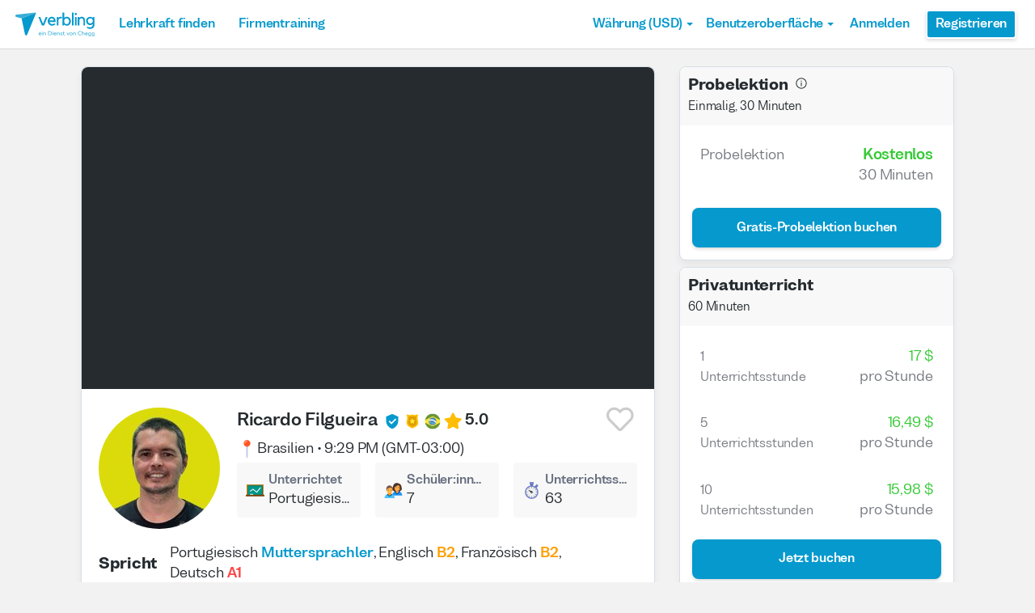

--- FILE ---
content_type: text/html; charset=utf-8
request_url: https://www.verbling.com/de/lehrer/ricardofilgueira
body_size: 108615
content:
<!DOCTYPE html><html prefix="og: http://ogp.me/ns#" lang="de" dir="ltr" class="locale-de font-face-de no-js locale-direction-left i18n-de"><head><link href="https://cdn.verbling.com" rel="preconnect"/><link href="https://www.google.com" rel="preconnect" crossorigin=""/><link href="https://events.busuu.com" rel="preconnect" crossorigin=""/><script type="text/javascript" src="https://cdn.cookielaw.org/consent/otAutoBlock.js"></script><link href="https://www.google-analytics.com" rel="preconnect" crossorigin=""/><link href="https://www.googletagmanager.com" rel="preconnect" crossorigin=""/><link href="https://www.googletagmanager.com" rel="preconnect" crossorigin=""/><link rel="preload" href="https://cdn.verbling.com/nista-400.woff2" as="font" type="font/woff2" crossorigin="anonymous"/><link rel="preload" href="https://cdn.verbling.com/nista-700.woff2" as="font" type="font/woff2" crossorigin="anonymous"/><link rel="preload" href="https://cdn.verbling.com/nista-800.woff2" as="font" type="font/woff2" crossorigin="anonymous"/><link href="https://fonts.googleapis.com/css2?family=Chivo+Mono:ital,wght@0,100..900;1,100..900&amp;display=swap" rel="stylesheet"/><noscript><div class="text-center margin-xl">Your browser does not support JavaScript! Verbling needs Javascript to work.</div></noscript><script type="text/javascript">
                window.isRTL = false;

                window.___gcfg = { isSignedOut: true };

                if (!window.console || !window.console.log) {
                  window.console = window.console || {};
                  window.console.log = function () {};
                }
                if (typeof(console) === 'undefined') {console={}; console.log = console.error = console.info = function (){};}
              </script><link id="dropboxjs" data-app-key="6aoaldacdjkiuil"/><link rel="icon" href="https://cdn.verbling.com/verbling-web-favicon.ico"/><link rel="apple-touch-icon" sizes="72x72" href="https://cdn.verbling.com/icon-72.png"/><link rel="apple-touch-icon" sizes="144x144" href="https://cdn.verbling.com/icon-144.png"/><link rel="apple-touch-icon" sizes="120x120" href="https://cdn.verbling.com/icon-120.png"/><link rel="apple-touch-icon" sizes="152x152" href="https://cdn.verbling.com/icon-152.png"/><link rel="apple-touch-icon" sizes="180x180" href="https://cdn.verbling.com/icon-180.png"/><link rel="apple-touch-icon" href="https://cdn.verbling.com/icon-180.png"/><link rel="chrome-webstore-item" href="https://chrome.google.com/webstore/detail/binpgcmihdhgkgopkgfbmpladkgkdanl"/><link rel="dns-prefetch" href="//fonts.gstatic.com"/><title data-rh="true">Ricardo - Tutor für Portugiesisch - Unterichtete Stunden: 63 | Verbling</title><link data-rh="true" href="/opensearch.xml" rel="search" title="Verbling Search" type="application/opensearchdescription+xml"/><link data-rh="true" rel="manifest" href="/manifest.json"/><link data-rh="true" rel="alternate" href="https://www.verbling.com/teachers/ricardofilgueira" hrefLang="en" /><link data-rh="true" rel="alternate" href="https://www.verbling.com/teachers/ricardofilgueira" hrefLang="x-default" /><link data-rh="true" rel="alternate" href="https://www.verbling.com/es/profesores/ricardofilgueira" hrefLang="es" /><link data-rh="true" rel="alternate" href="https://www.verbling.com/it/insegnanti/ricardofilgueira" hrefLang="it" /><link data-rh="true" rel="alternate" href="https://www.verbling.com/de/lehrer/ricardofilgueira" hrefLang="de" /><link data-rh="true" rel="alternate" href="https://www.verbling.com/ru/teachers/ricardofilgueira" hrefLang="ru" /><link data-rh="true" rel="alternate" href="https://www.verbling.com/pt-br/profesores/ricardofilgueira" hrefLang="pt-br" /><link data-rh="true" rel="alternate" href="https://www.verbling.com/fr/professeurs/ricardofilgueira" hrefLang="fr" /><link data-rh="true" rel="alternate" href="https://www.verbling.com/zh/teachers/ricardofilgueira" hrefLang="zh" /><link data-rh="true" rel="alternate" href="https://www.verbling.com/zh-tw/teachers/ricardofilgueira" hrefLang="zh-tw" /><link data-rh="true" rel="alternate" href="https://www.verbling.com/ja/sensei/ricardofilgueira" hrefLang="ja" /><link data-rh="true" rel="alternate" href="https://www.verbling.com/ko/teachers/ricardofilgueira" hrefLang="ko" /><link data-rh="true" rel="alternate" href="https://www.verbling.com/tr/ogretmen/ricardofilgueira" hrefLang="tr" /><link data-rh="true" rel="alternate" href="https://www.verbling.com/ar/teachers/ricardofilgueira" hrefLang="ar" /><script data-rh="true" type="application/ld+json">{"@context":"http://schema.org","@type":"Organization","@id":"http://www.verbling.com/#organization","name":"Verbling","logo":"https://cdn.verbling.com/0000_images/logos/logomark-gradient-400.png","sameAs":["https://www.facebook.com/verbling","https://instagram.com/verbling","https://twitter.com/verbling","https://www.youtube.com/user/VerblingClasses"],"url":"http://www.verbling.com/"}</script><script data-rh="true" type="application/ld+json">{"@context":"http://schema.org","@type":"WebSite","@id":"http://www.verbling.com/#website","name":"Verbling","url":"http://www.verbling.com/"}</script><script data-rh="true" type="application/ld+json">{"@context":"http://schema.org","@type":"Person","name":"Ricardo","affiliation":"Verbling","jobTitle":"Tutor","url":"http://www.verbling.com/lehrer/ricardofilgueira","image":"https://verbling-user-uploads.s3.amazonaws.com/59156061459503473446/OQnTneFauiWdFNk/d420ce38-ddb0-410a-b9d6-f7a9ddcaa217/ICONES_PAGINA_PRT_(3).jpg","description":"😃 All week long I'll send you exercises, texts with audio and accent reduction activities.\n\nOlá! I'm Ricardo and I live in São Paulo.​ \n\nI have a degree in Languages and I have a 𝐆𝐫𝐚𝐝𝐮𝐚𝐭𝐞 𝐃\ud835...","address":{"@type":"PostalAddress","addressLocality":"skype","addressRegion":"BR"}}</script><script data-rh="true" type="application/ld+json">{"@context":"http://schema.org","@type":"VideoObject","description":"😃 All week long I'll send you exercises, texts with audio and accent reduction activities.\n\nOlá! I'm Ricardo and I live in São Paulo.​ \n\nI have a degree in Languages and I have a 𝐆𝐫𝐚𝐝𝐮𝐚𝐭𝐞 𝐃\ud835...","name":"Ricardo, tutor of Portuguese language video","embedUrl":"https://www.youtube.com/watch?v=NvcxAY5Vm_M","contentUrl":"https://www.youtube.com/watch?v=NvcxAY5Vm_M","uploadDate":"2017-09-17T11:32:10","thumbnailUrl":"https://i.ytimg.com/vi/NvcxAY5Vm_M/hqdefault.jpg"}</script><script data-rh="true" type="application/ld+json">{"@context":"http://schema.org","@type":"Product","category":"Portuguese Language","name":"Ricardo","image":"https://verbling-user-uploads.s3.amazonaws.com/59156061459503473446/OQnTneFauiWdFNk/d420ce38-ddb0-410a-b9d6-f7a9ddcaa217/ICONES_PAGINA_PRT_(3).jpg","description":"😃 All week long I'll send you exercises, texts with audio and accent reduction activities.\n\nOlá! I'm Ricardo and I live in São Paulo.​ \n\nI have a degree in Languages and I have a 𝐆𝐫𝐚𝐝𝐮𝐚𝐭𝐞 𝐃𝐞𝐠𝐫𝐞𝐞 𝐢𝐧 𝐏𝐨𝐫𝐭𝐮𝐠𝐮𝐞𝐬𝐞 𝐋𝐚𝐧𝐠𝐮𝐚𝐠𝐞. I have complete programs for beginner, intermediate and advanced students.  I've been teaching Portuguese since 2002! Learn more in my presentation video ▶️​\n\n𝐀𝐫𝐞 𝐲𝐨𝐮 𝐚 𝐛𝐞𝐠𝐢𝐧𝐧𝐞𝐫? 🚀​ 🚀​\nGreat! I developed my own method, a complete course for those who want to learn Portuguese from scratch or for those who have already taken their first steps in Portuguese, but feel that they are not making progress.\n\nPortuguese in Record Time is the only course that provides a real immersion in Portuguese language and Brazilian culture.\n\nIt has everything you need to learn Portuguese fast and once for all! Check out the features that make it possible: \n-> One-on-one classes;\n-> Tons of audios to improve your listening;\n-> Grammar made easy;\n-> Accent reduction activities;\n-> Smart flashcards to help you memorize vocabulary;\n-> Materials to download. \n\nBesides learning and practicing your Portuguese in our live classes, you’ll be in 𝐜𝐨𝐧𝐬𝐭𝐚𝐧𝐭 𝐜𝐨𝐧𝐭𝐚𝐜𝐭 𝐰𝐢𝐭𝐡 𝐦𝐞 𝐚𝐧𝐝 𝐭𝐡𝐞 𝐥𝐚𝐧𝐠𝐮𝐚𝐠𝐞.\n\nAll week long I’ll send you extra materials: texts with audio, flashcards, exercises and accent reduction activities.\n\nNow you know what I mean by a real immersion in Portuguese! \n\n𝐀𝐫𝐞 𝐲𝐨𝐮 𝐢𝐧𝐭𝐞𝐫𝐦𝐞𝐝𝐢𝐚𝐭𝐞 𝐨𝐫 𝐚𝐝𝐯𝐚𝐧𝐜𝐞𝐝?  💬​ 💬​\nPerfect! We’ll go deep into grammar, expand your vocabulary.\nWe will practice several topics in our conversation classes.\n\nWe’ll do a lot of listening practice so you can understand what we Brazilians say at normal speed.\n\nOh and of course, I'll teach you several expressions that we use on a daily basis, expressions that will make your Portuguese more natural, 𝐦𝐨𝐫𝐞 𝐢𝐧𝐭𝐞𝐫𝐞𝐬𝐭𝐢𝐧𝐠, 𝐦𝐨𝐫𝐞 𝐁𝐫𝐚𝐳𝐢𝐥𝐢𝐚𝐧!\n\nAnd for you, who are going to take the Celpe-Bras, I have a complete program for the Exam, which works on the 4 skills: listening, speaking, writing and reading.\n\nSchedule a class for me to check your profile and create a personalized study plan.\n","mpn":"5a05db59379419000ceb835d","aggregateRating":{"@type":"AggregateRating","ratingValue":5,"reviewCount":36,"bestRating":5},"offers":{"@type":"Offer","priceCurrency":"USD","url":"http://www.verbling.com/lehrer/ricardofilgueira","availability":"https://schema.org/OnlineOnly","price":"17.00","seller":{"@type":"Organization","name":"Verbling"}}}</script><script data-rh="true" type="application/ld+json">{"@context":"http://schema.org","@type":"BreadcrumbList","itemListElement":[[{"@type":"ListItem","position":1,"item":{"@id":"http://www.verbling.com/lehrer-finden/portugiesisch","url":"http://www.verbling.com/lehrer-finden/portugiesisch","name":"Portugiesisch"}},{"@type":"ListItem","position":2,"item":{"@id":"http://www.verbling.com/lehrer/ricardofilgueira","url":"http://www.verbling.com/lehrer/ricardofilgueira","name":"Ricardo","image":"https://verbling-user-uploads.s3.amazonaws.com/59156061459503473446/OQnTneFauiWdFNk/d420ce38-ddb0-410a-b9d6-f7a9ddcaa217/ICONES_PAGINA_PRT_(3).jpg"}}]]}</script><meta data-rh="true" property="og:type" content="website"/><meta data-rh="true" charSet="utf-8"/><meta data-rh="true" content="text/html; charset=utf-8" http-equiv="Content-Type"/><meta data-rh="true" http-equiv="X-UA-Compatible" content="IE=edge,chrome=1"/><meta data-rh="true" name="google-site-verification" content="DB3-5llfHjl7NYaeFWjDf0cr7OlYDZNaO5y7StgZHf0"/><meta data-rh="true" name="naver-site-verification" content="f8268e13b1644a1ad7d30d1c7c2f388de5741658"/><meta data-rh="true" name="baidu-site-verification" content="ig6Re7JQmg"/><meta data-rh="true" name="msvalidate.01" content="C2B11FE3FD02A6B0788101860A50B29F"/><meta data-rh="true" name="apple-mobile-web-app-capable" content="yes"/><meta data-rh="true" name="theme-color" content="#f5f5f5"/><meta data-rh="true" name="yandex-verification" content="c84741c023c57a9c"/><meta data-rh="true" name="p:domain_verify" content="b498b2830ae07d1c2514e60b645b6ff3"/><meta data-rh="true" name="application-name" content="Verbling"/><meta data-rh="true" name="msapplication-tooltip" content="Launch Verbling"/><meta data-rh="true" name="msapplication-TileColor" content="#234565"/><meta data-rh="true" name="msapplication-starturl" content="https://www.verbling.com"/><meta data-rh="true" property="og:logo" content="https://cdn.verbling.com/icon-120.png"/><meta data-rh="true" name="apple-mobile-web-app-capable" content="yes"/><meta data-rh="true" name="apple-mobile-web-app-status-bar-style" content="black"/><meta data-rh="true" property="fb:app_id" content="242670092422095"/><meta data-rh="true" http-equiv="X-UA-Compatible" content="IE=edge"/><meta data-rh="true" name="viewport" content="width=device-width, initial-scale=1, shrink-to-fit=no"/><meta data-rh="true" http-equiv="Content-Type" content="text/html; charset=utf-8"/><meta data-rh="true" name="description" content="😃 All week long I&#x27;ll send you exercises, texts with audio and accent reduction activities.

Olá! I&#x27;m Ricardo and I live in São Paulo.​ 

I have a degree in Languages and I have a 𝐆𝐫𝐚𝐝𝐮𝐚𝐭𝐞 𝐃�..."/><meta data-rh="true" property="og:image" content="https://verbling-user-uploads.s3.amazonaws.com/59156061459503473446/OQnTneFauiWdFNk/d420ce38-ddb0-410a-b9d6-f7a9ddcaa217/ICONES_PAGINA_PRT_(3).jpg"/><meta data-rh="true" property="og:title" content="Ricardo - Tutor für Portugiesisch - Unterichtete Stunden: 63"/><meta data-rh="true" property="og:url" content="http://www.verbling.com/lehrer/ricardofilgueira"/><meta data-rh="true" property="og:description" content="😃 All week long I&#x27;ll send you exercises, texts with audio and accent reduction activities.

Olá! I&#x27;m Ricardo and I live in São Paulo.​ 

I have a degree in Languages and I have a 𝐆𝐫𝐚𝐝𝐮𝐚𝐭𝐞 𝐃�..."/><script>
                    if ('scrollRestoration' in history) {
                      // Back off, browser, I got this...
                      // history.scrollRestoration = 'manual';
                    }
                    var config = {"build":{"number":"353687","commit":"259fcbb4b42c24bd2d729c3dd1668a9c426d2f79"},"verbling_zendesk_api_key":"e2f31a9f-f9cd-4496-a71a-8faa63fc7644","deepstream":{"uri":"wss:\u002F\u002Fdeepstream.verbling.com"},"snowplow":{"sdk_location":"https:\u002F\u002Fcdn.verbling.com\u002Fverbling-v2.12.0.js","apps":{"busuu":{"app":"busuuLive","app_id":"busuu_live_web","cookie_domain":".busuu.com","endpoint_url":"events.busuu.com","platform":"web","tracker_name":"busuu_live_web_tracker"},"busuu_backend":{"app":"busuuLiveBackend","app_id":"busuu_live_backend","cookie_domain":".busuu.com","endpoint_url":"events.busuu.com","platform":"web","tracker_name":"busuu_live_backend_tracker"},"verbling_backend":{"app":"verblingBackend","app_id":"verbling_backend","cookie_domain":".verbling.com","endpoint_url":"events.busuu.com","platform":"backend","tracker_name":"verbling_backend_tracker"},"verbling_web":{"app":"verblingWeb","app_id":"verbling_web","cookie_domain":".verbling.com","endpoint_url":"events.busuu.com","platform":"web","tracker_name":"verbling_web_tracker"},"verbling_android":{"app":"verblingBackend","app_id":"verbling_android","cookie_domain":".verbling.com","endpoint_url":"events.busuu.com","platform":"android","tracker_name":"verbling_mobile_tracker"},"verbling_ios":{"app":"verblingBackend","app_id":"verbling_ios","cookie_domain":".verbling.com","endpoint_url":"events.busuu.com","platform":"ios","tracker_name":"verbling_mobile_tracker"}}},"braze":{"web_api_key":"58544bd8-685f-4dea-9f0e-1649041d59e1","host":"https:\u002F\u002Frest.iad-01.braze.com"},"verbling_sentry_dsn":"https:\u002F\u002F451a60545198445991293b48ecea4b71@o48619.ingest.sentry.io\u002F5330576","intercom":{"api_key":"i109j03r"},"paypal_only_for_gifts":true,"graphql_gateway_endpoint":"https:\u002F\u002Fgql.verbling.com\u002F","cookie_domain":".verbling.com","stripe_api_key":"pk_live_VGLb6bpmAkF8dxZzEYrAiY2l","available_locales":{"ar":1,"de":1,"en":1,"es":1,"fr":1,"it":1,"ja":1,"ko":1,"pt-br":1,"ru":1,"tr":1,"zh":1,"zh-tw":1},"popular_languages":["en","es","fr","de","it","ja","pt","zh","ru"],"demo_user_student":{"_id":"59fbf24a766477829335cfc8","country":"US","email":"demostudent@verbling.com","first_name":"Verbling Bot","timezone":"America\u002FLos_Angeles","user_id":"76041023513158661718"},"demo_user_teacher":{"_id":"59fbf257766477829335cfca","country":"US","email":"demoteacher@verbling.com","first_name":"Verbling Bot","timezone":"America\u002FLos_Angeles","user_id":"66750793447152577412"},"payout_minimum_cents":1000,"root_domain":"verbling.com","server_version":10,"is_dev":false,"facebook_key":"242670092422095","g_client_id":"67985340540.apps.googleusercontent.com","cloudfront_url":"https:\u002F\u002Fcdn.verbling.com\u002F","static_profile_url":"https:\u002F\u002Fd2tz4rphepbk36.cloudfront.net\u002Fverbling-profiles\u002F","aws_profile_bucket":"verbling-profiles","paypal_merchant_id":"test","paypal_env":"live","site_url":"https:\u002F\u002Fwww.verbling.com","env":"production","google_api_key":"AIzaSyDw2PUXBwHFHdLisZ69eUoi9wxgedTcw1A","firebase":{"api_key":"AIzaSyD0C9HngRoHGBAmYMYMYg6Vk9ZoldykqPM","auth_domain":"fluencyforums-com-verbling.firebaseapp.com","database_url":"https:\u002F\u002Ffluencyforums-com-verbling.firebaseio.com","project_id":"fluencyforums.com:verbling","storage_bucket":""},"g_api_key":"AIzaSyDw2PUXBwHFHdLisZ69eUoi9wxgedTcw1A","websocket":{"connection_url":"wss:\u002F\u002Fws.verbling.com","path":"\u002Fsocket"},"optimizely_sdk_key":"JCmPccXzZisA6hxNvtxRR","pexels_api_key":"563492ad6f917000010000018fb6d13f00a34550a282cca703d607d8","verbling_url":"https:\u002F\u002Fwww.verbling.com","enabled_tutoring_languages":["fr","en","ar","tr","es","ru","zh","it","pt","he","de","el","ro","ko","sq","ig","cs","hr","bn","pa","th","nl","sv","fa","uk","no","pl","la","zh_hk","hi","da","bg","ur","vi","ja","id","sr","sw","hy","ca","sk","ku","ta","hu","ps","ka","sl","tl","asl","my","ml","tw","am","yo","qu","sa","scn","lg","ha"]};
                    window.config = config;
                  
var Time = {};


var locale = "de";
var isBot = true;
var countryGuess = "US";
var currencyGuess = "USD";
var apolloState = {"ROOT_QUERY":{"__typename":"Query","verbling_me":null,"viewer":{"__ref":"Viewer:Vmlld2VyOjA="}},"User:VXNlcjo1NTVhMDJhMzhkNzRjZDNiNTllMTZiZTI=":{"__typename":"User","created":"2015-05-18T15:17:55.626Z","id":"VXNlcjo1NTVhMDJhMzhkNzRjZDNiNTllMTZiZTI=","_id":"555a02a38d74cd3b59e16be2","user_id":"59156061459503473446","first_name":"Ricardo","last_name":"Filgueira","profile_pic_url":"https:\u002F\u002Fverbling-user-uploads.s3.amazonaws.com\u002F59156061459503473446\u002FOQnTneFauiWdFNk\u002Fd420ce38-ddb0-410a-b9d6-f7a9ddcaa217\u002FICONES_PAGINA_PRT_(3).jpg","country":"BR","teacher":{"__ref":"Teacher:VGVhY2hlcjo1YTA1ZGI1OTM3OTQxOTAwMGNlYjgzNWQ="},"posts({\"filter\":{\"sort\":\"new\",\"status\":\"published\"},\"first\":2})":{"__typename":"BlogPostConnection","edges":[{"__typename":"BlogPostEdge","node":{"__ref":"BlogPost:QmxvZ1Bvc3Q6NWEzNzFhMDgxNmFhNDgwMDBkODBmMmU1"}}]},"speaking_languages":["PT"],"num_past_tutor_sessions":0,"num_past_tutor_sessions_teacher":63,"timezone":"America\u002FSao_Paulo","is_me":false,"experience":[{"__ref":"Experience:RXhwZXJpZW5jZTo1OWZiYmFmM2UyYzFlMDAwMGMzYjEwNTI="},{"__ref":"Experience:RXhwZXJpZW5jZTo1OWZiYmUzY2Y4MzFmYjAwMGRmMTYyZTk="},{"__ref":"Experience:RXhwZXJpZW5jZTo1OWZiYmEyNDI5ZjdiNDAwMGQ1YTM3NjA="},{"__ref":"Experience:RXhwZXJpZW5jZTo1OWZiYjZiYjNmZmQ5ZjAwMGQxNmI3NWQ="},{"__ref":"Experience:RXhwZXJpZW5jZTo1OWZiYjZmMWUyYzFlMDAwMGMzYjA0YTM="},{"__ref":"Experience:RXhwZXJpZW5jZTo1OWZiYmRlYWUyYzFlMDAwMGMzYjE2ZTE="},{"__ref":"Experience:RXhwZXJpZW5jZTo1OWZiYmU1ZGY4MzFmYjAwMGRmMTYzNDY="}],"roles":["TUTOR"],"languages":[{"__ref":"Language:TGFuZ3VhZ2U6NTlmYmM2ZTI2YTcxYWQwMDBkMjc0Yjkw"},{"__ref":"Language:TGFuZ3VhZ2U6NTlmYmM2ZTNlMmMxZTAwMDBjM2IyZDRh"},{"__ref":"Language:TGFuZ3VhZ2U6NTlmYmM2ZTNlMmMxZTAwMDBjM2IyZDRi"},{"__ref":"Language:TGFuZ3VhZ2U6NTlmZmI4MWRlYzA3NWYwMDBjMmVkYWQw"}],"presence_status":"offline","deactivated":null,"last_seen":"2023-01-19T11:42:42.579Z","room":null},"Skill:U2tpbGw6NThiNGZlZmQzYWRlMjYwMDBjMjBiMDRm":{"__typename":"Skill","id":"U2tpbGw6NThiNGZlZmQzYWRlMjYwMDBjMjBiMDRm","_id":"58b4fefd3ade26000c20b04f","category":"my-lesson-include","sort_key":null,"name":"Homework","translate":true,"enabled":null,"language":"","slug":"homework"},"Skill:U2tpbGw6NThiNTA1MjliZTA5OWQwMDBjZTA0Yjc1":{"__typename":"Skill","id":"U2tpbGw6NThiNTA1MjliZTA5OWQwMDBjZTA0Yjc1","_id":"58b50529be099d000ce04b75","category":"my-lesson-include","sort_key":null,"name":"Proficiency Assessment","translate":true,"enabled":null,"language":"","slug":"proficiency-assessment"},"Skill:U2tpbGw6NThiNTA1NDU2NDQ0MGYwMDBjMTQ1NGQx":{"__typename":"Skill","id":"U2tpbGw6NThiNTA1NDU2NDQ0MGYwMDBjMTQ1NGQx","_id":"58b5054564440f000c1454d1","category":"my-lesson-include","sort_key":null,"name":"Learning Materials","translate":true,"enabled":null,"language":"","slug":"learning-materials"},"Skill:U2tpbGw6NThiNTA1NWRiZTA5OWQwMDBjZTA0Yjdh":{"__typename":"Skill","id":"U2tpbGw6NThiNTA1NWRiZTA5OWQwMDBjZTA0Yjdh","_id":"58b5055dbe099d000ce04b7a","category":"my-lesson-include","sort_key":null,"name":"Lesson Plans","translate":true,"enabled":null,"language":"","slug":"lesson-plans"},"Skill:U2tpbGw6NThiNTA1YWRiZTA5OWQwMDBjZTA0Yjdl":{"__typename":"Skill","id":"U2tpbGw6NThiNTA1YWRiZTA5OWQwMDBjZTA0Yjdl","_id":"58b505adbe099d000ce04b7e","category":"my-lesson-include","sort_key":null,"name":"Writing Exercises","translate":true,"enabled":null,"language":"","slug":"writing-exercises"},"Skill:U2tpbGw6NThiNTA1YzA1ODc0MzgwMDBkYjZhYmQy":{"__typename":"Skill","id":"U2tpbGw6NThiNTA1YzA1ODc0MzgwMDBkYjZhYmQy","_id":"58b505c0587438000db6abd2","category":"my-lesson-include","sort_key":null,"name":"Reading Exercises","translate":true,"enabled":null,"language":"","slug":"reading-exercises"},"Skill:U2tpbGw6NThiNTA1ZDIzYWRlMjYwMDBjMjBiMjUz":{"__typename":"Skill","id":"U2tpbGw6NThiNTA1ZDIzYWRlMjYwMDBjMjBiMjUz","_id":"58b505d23ade26000c20b253","category":"my-lesson-include","sort_key":null,"name":"Quizzes\u002FTests","translate":true,"enabled":null,"language":"","slug":"quizzestests"},"Skill:U2tpbGw6NThiNTA1ZTYwZjg1NjgwMDBkYmYxMDZl":{"__typename":"Skill","id":"U2tpbGw6NThiNTA1ZTYwZjg1NjgwMDBkYmYxMDZl","_id":"58b505e60f8568000dbf106e","category":"my-lesson-include","sort_key":null,"name":"Curriculum","translate":true,"enabled":null,"language":"","slug":"curriculum"},"Skill:U2tpbGw6NThiNjI2YjYwM2ZlZTkwMDBjNTMwMzE2":{"__typename":"Skill","id":"U2tpbGw6NThiNjI2YjYwM2ZlZTkwMDBjNTMwMzE2","_id":"58b626b603fee9000c530316","category":"expertise","sort_key":null,"name":"Writing Correction","translate":true,"enabled":true,"language":"","slug":"writing-correction"},"Skill:U2tpbGw6NThiNjI2ZDAzMGRjMjUwMDBjZTBkYjNi":{"__typename":"Skill","id":"U2tpbGw6NThiNjI2ZDAzMGRjMjUwMDBjZTBkYjNi","_id":"58b626d030dc25000ce0db3b","category":"expertise","sort_key":null,"name":"Reading Comprehension","translate":true,"enabled":true,"language":"","slug":"reading-comprehension"},"Skill:U2tpbGw6NThiNjI2ZTk0NjNiYWQwMDBkZGMxNWU0":{"__typename":"Skill","id":"U2tpbGw6NThiNjI2ZTk0NjNiYWQwMDBkZGMxNWU0","_id":"58b626e9463bad000ddc15e4","category":"expertise","sort_key":null,"name":"Listening Comprehension","translate":true,"enabled":true,"language":"","slug":"listening-comprehension"},"Skill:U2tpbGw6NThiNjI3MTA0NjNiYWQwMDBkZGMxNWU2":{"__typename":"Skill","id":"U2tpbGw6NThiNjI3MTA0NjNiYWQwMDBkZGMxNWU2","_id":"58b62710463bad000ddc15e6","category":"expertise","sort_key":null,"name":"Vocabulary Development","translate":true,"enabled":true,"language":"","slug":"vocabulary-development"},"Skill:U2tpbGw6NThiNjI5YWE1ZGRhYTUwMDBkMzAyM2Y2":{"__typename":"Skill","id":"U2tpbGw6NThiNjI5YWE1ZGRhYTUwMDBkMzAyM2Y2","_id":"58b629aa5ddaa5000d3023f6","category":"expertise","sort_key":null,"name":"Accent Reduction","translate":true,"enabled":true,"language":"","slug":"accent-reduction"},"Skill:U2tpbGw6NThiNjI5YmMwM2ZlZTkwMDBjNTMwMzY3":{"__typename":"Skill","id":"U2tpbGw6NThiNjI5YmMwM2ZlZTkwMDBjNTMwMzY3","_id":"58b629bc03fee9000c530367","category":"expertise","sort_key":null,"name":"Phonetics","translate":true,"enabled":true,"language":"","slug":"phonetics"},"Skill:U2tpbGw6NThiNjJkMDE0NjNiYWQwMDBkZGMxNjg4":{"__typename":"Skill","id":"U2tpbGw6NThiNjJkMDE0NjNiYWQwMDBkZGMxNjg4","_id":"58b62d01463bad000ddc1688","category":"expertise","sort_key":null,"name":"Grammar Development","translate":true,"enabled":true,"language":"","slug":"grammar-development"},"Skill:U2tpbGw6NThjMDkwODA4NGU0MTUwMDBkZGMxMTRl":{"__typename":"Skill","id":"U2tpbGw6NThjMDkwODA4NGU0MTUwMDBkZGMxMTRl","_id":"58c0908084e415000ddc114e","category":"expertise","sort_key":null,"name":"Interview Preparation","translate":true,"enabled":true,"language":"","slug":"interview-preparation"},"Skill:U2tpbGw6NThjMDlkYWU4YzFjYTUwMDBkODVkNWVm":{"__typename":"Skill","id":"U2tpbGw6NThjMDlkYWU4YzFjYTUwMDBkODVkNWVm","_id":"58c09dae8c1ca5000d85d5ef","category":"expertise","sort_key":null,"name":"Speaking Practice","translate":true,"enabled":true,"language":"","slug":"speaking-practice"},"AccentDialect:QWNjZW50RGlhbGVjdDo1OGI1Y2M1ZmJkNjllNzAwMGQ0MDc0ZTM=":{"__typename":"AccentDialect","id":"QWNjZW50RGlhbGVjdDo1OGI1Y2M1ZmJkNjllNzAwMGQ0MDc0ZTM=","_id":"58b5cc5fbd69e7000d4074e3","type":"accent","name":"Brazilian Portuguese"},"Teacher:VGVhY2hlcjo1YTA1ZGI1OTM3OTQxOTAwMGNlYjgzNWQ=":{"__typename":"Teacher","id":"VGVhY2hlcjo1YTA1ZGI1OTM3OTQxOTAwMGNlYjgzNWQ=","_id":"5a05db59379419000ceb835d","teacher_name":"ricardofilgueira","is_teaching":true,"created":"Fri Nov 10 2017 17:01:13 GMT+0000 (Coordinated Universal Time)","user_id":"59156061459503473446","sample_videos":[],"avg_rating":5,"num_classes":0,"response_time_min":null,"response_rate":0.6666666666666666,"avg_lessons_per_students":12.2,"attendance_rate":1,"user":{"__ref":"User:VXNlcjo1NTVhMDJhMzhkNzRjZDNiNTllMTZiZTI="},"language":"pt","nationality":"BR","num_ratings":36,"has_resume":true,"can_i_trial":true,"can_i_free_trial":true,"new_tutoring_rate":1700,"speaks":["pt","fr","en"],"description":"😃 All week long I'll send you exercises, texts with audio and accent reduction activities.\n\nOlá! I'm Ricardo and I live in São Paulo.​ \n\nI have a degree in Languages and I have a 𝐆𝐫𝐚𝐝𝐮𝐚𝐭𝐞 𝐃𝐞𝐠𝐫𝐞𝐞 𝐢𝐧 𝐏𝐨𝐫𝐭𝐮𝐠𝐮𝐞𝐬𝐞 𝐋𝐚𝐧𝐠𝐮𝐚𝐠𝐞. I have complete programs for beginner, intermediate and advanced students.  I've been teaching Portuguese since 2002! Learn more in my presentation video ▶️​\n\n𝐀𝐫𝐞 𝐲𝐨𝐮 𝐚 𝐛𝐞𝐠𝐢𝐧𝐧𝐞𝐫? 🚀​ 🚀​\nGreat! I developed my own method, a complete course for those who want to learn Portuguese from scratch or for those who have already taken their first steps in Portuguese, but feel that they are not making progress.\n\nPortuguese in Record Time is the only course that provides a real immersion in Portuguese language and Brazilian culture.\n\nIt has everything you need to learn Portuguese fast and once for all! Check out the features that make it possible: \n-\u003E One-on-one classes;\n-\u003E Tons of audios to improve your listening;\n-\u003E Grammar made easy;\n-\u003E Accent reduction activities;\n-\u003E Smart flashcards to help you memorize vocabulary;\n-\u003E Materials to download. \n\nBesides learning and practicing your Portuguese in our live classes, you’ll be in 𝐜𝐨𝐧𝐬𝐭𝐚𝐧𝐭 𝐜𝐨𝐧𝐭𝐚𝐜𝐭 𝐰𝐢𝐭𝐡 𝐦𝐞 𝐚𝐧𝐝 𝐭𝐡𝐞 𝐥𝐚𝐧𝐠𝐮𝐚𝐠𝐞.\n\nAll week long I’ll send you extra materials: texts with audio, flashcards, exercises and accent reduction activities.\n\nNow you know what I mean by a real immersion in Portuguese! \n\n𝐀𝐫𝐞 𝐲𝐨𝐮 𝐢𝐧𝐭𝐞𝐫𝐦𝐞𝐝𝐢𝐚𝐭𝐞 𝐨𝐫 𝐚𝐝𝐯𝐚𝐧𝐜𝐞𝐝?  💬​ 💬​\nPerfect! We’ll go deep into grammar, expand your vocabulary.\nWe will practice several topics in our conversation classes.\n\nWe’ll do a lot of listening practice so you can understand what we Brazilians say at normal speed.\n\nOh and of course, I'll teach you several expressions that we use on a daily basis, expressions that will make your Portuguese more natural, 𝐦𝐨𝐫𝐞 𝐢𝐧𝐭𝐞𝐫𝐞𝐬𝐭𝐢𝐧𝐠, 𝐦𝐨𝐫𝐞 𝐁𝐫𝐚𝐳𝐢𝐥𝐢𝐚𝐧!\n\nAnd for you, who are going to take the Celpe-Bras, I have a complete program for the Exam, which works on the 4 skills: listening, speaking, writing and reading.\n\nSchedule a class for me to check your profile and create a personalized study plan.\n","num_followers":20,"is_following":false,"tutoring_youtube_id":"NvcxAY5Vm_M","tutoring_youtube_thumbnail":"https:\u002F\u002Fi.ytimg.com\u002Fvi\u002FNvcxAY5Vm_M\u002Fhqdefault.jpg","skills":[{"__ref":"Skill:U2tpbGw6NThiNGZlZmQzYWRlMjYwMDBjMjBiMDRm"},{"__ref":"Skill:U2tpbGw6NThiNTA1MjliZTA5OWQwMDBjZTA0Yjc1"},{"__ref":"Skill:U2tpbGw6NThiNTA1NDU2NDQ0MGYwMDBjMTQ1NGQx"},{"__ref":"Skill:U2tpbGw6NThiNTA1NWRiZTA5OWQwMDBjZTA0Yjdh"},{"__ref":"Skill:U2tpbGw6NThiNTA1YWRiZTA5OWQwMDBjZTA0Yjdl"},{"__ref":"Skill:U2tpbGw6NThiNTA1YzA1ODc0MzgwMDBkYjZhYmQy"},{"__ref":"Skill:U2tpbGw6NThiNTA1ZDIzYWRlMjYwMDBjMjBiMjUz"},{"__ref":"Skill:U2tpbGw6NThiNTA1ZTYwZjg1NjgwMDBkYmYxMDZl"},{"__ref":"Skill:U2tpbGw6NThiNjI2YjYwM2ZlZTkwMDBjNTMwMzE2"},{"__ref":"Skill:U2tpbGw6NThiNjI2ZDAzMGRjMjUwMDBjZTBkYjNi"},{"__ref":"Skill:U2tpbGw6NThiNjI2ZTk0NjNiYWQwMDBkZGMxNWU0"},{"__ref":"Skill:U2tpbGw6NThiNjI3MTA0NjNiYWQwMDBkZGMxNWU2"},{"__ref":"Skill:U2tpbGw6NThiNjI5YWE1ZGRhYTUwMDBkMzAyM2Y2"},{"__ref":"Skill:U2tpbGw6NThiNjI5YmMwM2ZlZTkwMDBjNTMwMzY3"},{"__ref":"Skill:U2tpbGw6NThiNjJkMDE0NjNiYWQwMDBkZGMxNjg4"},{"__ref":"Skill:U2tpbGw6NThjMDkwODA4NGU0MTUwMDBkZGMxMTRl"},{"__ref":"Skill:U2tpbGw6NThjMDlkYWU4YzFjYTUwMDBkODVkNWVm"}],"accent_dialects":[{"__ref":"AccentDialect:QWNjZW50RGlhbGVjdDo1OGI1Y2M1ZmJkNjllNzAwMGQ0MDc0ZTM="}],"teaches_levels":[1,2,3,4,5,6],"active_coupon":null,"state":"active","teaching_status":"teaching","off_until_time":null,"num_students":7,"background_check_state":"complete","trial_lesson_enabled":true,"trial_lesson_description":null,"prices({\"products\":[\"full-1\",\"full-5\",\"full-10\",\"full-20\"]})":[{"__typename":"TeacherPricing","price_cents":"1700","num_lessons":1},{"__typename":"TeacherPricing","price_cents":"1649","num_lessons":5},{"__typename":"TeacherPricing","price_cents":"1598","num_lessons":10},{"__typename":"TeacherPricing","price_cents":"1547","num_lessons":20}],"my_tutoring_rate":1700,"prices({\"products\":[\"full-20\"]})":[{"__typename":"TeacherPricing","price_cents":"1547"}]},"BlogPost:QmxvZ1Bvc3Q6NWEzNzFhMDgxNmFhNDgwMDBkODBmMmU1":{"__typename":"BlogPost","id":"QmxvZ1Bvc3Q6NWEzNzFhMDgxNmFhNDgwMDBkODBmMmU1","_id":"5a371a0816aa48000d80f2e5","description":"\u003Ciframe width=\"560\" height=\"315\" src=\"https:\u002F\u002Fwww.youtube.com\u002Fembed\u002FMpTgbG2NY38\" frameborder=\"0\" gesture=\"media\" allow=\"encrypted-media\" allowfullscreen\u003E\u003C\u002Fiframe\u003E\n\n\n \n\n\nToday I’m going to teach you one of the most difficult things in Portuguese: when to use \u003Cspan style=\"color: #800000; font-size: 14pt;\"\u003E\u003Cstrong\u003ESER\u003C\u002Fstrong\u003E\u003C\u002Fspan\u003E and \u003Cspan style=\"color: #800000; font-size: 14pt;\"\u003E\u003Cstrong\u003EESTAR\u003C\u002Fstrong\u003E\u003C\u002Fspan\u003E.\n\nWe use \u003Cspan style=\"color: #800000; font-size: 14pt;\"\u003E\u003Cstrong\u003ESER\u003C\u002Fstrong\u003E\u003C\u002Fspan\u003E to describe the how someone or something is always.\n\n\n\nWe use \u003Cspan style=\"color: #800000; font-size: 14pt;\"\u003E\u003Cstrong\u003EESTAR\u003C\u002Fstrong\u003E \u003C\u002Fspan\u003Efor transitory or not permanent conditions or characteristics, how a thing is at the moment.\n\nThat’s why we say, for example:\n\nEle está doente (He’s sick)\n\nBut we can also say…\n\nEle é doente (He’s sick)\n\n \n\n\u003Cstrong\u003EWhat’s the difference?\u003C\u002Fstrong\u003E\n\nEle está doente (He’s a healthy person, but he’s sick at the moment).\n\nEle é doente (Probably he has an incurable disease or he’s mentally sick).\n\nSee below more uses of the verbs ser and estar.\n\n \n\n\u003Cspan style=\"font-size: 14pt; color: #800000;\"\u003E\u003Cstrong\u003ESer\u003C\u002Fstrong\u003E\u003C\u002Fspan\u003E\n\n\u003Cstrong\u003ENationality\u003C\u002Fstrong\u003E\n\nEu sou brasileiro (I’m Brazilian)\n\n\u003Cstrong\u003EOcupation\u003C\u002Fstrong\u003E\n\nEle é dentista (He's dentist)\n\n\u003Cstrong\u003EPersonal relationships\u003C\u002Fstrong\u003E\n\nEle é meu pai (He’s my father)\n\n\u003Cstrong\u003EPermanent location\u003C\u002Fstrong\u003E\n\nA escola é no centro da cidade (The school is the center city)\n\n \n\n\u003Cspan style=\"font-size: 14pt; color: #800000;\"\u003E\u003Cstrong\u003EEstar\u003C\u002Fstrong\u003E\u003C\u002Fspan\u003E\n\n\u003Cstrong\u003EMovable location\u003C\u002Fstrong\u003E\n\nEu estou em casa (I’m at home)\n\n\n\n\u003Cstrong\u003EMental states\u003C\u002Fstrong\u003E\n\nEu estou feliz (I’m happy)\n\nEu estou confuso (I’m confused)\n\n\n\n\u003Cstrong\u003EPhysical states\u003C\u002Fstrong\u003E\n\nEu estou doente (I’m sick)\n\nEu estou cansado (I’m tired)\n\n \n\nBesides all these cases, there are also some tricky things about \u003Cstrong\u003ESER\u003C\u002Fstrong\u003E and \u003Cstrong\u003EESTAR\u003C\u002Fstrong\u003E. Watch the video and find out.\n\nDo you want practice this and other subjects in Portuguese? Book me on Verbling... Let's talk and learn!\n\n ","title":"Mastering the verbs \"Ser\" and \"Estar\" in Brazilian Portuguese","image":"https:\u002F\u002Fres.cloudinary.com\u002Fverbling\u002Fimage\u002Fupload\u002Fv1515112306\u002Farticles\u002Fpexels-photo-351283.jpg","language":"en","featured":false,"markdown":"\u003Ciframe width=\"560\" height=\"315\" src=\"https:\u002F\u002Fwww.youtube.com\u002Fembed\u002FMpTgbG2NY38\" frameborder=\"0\" gesture=\"media\" allow=\"encrypted-media\" allowfullscreen\u003E\u003C\u002Fiframe\u003E\n\n\n&nbsp;\n\n\nToday I’m going to teach you one of the most difficult things in Portuguese: when to use \u003Cspan style=\"color: #800000; font-size: 14pt;\"\u003E\u003Cstrong\u003ESER\u003C\u002Fstrong\u003E\u003C\u002Fspan\u003E and \u003Cspan style=\"color: #800000; font-size: 14pt;\"\u003E\u003Cstrong\u003EESTAR\u003C\u002Fstrong\u003E\u003C\u002Fspan\u003E.\n\nWe use \u003Cspan style=\"color: #800000; font-size: 14pt;\"\u003E\u003Cstrong\u003ESER\u003C\u002Fstrong\u003E\u003C\u002Fspan\u003E to describe the how someone or something is always.\n\n\n\nWe use \u003Cspan style=\"color: #800000; font-size: 14pt;\"\u003E\u003Cstrong\u003EESTAR\u003C\u002Fstrong\u003E \u003C\u002Fspan\u003Efor transitory or not permanent conditions or characteristics, how a thing is at the moment.\n\nThat’s why we say, for example:\n\n- Ele está doente (He’s sick)\n\nBut we can also say…\n\n- Ele é doente (He’s sick)\n\n&nbsp;\n\n\u003Cstrong\u003EWhat’s the difference?\u003C\u002Fstrong\u003E\n\n- Ele está doente (He’s a healthy person, but he’s sick at the moment).\n\n- Ele é doente (Probably he has an incurable disease or he’s mentally sick).\n\nSee below more uses of the verbs ser and estar.\n\n&nbsp;\n\n\u003Cspan style=\"font-size: 14pt; color: #800000;\"\u003E\u003Cstrong\u003ESer\u003C\u002Fstrong\u003E\u003C\u002Fspan\u003E\n\n\u003Cstrong\u003ENationality\u003C\u002Fstrong\u003E\n\n- Eu sou brasileiro (I’m Brazilian)\n\n\u003Cstrong\u003EOcupation\u003C\u002Fstrong\u003E\n\n- Ele é dentista (He's dentist)\n\n\u003Cstrong\u003EPersonal relationships\u003C\u002Fstrong\u003E\n\n- Ele é meu pai (He’s my father)\n\n\u003Cstrong\u003EPermanent location\u003C\u002Fstrong\u003E\n\n- A escola é no centro da cidade (The school is the center city)\n\n&nbsp;\n\n\u003Cspan style=\"font-size: 14pt; color: #800000;\"\u003E\u003Cstrong\u003EEstar\u003C\u002Fstrong\u003E\u003C\u002Fspan\u003E\n\n\u003Cstrong\u003EMovable location\u003C\u002Fstrong\u003E\n\n- Eu estou em casa (I’m at home)\n\n\n\n\u003Cstrong\u003EMental states\u003C\u002Fstrong\u003E\n\n- Eu estou feliz (I’m happy)\n\n- Eu estou confuso (I’m confused)\n\n\n\n\u003Cstrong\u003EPhysical states\u003C\u002Fstrong\u003E\n\n- Eu estou doente (I’m sick)\n\n- Eu estou cansado (I’m tired)\n\n&nbsp;\n\nBesides all these cases, there are also some tricky things about \u003Cstrong\u003ESER\u003C\u002Fstrong\u003E and \u003Cstrong\u003EESTAR\u003C\u002Fstrong\u003E. Watch the video and find out.\n\nDo you want practice this and other subjects in Portuguese? Book me on Verbling... Let's talk and learn!\n\n&nbsp;","slug":"mastering-the-verbs-ser-and-estar-in-bra","last_updated":"Fri Jan 05 2018 00:32:02 GMT+0000 (Coordinated Universal Time)","published_at":"Fri Jan 05 2018 00:32:02 GMT+0000 (Coordinated Universal Time)","type":"teacher","read_count":976,"tags":[],"likes":1,"read_time":50.836363636363636,"author":{"__ref":"User:VXNlcjo1NTVhMDJhMzhkNzRjZDNiNTllMTZiZTI="}},"Experience:RXhwZXJpZW5jZTo1OWZiYmFmM2UyYzFlMDAwMGMzYjEwNTI=":{"__typename":"Experience","id":"RXhwZXJpZW5jZTo1OWZiYmFmM2UyYzFlMDAwMGMzYjEwNTI=","_id":"59fbbaf3e2c1e0000c3b1052","type":"work","title":"Professor de Língua Portuguesa","institution":"Colégio Elétron","location":"São Luís","description":"Professor de Língua Portuguesa","start_year":"2006","end_year":"2008","proof":null,"has_proof":false},"Experience:RXhwZXJpZW5jZTo1OWZiYmUzY2Y4MzFmYjAwMGRmMTYyZTk=":{"__typename":"Experience","id":"RXhwZXJpZW5jZTo1OWZiYmUzY2Y4MzFmYjAwMGRmMTYyZTk=","_id":"59fbbe3cf831fb000df162e9","type":"work","title":"Professor de Língua Portuguesa","institution":"Freelancer","location":"São Luís","description":"Professor de Língua Portuguesa","start_year":"2012","end_year":"2014","proof":null,"has_proof":false},"Experience:RXhwZXJpZW5jZTo1OWZiYmEyNDI5ZjdiNDAwMGQ1YTM3NjA=":{"__typename":"Experience","id":"RXhwZXJpZW5jZTo1OWZiYmEyNDI5ZjdiNDAwMGQ1YTM3NjA=","_id":"59fbba2429f7b4000d5a3760","type":"work","title":"Professor de Língua Portuguesa","institution":"Freelancer","location":"Genebra - Suíça","description":"Professor de Língua Portuguesa","start_year":"2002","end_year":"2004","proof":null,"has_proof":false},"Experience:RXhwZXJpZW5jZTo1OWZiYjZiYjNmZmQ5ZjAwMGQxNmI3NWQ=":{"__typename":"Experience","id":"RXhwZXJpZW5jZTo1OWZiYjZiYjNmZmQ5ZjAwMGQxNmI3NWQ=","_id":"59fbb6bb3ffd9f000d16b75d","type":"education","title":"Licenciatura em Língua Portuguesa ","institution":"Universidade Federal do Maranhão","location":"São Luís","description":"Graduação em Letras","start_year":"1998","end_year":"2008","proof":null,"has_proof":false},"Experience:RXhwZXJpZW5jZTo1OWZiYjZmMWUyYzFlMDAwMGMzYjA0YTM=":{"__typename":"Experience","id":"RXhwZXJpZW5jZTo1OWZiYjZmMWUyYzFlMDAwMGMzYjA0YTM=","_id":"59fbb6f1e2c1e0000c3b04a3","type":"education","title":"Pós-Graduado em Língua Portuguesa e Literatura","institution":"Faculdade Santa Fé","location":"São Luís","description":"Curso de Pós-Graduação em Língua Portuguesa e Literatura","start_year":"2008","end_year":"2009","proof":null,"has_proof":false},"Experience:RXhwZXJpZW5jZTo1OWZiYmRlYWUyYzFlMDAwMGMzYjE2ZTE=":{"__typename":"Experience","id":"RXhwZXJpZW5jZTo1OWZiYmRlYWUyYzFlMDAwMGMzYjE2ZTE=","_id":"59fbbdeae2c1e0000c3b16e1","type":"work","title":"Professor de Língua Portuguesa","institution":"Faculdade Anhanguera LTDA","location":"Campo Grande","description":"Professor de Língua Portuguesa","start_year":"2009","end_year":"2011","proof":null,"has_proof":false},"Experience:RXhwZXJpZW5jZTo1OWZiYmU1ZGY4MzFmYjAwMGRmMTYzNDY=":{"__typename":"Experience","id":"RXhwZXJpZW5jZTo1OWZiYmU1ZGY4MzFmYjAwMGRmMTYzNDY=","_id":"59fbbe5df831fb000df16346","type":"work","title":"Professor de Língua Portuguesa","institution":"Freelancer","location":"São Paulo","description":"Professor de Língua Portuguesa","start_year":"2015","end_year":"2017","proof":null,"has_proof":false},"Language:TGFuZ3VhZ2U6NTlmYmM2ZTI2YTcxYWQwMDBkMjc0Yjkw":{"__typename":"Language","id":"TGFuZ3VhZ2U6NTlmYmM2ZTI2YTcxYWQwMDBkMjc0Yjkw","_id":"59fbc6e26a71ad000d274b90","language":"en","learning":true,"level":4},"Language:TGFuZ3VhZ2U6NTlmYmM2ZTNlMmMxZTAwMDBjM2IyZDRh":{"__typename":"Language","id":"TGFuZ3VhZ2U6NTlmYmM2ZTNlMmMxZTAwMDBjM2IyZDRh","_id":"59fbc6e3e2c1e0000c3b2d4a","language":"de","learning":true,"level":1},"Language:TGFuZ3VhZ2U6NTlmYmM2ZTNlMmMxZTAwMDBjM2IyZDRi":{"__typename":"Language","id":"TGFuZ3VhZ2U6NTlmYmM2ZTNlMmMxZTAwMDBjM2IyZDRi","_id":"59fbc6e3e2c1e0000c3b2d4b","language":"pt","learning":false,"level":7},"Language:TGFuZ3VhZ2U6NTlmZmI4MWRlYzA3NWYwMDBjMmVkYWQw":{"__typename":"Language","id":"TGFuZ3VhZ2U6NTlmZmI4MWRlYzA3NWYwMDBjMmVkYWQw","_id":"59ffb81dec075f000c2edad0","language":"fr","learning":true,"level":4},"Viewer:Vmlld2VyOjA=":{"__typename":"Viewer","id":"Vmlld2VyOjA=","me":null,"teacher({\"id\":\"ricardofilgueira\"})":{"__ref":"Teacher:VGVhY2hlcjo1YTA1ZGI1OTM3OTQxOTAwMGNlYjgzNWQ="},"discussions({\"filter\":{\"author\":\"555a02a38d74cd3b59e16be2\"},\"first\":3})":{"__typename":"DiscussionConnection","edges":[]}}};
var isAdminOverride = false
var deviceInfo = {"browserFamilyName":"ClaudeBot","browserMajorVersion":"1","browserMinorVersion":"0","browserPatchVersion":"0","os":"Mac OS X","browserName":"chrome","browserAgent":"Mozilla\u002F5.0 (Macintosh; Intel Mac OS X 10_15_7) AppleWebKit\u002F537.36 (KHTML, like Gecko) Chrome\u002F131.0.0.0 Safari\u002F537.36; ClaudeBot\u002F1.0; +claudebot@anthropic.com)","isMobile":false,"isPhone":false,"isTablet":false};
var isMobile = false;</script><meta name="facebook-domain-verification" content="r2xk12i3yjci3uv1vrryf952mzkztx"/><meta name="insight-app-sec-validation" content="f470278d-3e3d-48ef-8294-df4d6ccac5fa"/><meta name="cf-2fa-verify" content="7b2144da8f45ac6"/><meta id="bootstrap" content="{&quot;isAdminOverride&quot;:false,&quot;serverTime&quot;:1769214583939,&quot;exchangeRates&quot;:{&quot;AED&quot;:3.672499895095825,&quot;AFN&quot;:65.5,&quot;ALL&quot;:82.55000305175781,&quot;AMD&quot;:378.32196044921875,&quot;ANG&quot;:1.7899999618530273,&quot;AOA&quot;:912.2150268554688,&quot;ARS&quot;:1429.70654296875,&quot;AUD&quot;:1.4711469411849976,&quot;AWG&quot;:1.7999999523162842,&quot;AZN&quot;:1.7000000476837158,&quot;BAM&quot;:1.6732759475708008,&quot;BBD&quot;:2,&quot;BDT&quot;:122.25119018554688,&quot;BGN&quot;:1.6734009981155396,&quot;BHD&quot;:0.3770650029182434,&quot;BIF&quot;:2956.189697265625,&quot;BMD&quot;:1,&quot;BND&quot;:1.2860499620437622,&quot;BOB&quot;:6.924755096435547,&quot;BRL&quot;:5.33650016784668,&quot;BSD&quot;:1,&quot;BTC&quot;:0.000011117102985735983,&quot;BTN&quot;:91.65873718261719,&quot;BWP&quot;:13.37468433380127,&quot;BYN&quot;:2.8835179805755615,&quot;BZD&quot;:2.0101020336151123,&quot;CAD&quot;:1.3831510543823242,&quot;CDF&quot;:2154.6884765625,&quot;CHF&quot;:0.7939959764480591,&quot;CLF&quot;:0.022151000797748566,&quot;CLP&quot;:874.6400146484375,&quot;CNH&quot;:6.969214916229248,&quot;CNY&quot;:6.968800067901611,&quot;COP&quot;:3680.41650390625,&quot;CRC&quot;:489.47186279296875,&quot;CUC&quot;:1,&quot;CUP&quot;:25.75,&quot;CVE&quot;:94.33670043945312,&quot;CZK&quot;:20.814849853515625,&quot;DJF&quot;:178.46603393554688,&quot;DKK&quot;:6.390610218048096,&quot;DOP&quot;:63.16464614868164,&quot;DZD&quot;:129.91600036621094,&quot;EGP&quot;:47.20000076293945,&quot;ERN&quot;:15,&quot;ETB&quot;:155.5,&quot;EUR&quot;:0.8555999994277954,&quot;FJD&quot;:2.264549970626831,&quot;FKP&quot;:0.74412602186203,&quot;GBP&quot;:0.74412602186203,&quot;GEL&quot;:2.684999942779541,&quot;GGP&quot;:0.74412602186203,&quot;GHS&quot;:10.866406440734863,&quot;GIP&quot;:0.74412602186203,&quot;GMD&quot;:73.5,&quot;GNF&quot;:8778.740234375,&quot;GTQ&quot;:7.671831130981445,&quot;GYD&quot;:209.1073760986328,&quot;HKD&quot;:7.798009872436523,&quot;HNL&quot;:26.48000144958496,&quot;HRK&quot;:6.4464898109436035,&quot;HTG&quot;:130.8619384765625,&quot;HUF&quot;:328.4360046386719,&quot;IDR&quot;:16886.337890625,&quot;ILS&quot;:3.141308069229126,&quot;IMP&quot;:0.74412602186203,&quot;INR&quot;:91.58150482177734,&quot;IQD&quot;:1312.914794921875,&quot;IRR&quot;:42086,&quot;ISK&quot;:125.08999633789062,&quot;JEP&quot;:0.74412602186203,&quot;JMD&quot;:157.55661010742188,&quot;JOD&quot;:0.7089999914169312,&quot;JPY&quot;:158.7391357421875,&quot;KES&quot;:129,&quot;KGS&quot;:87.44999694824219,&quot;KHR&quot;:4033.02099609375,&quot;KMF&quot;:421.99969482421875,&quot;KPW&quot;:900,&quot;KRW&quot;:1469.800048828125,&quot;KWD&quot;:0.3074739873409271,&quot;KYD&quot;:0.8329139947891235,&quot;KZT&quot;:507.9609375,&quot;LAK&quot;:21667.83984375,&quot;LBP&quot;:89736.34375,&quot;LKR&quot;:309.4754638671875,&quot;LRD&quot;:184.90586853027344,&quot;LSL&quot;:16.393890380859375,&quot;LYD&quot;:6.372075080871582,&quot;MAD&quot;:9.195192337036133,&quot;MDL&quot;:17.069305419921875,&quot;MGA&quot;:4525,&quot;MKD&quot;:52.72298812866211,&quot;MMK&quot;:2099.89990234375,&quot;MNT&quot;:3560,&quot;MOP&quot;:8.027524948120117,&quot;MRU&quot;:40.0077018737793,&quot;MUR&quot;:46.12000274658203,&quot;MVR&quot;:15.460000038146973,&quot;MWK&quot;:1737.77685546875,&quot;MXN&quot;:17.481599807739258,&quot;MYR&quot;:4.039999961853027,&quot;MZN&quot;:63.899993896484375,&quot;NAD&quot;:16.393890380859375,&quot;NGN&quot;:1421.760009765625,&quot;NIO&quot;:36.70000076293945,&quot;NOK&quot;:9.911575317382812,&quot;NPR&quot;:146.4549102783203,&quot;NZD&quot;:1.7054229974746704,&quot;OMR&quot;:0.3845050036907196,&quot;PAB&quot;:1,&quot;PEN&quot;:3.3559999465942383,&quot;PGK&quot;:4.284553050994873,&quot;PHP&quot;:59.12449645996094,&quot;PKR&quot;:279.95001220703125,&quot;PLN&quot;:3.603247880935669,&quot;PYG&quot;:6711.8134765625,&quot;QAR&quot;:3.641249895095825,&quot;RON&quot;:4.358799934387207,&quot;RSD&quot;:100.44400024414062,&quot;RUB&quot;:75.72756958007812,&quot;RWF&quot;:1457.723388671875,&quot;SAR&quot;:3.749979019165039,&quot;SBD&quot;:8.130215644836426,&quot;SCR&quot;:14.084892272949219,&quot;SDG&quot;:601.5,&quot;SEK&quot;:9.070300102233887,&quot;SGD&quot;:1.2841659784317017,&quot;SHP&quot;:0.74412602186203,&quot;SLE&quot;:24.600000381469727,&quot;SLL&quot;:20969.5,&quot;SOS&quot;:571.5,&quot;SRD&quot;:38.209999084472656,&quot;SSP&quot;:130.25999450683594,&quot;STD&quot;:22281.80078125,&quot;STN&quot;:20.960773468017578,&quot;SVC&quot;:8.745024681091309,&quot;SYP&quot;:13002,&quot;SZL&quot;:16.39046859741211,&quot;THB&quot;:31.3799991607666,&quot;TJS&quot;:9.320069313049316,&quot;TMT&quot;:3.509999990463257,&quot;TND&quot;:2.9216020107269287,&quot;TOP&quot;:2.40775990486145,&quot;TRY&quot;:43.30540466308594,&quot;TTD&quot;:6.803267955780029,&quot;TWD&quot;:31.646499633789062,&quot;TZS&quot;:2552.5,&quot;UAH&quot;:43.251747131347656,&quot;UGX&quot;:3467.5224609375,&quot;USD&quot;:1,&quot;UYU&quot;:38.232757568359375,&quot;UZS&quot;:12099.9736328125,&quot;VES&quot;:346.83880615234375,&quot;VND&quot;:26269.5,&quot;VUV&quot;:121.30000305175781,&quot;WST&quot;:2.7678000926971436,&quot;XAF&quot;:561.2369995117188,&quot;XAG&quot;:0.010678499937057495,&quot;XAU&quot;:0.0002071799972327426,&quot;XCD&quot;:2.702549934387207,&quot;XCG&quot;:1.8012880086898804,&quot;XDR&quot;:0.6979510188102722,&quot;XOF&quot;:561.2369995117188,&quot;XPD&quot;:0.0005334099987521768,&quot;XPF&quot;:102.10028076171875,&quot;XPT&quot;:0.0004078900092281401,&quot;YER&quot;:238.30007934570312,&quot;ZAR&quot;:16.211181640625,&quot;ZMW&quot;:20.11467170715332,&quot;ZWG&quot;:25.913999557495117,&quot;ZWL&quot;:322},&quot;optimizelyDataFile&quot;:{&quot;accountId&quot;:&quot;14932920627&quot;,&quot;projectId&quot;:&quot;21256811655&quot;,&quot;revision&quot;:&quot;940&quot;,&quot;attributes&quot;:[{&quot;id&quot;:&quot;21289472288&quot;,&quot;key&quot;:&quot;hasConverted&quot;},{&quot;id&quot;:&quot;21301532056&quot;,&quot;key&quot;:&quot;isAdmin&quot;},{&quot;id&quot;:&quot;21383430588&quot;,&quot;key&quot;:&quot;isB2B&quot;},{&quot;id&quot;:&quot;22073530581&quot;,&quot;key&quot;:&quot;isLoggedIn&quot;},{&quot;id&quot;:&quot;23466590642&quot;,&quot;key&quot;:&quot;userId&quot;},{&quot;id&quot;:&quot;24122160023&quot;,&quot;key&quot;:&quot;country&quot;}],&quot;audiences&quot;:[{&quot;name&quot;:&quot;B2C Users&quot;,&quot;conditions&quot;:&quot;[\&quot;or\&quot;, {\&quot;match\&quot;: \&quot;exact\&quot;, \&quot;name\&quot;: \&quot;$opt_dummy_attribute\&quot;, \&quot;type\&quot;: \&quot;custom_attribute\&quot;, \&quot;value\&quot;: \&quot;$opt_dummy_value\&quot;}]&quot;,&quot;id&quot;:&quot;21369660604&quot;},{&quot;id&quot;:&quot;23652530896&quot;,&quot;conditions&quot;:&quot;[\&quot;and\&quot;, [\&quot;or\&quot;, [\&quot;or\&quot;, {\&quot;match\&quot;: \&quot;exact\&quot;, \&quot;name\&quot;: \&quot;userId\&quot;, \&quot;type\&quot;: \&quot;custom_attribute\&quot;, \&quot;value\&quot;: \&quot;641c2df9a553bfb49326f12d\&quot;}, {\&quot;match\&quot;: \&quot;exact\&quot;, \&quot;name\&quot;: \&quot;userId\&quot;, \&quot;type\&quot;: \&quot;custom_attribute\&quot;, \&quot;value\&quot;: \&quot;6282ba586cc7907d5d8a3b92\&quot;}, {\&quot;match\&quot;: \&quot;exact\&quot;, \&quot;name\&quot;: \&quot;userId\&quot;, \&quot;type\&quot;: \&quot;custom_attribute\&quot;, \&quot;value\&quot;: \&quot;641c18e89bd122a217024c3e\&quot;}, {\&quot;match\&quot;: \&quot;exact\&quot;, \&quot;name\&quot;: \&quot;userId\&quot;, \&quot;type\&quot;: \&quot;custom_attribute\&quot;, \&quot;value\&quot;: \&quot;6286527f380191db4ce2acf4\&quot;}, {\&quot;match\&quot;: \&quot;exact\&quot;, \&quot;name\&quot;: \&quot;userId\&quot;, \&quot;type\&quot;: \&quot;custom_attribute\&quot;, \&quot;value\&quot;: \&quot;62879d946bb8280b97956267\&quot;}, {\&quot;match\&quot;: \&quot;exact\&quot;, \&quot;name\&quot;: \&quot;userId\&quot;, \&quot;type\&quot;: \&quot;custom_attribute\&quot;, \&quot;value\&quot;: \&quot;62d54bf21bbee4beb027efd3\&quot;}, {\&quot;match\&quot;: \&quot;exact\&quot;, \&quot;name\&quot;: \&quot;userId\&quot;, \&quot;type\&quot;: \&quot;custom_attribute\&quot;, \&quot;value\&quot;: \&quot;631f24dcb171c819ab2e2e63\&quot;}, {\&quot;match\&quot;: \&quot;exact\&quot;, \&quot;name\&quot;: \&quot;userId\&quot;, \&quot;type\&quot;: \&quot;custom_attribute\&quot;, \&quot;value\&quot;: \&quot;6490223e8a085107f7f59841\&quot;}, {\&quot;match\&quot;: \&quot;exact\&quot;, \&quot;name\&quot;: \&quot;userId\&quot;, \&quot;type\&quot;: \&quot;custom_attribute\&quot;, \&quot;value\&quot;: \&quot;628777f4fc00dcb288622ec2\&quot;}, {\&quot;match\&quot;: \&quot;exact\&quot;, \&quot;name\&quot;: \&quot;userId\&quot;, \&quot;type\&quot;: \&quot;custom_attribute\&quot;, \&quot;value\&quot;: \&quot;649aae01854364b028e955cf\&quot;}, {\&quot;match\&quot;: \&quot;exact\&quot;, \&quot;name\&quot;: \&quot;userId\&quot;, \&quot;type\&quot;: \&quot;custom_attribute\&quot;, \&quot;value\&quot;: \&quot;64b535a0c7ed173b89f9fbc5\&quot;}, {\&quot;match\&quot;: \&quot;exact\&quot;, \&quot;name\&quot;: \&quot;userId\&quot;, \&quot;type\&quot;: \&quot;custom_attribute\&quot;, \&quot;value\&quot;: \&quot;6282680c6ed22fcc4fd4d79f\&quot;}, {\&quot;match\&quot;: \&quot;exact\&quot;, \&quot;name\&quot;: \&quot;userId\&quot;, \&quot;type\&quot;: \&quot;custom_attribute\&quot;, \&quot;value\&quot;: \&quot;61dd763e73826b9d650b9882\&quot;}, {\&quot;match\&quot;: \&quot;exact\&quot;, \&quot;name\&quot;: \&quot;userId\&quot;, \&quot;type\&quot;: \&quot;custom_attribute\&quot;, \&quot;value\&quot;: \&quot;6151a15bc5e9eea7b0405ee8\&quot;}, {\&quot;match\&quot;: \&quot;exact\&quot;, \&quot;name\&quot;: \&quot;userId\&quot;, \&quot;type\&quot;: \&quot;custom_attribute\&quot;, \&quot;value\&quot;: \&quot;ae2c2d43-5640-49c6-9504-3962ac60ed0a\&quot;}, {\&quot;match\&quot;: \&quot;exact\&quot;, \&quot;name\&quot;: \&quot;userId\&quot;, \&quot;type\&quot;: \&quot;custom_attribute\&quot;, \&quot;value\&quot;: \&quot;721e9f56-bad1-408b-b6ef-605c0f5937a1\&quot;}, {\&quot;match\&quot;: \&quot;exact\&quot;, \&quot;name\&quot;: \&quot;userId\&quot;, \&quot;type\&quot;: \&quot;custom_attribute\&quot;, \&quot;value\&quot;: \&quot;64a68ffb85e05673c6801033\&quot;}, {\&quot;match\&quot;: \&quot;exact\&quot;, \&quot;name\&quot;: \&quot;userId\&quot;, \&quot;type\&quot;: \&quot;custom_attribute\&quot;, \&quot;value\&quot;: \&quot;61efe8bff9ea3258b63fbe28\&quot;}, {\&quot;match\&quot;: \&quot;exact\&quot;, \&quot;name\&quot;: \&quot;userId\&quot;, \&quot;type\&quot;: \&quot;custom_attribute\&quot;, \&quot;value\&quot;: \&quot;66719fe3f9255fba7a374ff6\&quot;}, {\&quot;match\&quot;: \&quot;exact\&quot;, \&quot;name\&quot;: \&quot;userId\&quot;, \&quot;type\&quot;: \&quot;custom_attribute\&quot;, \&quot;value\&quot;: \&quot;5925da5708bab0000c5b9396\&quot;}]]]&quot;,&quot;name&quot;:&quot;isProdTestingUser&quot;},{&quot;id&quot;:&quot;25237890649&quot;,&quot;conditions&quot;:&quot;[\&quot;and\&quot;, [\&quot;or\&quot;, [\&quot;or\&quot;, {\&quot;match\&quot;: \&quot;exact\&quot;, \&quot;name\&quot;: \&quot;userId\&quot;, \&quot;type\&quot;: \&quot;custom_attribute\&quot;, \&quot;value\&quot;: \&quot;ae2c2d43-5640-49c6-9504-3962ac60ed0a\&quot;}, {\&quot;match\&quot;: \&quot;exact\&quot;, \&quot;name\&quot;: \&quot;userId\&quot;, \&quot;type\&quot;: \&quot;custom_attribute\&quot;, \&quot;value\&quot;: \&quot;721e9f56-bad1-408b-b6ef-605c0f5937a1\&quot;}, {\&quot;match\&quot;: \&quot;exact\&quot;, \&quot;name\&quot;: \&quot;userId\&quot;, \&quot;type\&quot;: \&quot;custom_attribute\&quot;, \&quot;value\&quot;: \&quot;f1cf6d60-4560-4d94-9589-40b0a000db69\&quot;}, {\&quot;match\&quot;: \&quot;exact\&quot;, \&quot;name\&quot;: \&quot;userId\&quot;, \&quot;type\&quot;: \&quot;custom_attribute\&quot;, \&quot;value\&quot;: \&quot;64a68ffb85e05673c6801033\&quot;}, {\&quot;match\&quot;: \&quot;exact\&quot;, \&quot;name\&quot;: \&quot;userId\&quot;, \&quot;type\&quot;: \&quot;custom_attribute\&quot;, \&quot;value\&quot;: \&quot;61dd763e73826b9d650b9882\&quot;}, {\&quot;match\&quot;: \&quot;exact\&quot;, \&quot;name\&quot;: \&quot;userId\&quot;, \&quot;type\&quot;: \&quot;custom_attribute\&quot;, \&quot;value\&quot;: \&quot;5925da5708bab0000c5b9396\&quot;}, {\&quot;match\&quot;: \&quot;exact\&quot;, \&quot;name\&quot;: \&quot;userId\&quot;, \&quot;type\&quot;: \&quot;custom_attribute\&quot;, \&quot;value\&quot;: \&quot;61efe8bff9ea3258b63fbe28\&quot;}, {\&quot;match\&quot;: \&quot;exact\&quot;, \&quot;name\&quot;: \&quot;userId\&quot;, \&quot;type\&quot;: \&quot;custom_attribute\&quot;, \&quot;value\&quot;: \&quot;65032ea8ef75bc882a1f9149\&quot;}, {\&quot;match\&quot;: \&quot;exact\&quot;, \&quot;name\&quot;: \&quot;userId\&quot;, \&quot;type\&quot;: \&quot;custom_attribute\&quot;, \&quot;value\&quot;: \&quot;c0ac053a-c121-46bb-b769-056d478d3d45\&quot;}]]]&quot;,&quot;name&quot;:&quot;isProdTestingNew&quot;},{&quot;id&quot;:&quot;25327580097&quot;,&quot;conditions&quot;:&quot;[\&quot;and\&quot;, [\&quot;or\&quot;, [\&quot;or\&quot;, {\&quot;match\&quot;: \&quot;exact\&quot;, \&quot;name\&quot;: \&quot;userId\&quot;, \&quot;type\&quot;: \&quot;custom_attribute\&quot;, \&quot;value\&quot;: \&quot;68b3b502-9e71-4028-88bf-f60589d3a605\&quot;}, {\&quot;match\&quot;: \&quot;exact\&quot;, \&quot;name\&quot;: \&quot;userId\&quot;, \&quot;type\&quot;: \&quot;custom_attribute\&quot;, \&quot;value\&quot;: \&quot;633d83ff23ec0ab500079e5d\&quot;}, {\&quot;match\&quot;: \&quot;exact\&quot;, \&quot;name\&quot;: \&quot;userId\&quot;, \&quot;type\&quot;: \&quot;custom_attribute\&quot;, \&quot;value\&quot;: \&quot;634ed5d78a3366f0302860a3\&quot;}, {\&quot;match\&quot;: \&quot;exact\&quot;, \&quot;name\&quot;: \&quot;userId\&quot;, \&quot;type\&quot;: \&quot;custom_attribute\&quot;, \&quot;value\&quot;: \&quot;62cbf5cfe9024146b4a5a76e\&quot;}, {\&quot;match\&quot;: \&quot;exact\&quot;, \&quot;name\&quot;: \&quot;userId\&quot;, \&quot;type\&quot;: \&quot;custom_attribute\&quot;, \&quot;value\&quot;: \&quot;62e2868dfbbdc3b7c5463536\&quot;}, {\&quot;match\&quot;: \&quot;exact\&quot;, \&quot;name\&quot;: \&quot;userId\&quot;, \&quot;type\&quot;: \&quot;custom_attribute\&quot;, \&quot;value\&quot;: \&quot;63246507c9c1b18c4a2dcd22\&quot;}, {\&quot;match\&quot;: \&quot;exact\&quot;, \&quot;name\&quot;: \&quot;userId\&quot;, \&quot;type\&quot;: \&quot;custom_attribute\&quot;, \&quot;value\&quot;: \&quot;63271e5fef4c4b10d12f02d7\&quot;}]]]&quot;,&quot;name&quot;:&quot;legacyAQATesting&quot;},{&quot;id&quot;:&quot;29764380033&quot;,&quot;conditions&quot;:&quot;[\&quot;and\&quot;, [\&quot;or\&quot;, [\&quot;or\&quot;, {\&quot;match\&quot;: \&quot;exact\&quot;, \&quot;name\&quot;: \&quot;userId\&quot;, \&quot;type\&quot;: \&quot;custom_attribute\&quot;, \&quot;value\&quot;: \&quot;61efe8bff9ea3258b63fbe28\&quot;}]]]&quot;,&quot;name&quot;:&quot;isTate&quot;},{&quot;name&quot;:&quot;isProdAdminUser&quot;,&quot;conditions&quot;:&quot;[\&quot;or\&quot;, {\&quot;match\&quot;: \&quot;exact\&quot;, \&quot;name\&quot;: \&quot;$opt_dummy_attribute\&quot;, \&quot;type\&quot;: \&quot;custom_attribute\&quot;, \&quot;value\&quot;: \&quot;$opt_dummy_value\&quot;}]&quot;,&quot;id&quot;:&quot;29777370024&quot;},{&quot;id&quot;:&quot;$opt_dummy_audience&quot;,&quot;name&quot;:&quot;Optimizely-Generated Audience for Backwards Compatibility&quot;,&quot;conditions&quot;:&quot;[\&quot;or\&quot;, {\&quot;match\&quot;: \&quot;exact\&quot;, \&quot;name\&quot;: \&quot;$opt_dummy_attribute\&quot;, \&quot;type\&quot;: \&quot;custom_attribute\&quot;, \&quot;value\&quot;: \&quot;$opt_dummy_value\&quot;}]&quot;}],&quot;version&quot;:&quot;4&quot;,&quot;events&quot;:[{&quot;id&quot;:&quot;21299960020&quot;,&quot;experimentIds&quot;:[&quot;9300000417991&quot;],&quot;key&quot;:&quot;purchase&quot;},{&quot;id&quot;:&quot;21322800609&quot;,&quot;experimentIds&quot;:[],&quot;key&quot;:&quot;login&quot;},{&quot;id&quot;:&quot;21322900485&quot;,&quot;experimentIds&quot;:[],&quot;key&quot;:&quot;teacher_viewed&quot;},{&quot;id&quot;:&quot;22009981200&quot;,&quot;experimentIds&quot;:[],&quot;key&quot;:&quot;bookings_per_view&quot;},{&quot;id&quot;:&quot;22025095799&quot;,&quot;experimentIds&quot;:[&quot;9300000104708&quot;],&quot;key&quot;:&quot;free_trial_purchase&quot;}],&quot;integrations&quot;:[],&quot;holdouts&quot;:[],&quot;anonymizeIP&quot;:true,&quot;botFiltering&quot;:false,&quot;typedAudiences&quot;:[{&quot;name&quot;:&quot;B2C Users&quot;,&quot;conditions&quot;:[&quot;and&quot;,[&quot;or&quot;,[&quot;or&quot;,{&quot;match&quot;:&quot;exact&quot;,&quot;name&quot;:&quot;isB2B&quot;,&quot;type&quot;:&quot;custom_attribute&quot;,&quot;value&quot;:false}]]],&quot;id&quot;:&quot;21369660604&quot;},{&quot;name&quot;:&quot;isProdAdminUser&quot;,&quot;conditions&quot;:[&quot;and&quot;,[&quot;or&quot;,[&quot;or&quot;,{&quot;match&quot;:&quot;exact&quot;,&quot;name&quot;:&quot;isAdmin&quot;,&quot;type&quot;:&quot;custom_attribute&quot;,&quot;value&quot;:true}]]],&quot;id&quot;:&quot;29777370024&quot;}],&quot;variables&quot;:[],&quot;environmentKey&quot;:&quot;production&quot;,&quot;sdkKey&quot;:&quot;JCmPccXzZisA6hxNvtxRR&quot;,&quot;featureFlags&quot;:[{&quot;id&quot;:&quot;12383&quot;,&quot;key&quot;:&quot;checkout_1_lesson_experiment&quot;,&quot;rolloutId&quot;:&quot;rollout-12383-21254701941&quot;,&quot;experimentIds&quot;:[],&quot;variables&quot;:[]},{&quot;id&quot;:&quot;14061&quot;,&quot;key&quot;:&quot;bundle_increase_6_12_20&quot;,&quot;rolloutId&quot;:&quot;rollout-14061-21254701941&quot;,&quot;experimentIds&quot;:[],&quot;variables&quot;:[]},{&quot;id&quot;:&quot;23977&quot;,&quot;key&quot;:&quot;old_magic_score_vs_new_magic_score&quot;,&quot;rolloutId&quot;:&quot;rollout-23977-21254701941&quot;,&quot;experimentIds&quot;:[&quot;9300000104708&quot;],&quot;variables&quot;:[]},{&quot;id&quot;:&quot;43690&quot;,&quot;key&quot;:&quot;new_stripe_payment_flow&quot;,&quot;rolloutId&quot;:&quot;rollout-43690-21254701941&quot;,&quot;experimentIds&quot;:[],&quot;variables&quot;:[]},{&quot;id&quot;:&quot;44067&quot;,&quot;key&quot;:&quot;new_find_tutor_page&quot;,&quot;rolloutId&quot;:&quot;rollout-44067-21254701941&quot;,&quot;experimentIds&quot;:[],&quot;variables&quot;:[]},{&quot;id&quot;:&quot;90279&quot;,&quot;key&quot;:&quot;enable_apple_pay&quot;,&quot;rolloutId&quot;:&quot;rollout-90279-21254701941&quot;,&quot;experimentIds&quot;:[],&quot;variables&quot;:[]},{&quot;id&quot;:&quot;97477&quot;,&quot;key&quot;:&quot;new_trial_model&quot;,&quot;rolloutId&quot;:&quot;rollout-97477-21254701941&quot;,&quot;experimentIds&quot;:[],&quot;variables&quot;:[]},{&quot;id&quot;:&quot;98204&quot;,&quot;key&quot;:&quot;enable_new_signup_flow&quot;,&quot;rolloutId&quot;:&quot;rollout-98204-21254701941&quot;,&quot;experimentIds&quot;:[],&quot;variables&quot;:[]},{&quot;id&quot;:&quot;104623&quot;,&quot;key&quot;:&quot;enable_apple_signup&quot;,&quot;rolloutId&quot;:&quot;rollout-104623-21254701941&quot;,&quot;experimentIds&quot;:[],&quot;variables&quot;:[]},{&quot;id&quot;:&quot;105261&quot;,&quot;key&quot;:&quot;enable_new_signup&quot;,&quot;rolloutId&quot;:&quot;rollout-105261-21254701941&quot;,&quot;experimentIds&quot;:[],&quot;variables&quot;:[]},{&quot;id&quot;:&quot;105699&quot;,&quot;key&quot;:&quot;new_onboarding_flow&quot;,&quot;rolloutId&quot;:&quot;rollout-105699-21254701941&quot;,&quot;experimentIds&quot;:[&quot;9300000417991&quot;],&quot;variables&quot;:[]},{&quot;id&quot;:&quot;107061&quot;,&quot;key&quot;:&quot;new_checkout_ui&quot;,&quot;rolloutId&quot;:&quot;rollout-107061-21254701941&quot;,&quot;experimentIds&quot;:[],&quot;variables&quot;:[]},{&quot;id&quot;:&quot;111919&quot;,&quot;key&quot;:&quot;enable_listing_message_btn&quot;,&quot;rolloutId&quot;:&quot;rollout-111919-21254701941&quot;,&quot;experimentIds&quot;:[],&quot;variables&quot;:[]},{&quot;id&quot;:&quot;113292&quot;,&quot;key&quot;:&quot;new_promo_banner_ui&quot;,&quot;rolloutId&quot;:&quot;rollout-113292-21254701941&quot;,&quot;experimentIds&quot;:[],&quot;variables&quot;:[]},{&quot;id&quot;:&quot;116478&quot;,&quot;key&quot;:&quot;new_tutors_card&quot;,&quot;rolloutId&quot;:&quot;rollout-116478-21254701941&quot;,&quot;experimentIds&quot;:[],&quot;variables&quot;:[]},{&quot;id&quot;:&quot;118018&quot;,&quot;key&quot;:&quot;potential_tutors_step&quot;,&quot;rolloutId&quot;:&quot;rollout-118018-21254701941&quot;,&quot;experimentIds&quot;:[],&quot;variables&quot;:[]},{&quot;id&quot;:&quot;120462&quot;,&quot;key&quot;:&quot;new_package_modal&quot;,&quot;rolloutId&quot;:&quot;rollout-120462-21254701941&quot;,&quot;experimentIds&quot;:[],&quot;variables&quot;:[]},{&quot;id&quot;:&quot;121855&quot;,&quot;key&quot;:&quot;new_dashboard&quot;,&quot;rolloutId&quot;:&quot;rollout-121855-21254701941&quot;,&quot;experimentIds&quot;:[],&quot;variables&quot;:[]},{&quot;id&quot;:&quot;124533&quot;,&quot;key&quot;:&quot;learn_landing_page&quot;,&quot;rolloutId&quot;:&quot;rollout-124533-21254701941&quot;,&quot;experimentIds&quot;:[&quot;9300000519167&quot;],&quot;variables&quot;:[]},{&quot;id&quot;:&quot;130823&quot;,&quot;key&quot;:&quot;new_calendar_signup_flow&quot;,&quot;rolloutId&quot;:&quot;rollout-130823-21254701941&quot;,&quot;experimentIds&quot;:[],&quot;variables&quot;:[]},{&quot;id&quot;:&quot;133614&quot;,&quot;key&quot;:&quot;onboarding_modal_fullscreen&quot;,&quot;rolloutId&quot;:&quot;rollout-133614-21254701941&quot;,&quot;experimentIds&quot;:[],&quot;variables&quot;:[]},{&quot;id&quot;:&quot;135855&quot;,&quot;key&quot;:&quot;package_modal_ui_v2&quot;,&quot;rolloutId&quot;:&quot;rollout-135855-21254701941&quot;,&quot;experimentIds&quot;:[&quot;9300001193673&quot;],&quot;variables&quot;:[]},{&quot;id&quot;:&quot;145105&quot;,&quot;key&quot;:&quot;cta_label&quot;,&quot;rolloutId&quot;:&quot;rollout-145105-21254701941&quot;,&quot;experimentIds&quot;:[],&quot;variables&quot;:[]},{&quot;id&quot;:&quot;149200&quot;,&quot;key&quot;:&quot;new_login_flow&quot;,&quot;rolloutId&quot;:&quot;rollout-149200-21254701941&quot;,&quot;experimentIds&quot;:[&quot;9300000754624&quot;],&quot;variables&quot;:[]},{&quot;id&quot;:&quot;193029&quot;,&quot;key&quot;:&quot;new_specialty_filter&quot;,&quot;rolloutId&quot;:&quot;rollout-193029-21254701941&quot;,&quot;experimentIds&quot;:[],&quot;variables&quot;:[]},{&quot;id&quot;:&quot;216691&quot;,&quot;key&quot;:&quot;vblng-1481_onboarding&quot;,&quot;rolloutId&quot;:&quot;rollout-216691-21254701941&quot;,&quot;experimentIds&quot;:[],&quot;variables&quot;:[]},{&quot;id&quot;:&quot;223577&quot;,&quot;key&quot;:&quot;quality_filter&quot;,&quot;rolloutId&quot;:&quot;rollout-223577-21254701941&quot;,&quot;experimentIds&quot;:[],&quot;variables&quot;:[]},{&quot;id&quot;:&quot;294182&quot;,&quot;key&quot;:&quot;vblng_tutors_list&quot;,&quot;rolloutId&quot;:&quot;rollout-294182-21254701941&quot;,&quot;experimentIds&quot;:[],&quot;variables&quot;:[]},{&quot;id&quot;:&quot;342009&quot;,&quot;key&quot;:&quot;trial_lesson_popup&quot;,&quot;rolloutId&quot;:&quot;rollout-342009-21254701941&quot;,&quot;experimentIds&quot;:[],&quot;variables&quot;:[]}],&quot;rollouts&quot;:[{&quot;id&quot;:&quot;rollout-12383-21254701941&quot;,&quot;experiments&quot;:[{&quot;id&quot;:&quot;default-rollout-12383-21254701941&quot;,&quot;key&quot;:&quot;default-rollout-12383-21254701941&quot;,&quot;status&quot;:&quot;Running&quot;,&quot;layerId&quot;:&quot;rollout-12383-21254701941&quot;,&quot;variations&quot;:[{&quot;id&quot;:&quot;34908&quot;,&quot;key&quot;:&quot;off&quot;,&quot;featureEnabled&quot;:false,&quot;variables&quot;:[]}],&quot;trafficAllocation&quot;:[{&quot;entityId&quot;:&quot;34908&quot;,&quot;endOfRange&quot;:10000}],&quot;forcedVariations&quot;:{},&quot;audienceIds&quot;:[],&quot;audienceConditions&quot;:[]}]},{&quot;id&quot;:&quot;rollout-14061-21254701941&quot;,&quot;experiments&quot;:[{&quot;id&quot;:&quot;default-rollout-14061-21254701941&quot;,&quot;key&quot;:&quot;default-rollout-14061-21254701941&quot;,&quot;status&quot;:&quot;Running&quot;,&quot;layerId&quot;:&quot;rollout-14061-21254701941&quot;,&quot;variations&quot;:[{&quot;id&quot;:&quot;40369&quot;,&quot;key&quot;:&quot;off&quot;,&quot;featureEnabled&quot;:false,&quot;variables&quot;:[]}],&quot;trafficAllocation&quot;:[{&quot;entityId&quot;:&quot;40369&quot;,&quot;endOfRange&quot;:10000}],&quot;forcedVariations&quot;:{},&quot;audienceIds&quot;:[],&quot;audienceConditions&quot;:[]}]},{&quot;id&quot;:&quot;rollout-23977-21254701941&quot;,&quot;experiments&quot;:[{&quot;id&quot;:&quot;default-rollout-23977-21254701941&quot;,&quot;key&quot;:&quot;default-rollout-23977-21254701941&quot;,&quot;status&quot;:&quot;Running&quot;,&quot;layerId&quot;:&quot;rollout-23977-21254701941&quot;,&quot;variations&quot;:[{&quot;id&quot;:&quot;66993&quot;,&quot;key&quot;:&quot;off&quot;,&quot;featureEnabled&quot;:false,&quot;variables&quot;:[]}],&quot;trafficAllocation&quot;:[{&quot;entityId&quot;:&quot;66993&quot;,&quot;endOfRange&quot;:10000}],&quot;forcedVariations&quot;:{},&quot;audienceIds&quot;:[],&quot;audienceConditions&quot;:[]}]},{&quot;id&quot;:&quot;rollout-43690-21254701941&quot;,&quot;experiments&quot;:[{&quot;id&quot;:&quot;9300000234437&quot;,&quot;key&quot;:&quot;testing&quot;,&quot;status&quot;:&quot;Running&quot;,&quot;layerId&quot;:&quot;9300000196698&quot;,&quot;variations&quot;:[{&quot;id&quot;:&quot;131349&quot;,&quot;key&quot;:&quot;on&quot;,&quot;featureEnabled&quot;:true,&quot;variables&quot;:[]}],&quot;trafficAllocation&quot;:[{&quot;entityId&quot;:&quot;131349&quot;,&quot;endOfRange&quot;:10000}],&quot;forcedVariations&quot;:{},&quot;audienceIds&quot;:[&quot;23652530896&quot;],&quot;audienceConditions&quot;:[&quot;or&quot;,&quot;23652530896&quot;]},{&quot;id&quot;:&quot;9300000236847&quot;,&quot;key&quot;:&quot;softlaunch&quot;,&quot;status&quot;:&quot;Running&quot;,&quot;layerId&quot;:&quot;9300000199101&quot;,&quot;variations&quot;:[{&quot;id&quot;:&quot;131349&quot;,&quot;key&quot;:&quot;on&quot;,&quot;featureEnabled&quot;:true,&quot;variables&quot;:[]}],&quot;trafficAllocation&quot;:[{&quot;entityId&quot;:&quot;131349&quot;,&quot;endOfRange&quot;:10000}],&quot;forcedVariations&quot;:{},&quot;audienceIds&quot;:[],&quot;audienceConditions&quot;:[]},{&quot;id&quot;:&quot;default-rollout-43690-21254701941&quot;,&quot;key&quot;:&quot;default-rollout-43690-21254701941&quot;,&quot;status&quot;:&quot;Running&quot;,&quot;layerId&quot;:&quot;rollout-43690-21254701941&quot;,&quot;variations&quot;:[{&quot;id&quot;:&quot;131348&quot;,&quot;key&quot;:&quot;off&quot;,&quot;featureEnabled&quot;:false,&quot;variables&quot;:[]}],&quot;trafficAllocation&quot;:[{&quot;entityId&quot;:&quot;131348&quot;,&quot;endOfRange&quot;:10000}],&quot;forcedVariations&quot;:{},&quot;audienceIds&quot;:[],&quot;audienceConditions&quot;:[]}]},{&quot;id&quot;:&quot;rollout-44067-21254701941&quot;,&quot;experiments&quot;:[{&quot;id&quot;:&quot;9300000372719&quot;,&quot;key&quot;:&quot;prod_testing&quot;,&quot;status&quot;:&quot;Running&quot;,&quot;layerId&quot;:&quot;9300000295387&quot;,&quot;variations&quot;:[{&quot;id&quot;:&quot;132527&quot;,&quot;key&quot;:&quot;on&quot;,&quot;featureEnabled&quot;:true,&quot;variables&quot;:[]}],&quot;trafficAllocation&quot;:[{&quot;entityId&quot;:&quot;132527&quot;,&quot;endOfRange&quot;:10000}],&quot;forcedVariations&quot;:{},&quot;audienceIds&quot;:[&quot;23652530896&quot;],&quot;audienceConditions&quot;:[&quot;or&quot;,&quot;23652530896&quot;]},{&quot;id&quot;:&quot;9300000369317&quot;,&quot;key&quot;:&quot;softlaunch&quot;,&quot;status&quot;:&quot;Running&quot;,&quot;layerId&quot;:&quot;9300000291998&quot;,&quot;variations&quot;:[{&quot;id&quot;:&quot;132527&quot;,&quot;key&quot;:&quot;on&quot;,&quot;featureEnabled&quot;:true,&quot;variables&quot;:[]}],&quot;trafficAllocation&quot;:[{&quot;entityId&quot;:&quot;132527&quot;,&quot;endOfRange&quot;:10000}],&quot;forcedVariations&quot;:{},&quot;audienceIds&quot;:[],&quot;audienceConditions&quot;:[]},{&quot;id&quot;:&quot;default-rollout-44067-21254701941&quot;,&quot;key&quot;:&quot;default-rollout-44067-21254701941&quot;,&quot;status&quot;:&quot;Running&quot;,&quot;layerId&quot;:&quot;rollout-44067-21254701941&quot;,&quot;variations&quot;:[{&quot;id&quot;:&quot;132526&quot;,&quot;key&quot;:&quot;off&quot;,&quot;featureEnabled&quot;:false,&quot;variables&quot;:[]}],&quot;trafficAllocation&quot;:[{&quot;entityId&quot;:&quot;132526&quot;,&quot;endOfRange&quot;:10000}],&quot;forcedVariations&quot;:{},&quot;audienceIds&quot;:[],&quot;audienceConditions&quot;:[]}]},{&quot;id&quot;:&quot;rollout-90279-21254701941&quot;,&quot;experiments&quot;:[{&quot;id&quot;:&quot;default-rollout-90279-21254701941&quot;,&quot;key&quot;:&quot;default-rollout-90279-21254701941&quot;,&quot;status&quot;:&quot;Running&quot;,&quot;layerId&quot;:&quot;rollout-90279-21254701941&quot;,&quot;variations&quot;:[{&quot;id&quot;:&quot;318763&quot;,&quot;key&quot;:&quot;enabled&quot;,&quot;featureEnabled&quot;:true,&quot;variables&quot;:[]}],&quot;trafficAllocation&quot;:[{&quot;entityId&quot;:&quot;318763&quot;,&quot;endOfRange&quot;:10000}],&quot;forcedVariations&quot;:{},&quot;audienceIds&quot;:[],&quot;audienceConditions&quot;:[]}]},{&quot;id&quot;:&quot;rollout-97477-21254701941&quot;,&quot;experiments&quot;:[{&quot;id&quot;:&quot;default-rollout-97477-21254701941&quot;,&quot;key&quot;:&quot;default-rollout-97477-21254701941&quot;,&quot;status&quot;:&quot;Running&quot;,&quot;layerId&quot;:&quot;rollout-97477-21254701941&quot;,&quot;variations&quot;:[{&quot;id&quot;:&quot;321224&quot;,&quot;key&quot;:&quot;disabled&quot;,&quot;featureEnabled&quot;:true,&quot;variables&quot;:[]}],&quot;trafficAllocation&quot;:[{&quot;entityId&quot;:&quot;321224&quot;,&quot;endOfRange&quot;:10000}],&quot;forcedVariations&quot;:{},&quot;audienceIds&quot;:[],&quot;audienceConditions&quot;:[]}]},{&quot;id&quot;:&quot;rollout-98204-21254701941&quot;,&quot;experiments&quot;:[{&quot;id&quot;:&quot;default-rollout-98204-21254701941&quot;,&quot;key&quot;:&quot;default-rollout-98204-21254701941&quot;,&quot;status&quot;:&quot;Running&quot;,&quot;layerId&quot;:&quot;rollout-98204-21254701941&quot;,&quot;variations&quot;:[{&quot;id&quot;:&quot;313071&quot;,&quot;key&quot;:&quot;off&quot;,&quot;featureEnabled&quot;:false,&quot;variables&quot;:[]}],&quot;trafficAllocation&quot;:[{&quot;entityId&quot;:&quot;313071&quot;,&quot;endOfRange&quot;:10000}],&quot;forcedVariations&quot;:{},&quot;audienceIds&quot;:[],&quot;audienceConditions&quot;:[]}]},{&quot;id&quot;:&quot;rollout-104623-21254701941&quot;,&quot;experiments&quot;:[{&quot;id&quot;:&quot;9300000376471&quot;,&quot;key&quot;:&quot;testing&quot;,&quot;status&quot;:&quot;Running&quot;,&quot;layerId&quot;:&quot;9300000299111&quot;,&quot;variations&quot;:[{&quot;id&quot;:&quot;329871&quot;,&quot;key&quot;:&quot;on&quot;,&quot;featureEnabled&quot;:true,&quot;variables&quot;:[]}],&quot;trafficAllocation&quot;:[{&quot;entityId&quot;:&quot;329871&quot;,&quot;endOfRange&quot;:10000}],&quot;forcedVariations&quot;:{},&quot;audienceIds&quot;:[&quot;23652530896&quot;],&quot;audienceConditions&quot;:[&quot;or&quot;,&quot;23652530896&quot;]},{&quot;id&quot;:&quot;default-rollout-104623-21254701941&quot;,&quot;key&quot;:&quot;default-rollout-104623-21254701941&quot;,&quot;status&quot;:&quot;Running&quot;,&quot;layerId&quot;:&quot;rollout-104623-21254701941&quot;,&quot;variations&quot;:[{&quot;id&quot;:&quot;329871&quot;,&quot;key&quot;:&quot;on&quot;,&quot;featureEnabled&quot;:true,&quot;variables&quot;:[]}],&quot;trafficAllocation&quot;:[{&quot;entityId&quot;:&quot;329871&quot;,&quot;endOfRange&quot;:10000}],&quot;forcedVariations&quot;:{},&quot;audienceIds&quot;:[],&quot;audienceConditions&quot;:[]}]},{&quot;id&quot;:&quot;rollout-105261-21254701941&quot;,&quot;experiments&quot;:[{&quot;id&quot;:&quot;9300000404250&quot;,&quot;key&quot;:&quot;soft_launch&quot;,&quot;status&quot;:&quot;Running&quot;,&quot;layerId&quot;:&quot;9300000324416&quot;,&quot;variations&quot;:[{&quot;id&quot;:&quot;331651&quot;,&quot;key&quot;:&quot;enabled&quot;,&quot;featureEnabled&quot;:true,&quot;variables&quot;:[]}],&quot;trafficAllocation&quot;:[{&quot;entityId&quot;:&quot;331651&quot;,&quot;endOfRange&quot;:10000}],&quot;forcedVariations&quot;:{},&quot;audienceIds&quot;:[],&quot;audienceConditions&quot;:[]},{&quot;id&quot;:&quot;default-rollout-105261-21254701941&quot;,&quot;key&quot;:&quot;default-rollout-105261-21254701941&quot;,&quot;status&quot;:&quot;Running&quot;,&quot;layerId&quot;:&quot;rollout-105261-21254701941&quot;,&quot;variations&quot;:[{&quot;id&quot;:&quot;331651&quot;,&quot;key&quot;:&quot;enabled&quot;,&quot;featureEnabled&quot;:true,&quot;variables&quot;:[]}],&quot;trafficAllocation&quot;:[{&quot;entityId&quot;:&quot;331651&quot;,&quot;endOfRange&quot;:10000}],&quot;forcedVariations&quot;:{},&quot;audienceIds&quot;:[],&quot;audienceConditions&quot;:[]}]},{&quot;id&quot;:&quot;rollout-105699-21254701941&quot;,&quot;experiments&quot;:[{&quot;id&quot;:&quot;9300000389044&quot;,&quot;key&quot;:&quot;testing&quot;,&quot;status&quot;:&quot;Running&quot;,&quot;layerId&quot;:&quot;9300000311488&quot;,&quot;variations&quot;:[{&quot;id&quot;:&quot;332985&quot;,&quot;key&quot;:&quot;enabled&quot;,&quot;featureEnabled&quot;:true,&quot;variables&quot;:[]}],&quot;trafficAllocation&quot;:[{&quot;entityId&quot;:&quot;332985&quot;,&quot;endOfRange&quot;:10000}],&quot;forcedVariations&quot;:{},&quot;audienceIds&quot;:[&quot;25237890649&quot;],&quot;audienceConditions&quot;:[&quot;or&quot;,&quot;25237890649&quot;]},{&quot;id&quot;:&quot;default-rollout-105699-21254701941&quot;,&quot;key&quot;:&quot;default-rollout-105699-21254701941&quot;,&quot;status&quot;:&quot;Running&quot;,&quot;layerId&quot;:&quot;rollout-105699-21254701941&quot;,&quot;variations&quot;:[{&quot;id&quot;:&quot;332985&quot;,&quot;key&quot;:&quot;enabled&quot;,&quot;featureEnabled&quot;:true,&quot;variables&quot;:[]}],&quot;trafficAllocation&quot;:[{&quot;entityId&quot;:&quot;332985&quot;,&quot;endOfRange&quot;:10000}],&quot;forcedVariations&quot;:{},&quot;audienceIds&quot;:[],&quot;audienceConditions&quot;:[]}]},{&quot;id&quot;:&quot;rollout-107061-21254701941&quot;,&quot;experiments&quot;:[{&quot;id&quot;:&quot;9300000453214&quot;,&quot;key&quot;:&quot;soft-launch&quot;,&quot;status&quot;:&quot;Running&quot;,&quot;layerId&quot;:&quot;9300000371271&quot;,&quot;variations&quot;:[{&quot;id&quot;:&quot;337000&quot;,&quot;key&quot;:&quot;enabled&quot;,&quot;featureEnabled&quot;:true,&quot;variables&quot;:[]}],&quot;trafficAllocation&quot;:[{&quot;entityId&quot;:&quot;337000&quot;,&quot;endOfRange&quot;:10000}],&quot;forcedVariations&quot;:{},&quot;audienceIds&quot;:[],&quot;audienceConditions&quot;:[]},{&quot;id&quot;:&quot;default-rollout-107061-21254701941&quot;,&quot;key&quot;:&quot;default-rollout-107061-21254701941&quot;,&quot;status&quot;:&quot;Running&quot;,&quot;layerId&quot;:&quot;rollout-107061-21254701941&quot;,&quot;variations&quot;:[{&quot;id&quot;:&quot;337001&quot;,&quot;key&quot;:&quot;disabled&quot;,&quot;featureEnabled&quot;:true,&quot;variables&quot;:[]}],&quot;trafficAllocation&quot;:[{&quot;entityId&quot;:&quot;337001&quot;,&quot;endOfRange&quot;:10000}],&quot;forcedVariations&quot;:{},&quot;audienceIds&quot;:[],&quot;audienceConditions&quot;:[]}]},{&quot;id&quot;:&quot;rollout-111919-21254701941&quot;,&quot;experiments&quot;:[{&quot;id&quot;:&quot;default-rollout-111919-21254701941&quot;,&quot;key&quot;:&quot;default-rollout-111919-21254701941&quot;,&quot;status&quot;:&quot;Running&quot;,&quot;layerId&quot;:&quot;rollout-111919-21254701941&quot;,&quot;variations&quot;:[{&quot;id&quot;:&quot;349218&quot;,&quot;key&quot;:&quot;disabled&quot;,&quot;featureEnabled&quot;:true,&quot;variables&quot;:[]}],&quot;trafficAllocation&quot;:[{&quot;entityId&quot;:&quot;349218&quot;,&quot;endOfRange&quot;:10000}],&quot;forcedVariations&quot;:{},&quot;audienceIds&quot;:[],&quot;audienceConditions&quot;:[]}]},{&quot;id&quot;:&quot;rollout-113292-21254701941&quot;,&quot;experiments&quot;:[{&quot;id&quot;:&quot;default-rollout-113292-21254701941&quot;,&quot;key&quot;:&quot;default-rollout-113292-21254701941&quot;,&quot;status&quot;:&quot;Running&quot;,&quot;layerId&quot;:&quot;rollout-113292-21254701941&quot;,&quot;variations&quot;:[{&quot;id&quot;:&quot;353174&quot;,&quot;key&quot;:&quot;enabled&quot;,&quot;featureEnabled&quot;:true,&quot;variables&quot;:[]}],&quot;trafficAllocation&quot;:[{&quot;entityId&quot;:&quot;353174&quot;,&quot;endOfRange&quot;:10000}],&quot;forcedVariations&quot;:{},&quot;audienceIds&quot;:[],&quot;audienceConditions&quot;:[]}]},{&quot;id&quot;:&quot;rollout-116478-21254701941&quot;,&quot;experiments&quot;:[{&quot;id&quot;:&quot;default-rollout-116478-21254701941&quot;,&quot;key&quot;:&quot;default-rollout-116478-21254701941&quot;,&quot;status&quot;:&quot;Running&quot;,&quot;layerId&quot;:&quot;rollout-116478-21254701941&quot;,&quot;variations&quot;:[{&quot;id&quot;:&quot;362892&quot;,&quot;key&quot;:&quot;enabled&quot;,&quot;featureEnabled&quot;:true,&quot;variables&quot;:[]}],&quot;trafficAllocation&quot;:[{&quot;entityId&quot;:&quot;362892&quot;,&quot;endOfRange&quot;:10000}],&quot;forcedVariations&quot;:{},&quot;audienceIds&quot;:[],&quot;audienceConditions&quot;:[]}]},{&quot;id&quot;:&quot;rollout-118018-21254701941&quot;,&quot;experiments&quot;:[{&quot;id&quot;:&quot;default-rollout-118018-21254701941&quot;,&quot;key&quot;:&quot;default-rollout-118018-21254701941&quot;,&quot;status&quot;:&quot;Running&quot;,&quot;layerId&quot;:&quot;rollout-118018-21254701941&quot;,&quot;variations&quot;:[{&quot;id&quot;:&quot;367675&quot;,&quot;key&quot;:&quot;off&quot;,&quot;featureEnabled&quot;:false,&quot;variables&quot;:[]}],&quot;trafficAllocation&quot;:[{&quot;entityId&quot;:&quot;367675&quot;,&quot;endOfRange&quot;:10000}],&quot;forcedVariations&quot;:{},&quot;audienceIds&quot;:[],&quot;audienceConditions&quot;:[]}]},{&quot;id&quot;:&quot;rollout-120462-21254701941&quot;,&quot;experiments&quot;:[{&quot;id&quot;:&quot;default-rollout-120462-21254701941&quot;,&quot;key&quot;:&quot;default-rollout-120462-21254701941&quot;,&quot;status&quot;:&quot;Running&quot;,&quot;layerId&quot;:&quot;rollout-120462-21254701941&quot;,&quot;variations&quot;:[{&quot;id&quot;:&quot;375522&quot;,&quot;key&quot;:&quot;disabled&quot;,&quot;featureEnabled&quot;:true,&quot;variables&quot;:[]}],&quot;trafficAllocation&quot;:[{&quot;entityId&quot;:&quot;375522&quot;,&quot;endOfRange&quot;:10000}],&quot;forcedVariations&quot;:{},&quot;audienceIds&quot;:[],&quot;audienceConditions&quot;:[]}]},{&quot;id&quot;:&quot;rollout-121855-21254701941&quot;,&quot;experiments&quot;:[{&quot;id&quot;:&quot;default-rollout-121855-21254701941&quot;,&quot;key&quot;:&quot;default-rollout-121855-21254701941&quot;,&quot;status&quot;:&quot;Running&quot;,&quot;layerId&quot;:&quot;rollout-121855-21254701941&quot;,&quot;variations&quot;:[{&quot;id&quot;:&quot;381069&quot;,&quot;key&quot;:&quot;off&quot;,&quot;featureEnabled&quot;:false,&quot;variables&quot;:[]}],&quot;trafficAllocation&quot;:[{&quot;entityId&quot;:&quot;381069&quot;,&quot;endOfRange&quot;:10000}],&quot;forcedVariations&quot;:{},&quot;audienceIds&quot;:[],&quot;audienceConditions&quot;:[]}]},{&quot;id&quot;:&quot;rollout-124533-21254701941&quot;,&quot;experiments&quot;:[{&quot;id&quot;:&quot;default-rollout-124533-21254701941&quot;,&quot;key&quot;:&quot;default-rollout-124533-21254701941&quot;,&quot;status&quot;:&quot;Running&quot;,&quot;layerId&quot;:&quot;rollout-124533-21254701941&quot;,&quot;variations&quot;:[{&quot;id&quot;:&quot;392130&quot;,&quot;key&quot;:&quot;on&quot;,&quot;featureEnabled&quot;:true,&quot;variables&quot;:[]}],&quot;trafficAllocation&quot;:[{&quot;entityId&quot;:&quot;392130&quot;,&quot;endOfRange&quot;:10000}],&quot;forcedVariations&quot;:{},&quot;audienceIds&quot;:[],&quot;audienceConditions&quot;:[]}]},{&quot;id&quot;:&quot;rollout-130823-21254701941&quot;,&quot;experiments&quot;:[{&quot;id&quot;:&quot;default-rollout-130823-21254701941&quot;,&quot;key&quot;:&quot;default-rollout-130823-21254701941&quot;,&quot;status&quot;:&quot;Running&quot;,&quot;layerId&quot;:&quot;rollout-130823-21254701941&quot;,&quot;variations&quot;:[{&quot;id&quot;:&quot;411046&quot;,&quot;key&quot;:&quot;enabled&quot;,&quot;featureEnabled&quot;:true,&quot;variables&quot;:[]}],&quot;trafficAllocation&quot;:[{&quot;entityId&quot;:&quot;411046&quot;,&quot;endOfRange&quot;:10000}],&quot;forcedVariations&quot;:{},&quot;audienceIds&quot;:[],&quot;audienceConditions&quot;:[]}]},{&quot;id&quot;:&quot;rollout-133614-21254701941&quot;,&quot;experiments&quot;:[{&quot;id&quot;:&quot;default-rollout-133614-21254701941&quot;,&quot;key&quot;:&quot;default-rollout-133614-21254701941&quot;,&quot;status&quot;:&quot;Running&quot;,&quot;layerId&quot;:&quot;rollout-133614-21254701941&quot;,&quot;variations&quot;:[{&quot;id&quot;:&quot;421810&quot;,&quot;key&quot;:&quot;enabled&quot;,&quot;featureEnabled&quot;:true,&quot;variables&quot;:[]}],&quot;trafficAllocation&quot;:[{&quot;entityId&quot;:&quot;421810&quot;,&quot;endOfRange&quot;:10000}],&quot;forcedVariations&quot;:{},&quot;audienceIds&quot;:[],&quot;audienceConditions&quot;:[]}]},{&quot;id&quot;:&quot;rollout-135855-21254701941&quot;,&quot;experiments&quot;:[{&quot;id&quot;:&quot;9300000873732&quot;,&quot;key&quot;:&quot;prod_test&quot;,&quot;status&quot;:&quot;Running&quot;,&quot;layerId&quot;:&quot;9300000662130&quot;,&quot;variations&quot;:[{&quot;id&quot;:&quot;429333&quot;,&quot;key&quot;:&quot;enabled&quot;,&quot;featureEnabled&quot;:true,&quot;variables&quot;:[]}],&quot;trafficAllocation&quot;:[{&quot;entityId&quot;:&quot;429333&quot;,&quot;endOfRange&quot;:10000}],&quot;forcedVariations&quot;:{},&quot;audienceIds&quot;:[&quot;25237890649&quot;],&quot;audienceConditions&quot;:[&quot;or&quot;,&quot;25237890649&quot;]},{&quot;id&quot;:&quot;default-rollout-135855-21254701941&quot;,&quot;key&quot;:&quot;default-rollout-135855-21254701941&quot;,&quot;status&quot;:&quot;Running&quot;,&quot;layerId&quot;:&quot;rollout-135855-21254701941&quot;,&quot;variations&quot;:[{&quot;id&quot;:&quot;429334&quot;,&quot;key&quot;:&quot;disabled&quot;,&quot;featureEnabled&quot;:true,&quot;variables&quot;:[]}],&quot;trafficAllocation&quot;:[{&quot;entityId&quot;:&quot;429334&quot;,&quot;endOfRange&quot;:10000}],&quot;forcedVariations&quot;:{},&quot;audienceIds&quot;:[],&quot;audienceConditions&quot;:[]}]},{&quot;id&quot;:&quot;rollout-145105-21254701941&quot;,&quot;experiments&quot;:[{&quot;id&quot;:&quot;default-rollout-145105-21254701941&quot;,&quot;key&quot;:&quot;default-rollout-145105-21254701941&quot;,&quot;status&quot;:&quot;Running&quot;,&quot;layerId&quot;:&quot;rollout-145105-21254701941&quot;,&quot;variations&quot;:[{&quot;id&quot;:&quot;463779&quot;,&quot;key&quot;:&quot;enabled&quot;,&quot;featureEnabled&quot;:true,&quot;variables&quot;:[]}],&quot;trafficAllocation&quot;:[{&quot;entityId&quot;:&quot;463779&quot;,&quot;endOfRange&quot;:10000}],&quot;forcedVariations&quot;:{},&quot;audienceIds&quot;:[],&quot;audienceConditions&quot;:[]}]},{&quot;id&quot;:&quot;rollout-149200-21254701941&quot;,&quot;experiments&quot;:[{&quot;id&quot;:&quot;default-rollout-149200-21254701941&quot;,&quot;key&quot;:&quot;default-rollout-149200-21254701941&quot;,&quot;status&quot;:&quot;Running&quot;,&quot;layerId&quot;:&quot;rollout-149200-21254701941&quot;,&quot;variations&quot;:[{&quot;id&quot;:&quot;477190&quot;,&quot;key&quot;:&quot;on&quot;,&quot;featureEnabled&quot;:true,&quot;variables&quot;:[]}],&quot;trafficAllocation&quot;:[{&quot;entityId&quot;:&quot;477190&quot;,&quot;endOfRange&quot;:10000}],&quot;forcedVariations&quot;:{},&quot;audienceIds&quot;:[],&quot;audienceConditions&quot;:[]}]},{&quot;id&quot;:&quot;rollout-193029-21254701941&quot;,&quot;experiments&quot;:[{&quot;id&quot;:&quot;9300001159174&quot;,&quot;key&quot;:&quot;test_prod&quot;,&quot;status&quot;:&quot;Running&quot;,&quot;layerId&quot;:&quot;9300000841228&quot;,&quot;variations&quot;:[{&quot;id&quot;:&quot;652114&quot;,&quot;key&quot;:&quot;enabled&quot;,&quot;featureEnabled&quot;:true,&quot;variables&quot;:[]}],&quot;trafficAllocation&quot;:[{&quot;entityId&quot;:&quot;652114&quot;,&quot;endOfRange&quot;:10000}],&quot;forcedVariations&quot;:{},&quot;audienceIds&quot;:[&quot;23652530896&quot;],&quot;audienceConditions&quot;:[&quot;or&quot;,&quot;23652530896&quot;]},{&quot;id&quot;:&quot;9300001303155&quot;,&quot;key&quot;:&quot;cs_admin_review&quot;,&quot;status&quot;:&quot;Running&quot;,&quot;layerId&quot;:&quot;9300000922908&quot;,&quot;variations&quot;:[{&quot;id&quot;:&quot;652114&quot;,&quot;key&quot;:&quot;enabled&quot;,&quot;featureEnabled&quot;:true,&quot;variables&quot;:[]}],&quot;trafficAllocation&quot;:[{&quot;entityId&quot;:&quot;652114&quot;,&quot;endOfRange&quot;:10000}],&quot;forcedVariations&quot;:{},&quot;audienceIds&quot;:[&quot;29777370024&quot;],&quot;audienceConditions&quot;:[&quot;or&quot;,&quot;29777370024&quot;]},{&quot;id&quot;:&quot;9300001302969&quot;,&quot;key&quot;:&quot;softlaunch&quot;,&quot;status&quot;:&quot;Running&quot;,&quot;layerId&quot;:&quot;9300000922816&quot;,&quot;variations&quot;:[{&quot;id&quot;:&quot;652114&quot;,&quot;key&quot;:&quot;enabled&quot;,&quot;featureEnabled&quot;:true,&quot;variables&quot;:[]}],&quot;trafficAllocation&quot;:[{&quot;entityId&quot;:&quot;652114&quot;,&quot;endOfRange&quot;:10000}],&quot;forcedVariations&quot;:{},&quot;audienceIds&quot;:[],&quot;audienceConditions&quot;:[]},{&quot;id&quot;:&quot;default-rollout-193029-21254701941&quot;,&quot;key&quot;:&quot;default-rollout-193029-21254701941&quot;,&quot;status&quot;:&quot;Running&quot;,&quot;layerId&quot;:&quot;rollout-193029-21254701941&quot;,&quot;variations&quot;:[{&quot;id&quot;:&quot;652115&quot;,&quot;key&quot;:&quot;disabled&quot;,&quot;featureEnabled&quot;:true,&quot;variables&quot;:[]}],&quot;trafficAllocation&quot;:[{&quot;entityId&quot;:&quot;652115&quot;,&quot;endOfRange&quot;:10000}],&quot;forcedVariations&quot;:{},&quot;audienceIds&quot;:[],&quot;audienceConditions&quot;:[]}]},{&quot;id&quot;:&quot;rollout-216691-21254701941&quot;,&quot;experiments&quot;:[{&quot;id&quot;:&quot;9300002728188&quot;,&quot;key&quot;:&quot;test&quot;,&quot;status&quot;:&quot;Running&quot;,&quot;layerId&quot;:&quot;9300001982476&quot;,&quot;variations&quot;:[{&quot;id&quot;:&quot;708458&quot;,&quot;key&quot;:&quot;enabled&quot;,&quot;featureEnabled&quot;:true,&quot;variables&quot;:[]}],&quot;trafficAllocation&quot;:[{&quot;entityId&quot;:&quot;708458&quot;,&quot;endOfRange&quot;:10000}],&quot;forcedVariations&quot;:{},&quot;audienceIds&quot;:[&quot;25327580097&quot;],&quot;audienceConditions&quot;:[&quot;or&quot;,&quot;25327580097&quot;]},{&quot;id&quot;:&quot;default-rollout-216691-21254701941&quot;,&quot;key&quot;:&quot;default-rollout-216691-21254701941&quot;,&quot;status&quot;:&quot;Running&quot;,&quot;layerId&quot;:&quot;rollout-216691-21254701941&quot;,&quot;variations&quot;:[{&quot;id&quot;:&quot;708458&quot;,&quot;key&quot;:&quot;enabled&quot;,&quot;featureEnabled&quot;:true,&quot;variables&quot;:[]}],&quot;trafficAllocation&quot;:[{&quot;entityId&quot;:&quot;708458&quot;,&quot;endOfRange&quot;:10000}],&quot;forcedVariations&quot;:{},&quot;audienceIds&quot;:[],&quot;audienceConditions&quot;:[]}]},{&quot;id&quot;:&quot;rollout-223577-21254701941&quot;,&quot;experiments&quot;:[{&quot;id&quot;:&quot;9300001304905&quot;,&quot;key&quot;:&quot;quality_filter&quot;,&quot;status&quot;:&quot;Running&quot;,&quot;layerId&quot;:&quot;9300000924381&quot;,&quot;variations&quot;:[{&quot;id&quot;:&quot;730909&quot;,&quot;key&quot;:&quot;on&quot;,&quot;featureEnabled&quot;:true,&quot;variables&quot;:[]}],&quot;trafficAllocation&quot;:[{&quot;entityId&quot;:&quot;730909&quot;,&quot;endOfRange&quot;:10000}],&quot;forcedVariations&quot;:{},&quot;audienceIds&quot;:[&quot;23652530896&quot;,&quot;25237890649&quot;,&quot;29764380033&quot;],&quot;audienceConditions&quot;:[&quot;or&quot;,&quot;23652530896&quot;,&quot;25237890649&quot;,&quot;29764380033&quot;]},{&quot;id&quot;:&quot;default-rollout-223577-21254701941&quot;,&quot;key&quot;:&quot;default-rollout-223577-21254701941&quot;,&quot;status&quot;:&quot;Running&quot;,&quot;layerId&quot;:&quot;rollout-223577-21254701941&quot;,&quot;variations&quot;:[{&quot;id&quot;:&quot;730909&quot;,&quot;key&quot;:&quot;on&quot;,&quot;featureEnabled&quot;:true,&quot;variables&quot;:[]}],&quot;trafficAllocation&quot;:[{&quot;entityId&quot;:&quot;730909&quot;,&quot;endOfRange&quot;:10000}],&quot;forcedVariations&quot;:{},&quot;audienceIds&quot;:[],&quot;audienceConditions&quot;:[]}]},{&quot;id&quot;:&quot;rollout-294182-21254701941&quot;,&quot;experiments&quot;:[{&quot;id&quot;:&quot;default-rollout-294182-21254701941&quot;,&quot;key&quot;:&quot;default-rollout-294182-21254701941&quot;,&quot;status&quot;:&quot;Running&quot;,&quot;layerId&quot;:&quot;rollout-294182-21254701941&quot;,&quot;variations&quot;:[{&quot;id&quot;:&quot;914022&quot;,&quot;key&quot;:&quot;enabled&quot;,&quot;featureEnabled&quot;:true,&quot;variables&quot;:[]}],&quot;trafficAllocation&quot;:[{&quot;entityId&quot;:&quot;914022&quot;,&quot;endOfRange&quot;:10000}],&quot;forcedVariations&quot;:{},&quot;audienceIds&quot;:[],&quot;audienceConditions&quot;:[]}]},{&quot;id&quot;:&quot;rollout-342009-21254701941&quot;,&quot;experiments&quot;:[{&quot;id&quot;:&quot;default-rollout-342009-21254701941&quot;,&quot;key&quot;:&quot;default-rollout-342009-21254701941&quot;,&quot;status&quot;:&quot;Running&quot;,&quot;layerId&quot;:&quot;rollout-342009-21254701941&quot;,&quot;variations&quot;:[{&quot;id&quot;:&quot;1056536&quot;,&quot;key&quot;:&quot;on&quot;,&quot;featureEnabled&quot;:true,&quot;variables&quot;:[]}],&quot;trafficAllocation&quot;:[{&quot;entityId&quot;:&quot;1056536&quot;,&quot;endOfRange&quot;:10000}],&quot;forcedVariations&quot;:{},&quot;audienceIds&quot;:[],&quot;audienceConditions&quot;:[]}]}],&quot;experiments&quot;:[{&quot;id&quot;:&quot;9300000104708&quot;,&quot;key&quot;:&quot;old_magic_score_vs_new_magic_score_experiment&quot;,&quot;status&quot;:&quot;Running&quot;,&quot;layerId&quot;:&quot;9300000081042&quot;,&quot;variations&quot;:[{&quot;id&quot;:&quot;74416&quot;,&quot;key&quot;:&quot;enabled&quot;,&quot;featureEnabled&quot;:true,&quot;variables&quot;:[]},{&quot;id&quot;:&quot;74417&quot;,&quot;key&quot;:&quot;disabled&quot;,&quot;featureEnabled&quot;:true,&quot;variables&quot;:[]}],&quot;trafficAllocation&quot;:[{&quot;entityId&quot;:&quot;74416&quot;,&quot;endOfRange&quot;:5000},{&quot;entityId&quot;:&quot;74417&quot;,&quot;endOfRange&quot;:10000}],&quot;forcedVariations&quot;:{&quot;82dc4c8c-595b-494c-834e-da20310b119a&quot;:&quot;enabled&quot;,&quot;26756a5a-f0b7-470d-bfb1-7bc1448c8810&quot;:&quot;disabled&quot;,&quot;8edbde33-0ceb-4f9e-95cb-1e9ff32d5df3&quot;:&quot;enabled&quot;,&quot;1703ed68-1fcb-456c-b077-6bf324595352&quot;:&quot;disabled&quot;},&quot;audienceIds&quot;:[&quot;21369660604&quot;],&quot;audienceConditions&quot;:[&quot;or&quot;,&quot;21369660604&quot;]},{&quot;id&quot;:&quot;9300000417991&quot;,&quot;key&quot;:&quot;a_b_test_onboarding_experiment&quot;,&quot;status&quot;:&quot;Running&quot;,&quot;layerId&quot;:&quot;9300000336078&quot;,&quot;variations&quot;:[{&quot;id&quot;:&quot;332986&quot;,&quot;key&quot;:&quot;disabled&quot;,&quot;featureEnabled&quot;:true,&quot;variables&quot;:[]},{&quot;id&quot;:&quot;332985&quot;,&quot;key&quot;:&quot;enabled&quot;,&quot;featureEnabled&quot;:true,&quot;variables&quot;:[]}],&quot;trafficAllocation&quot;:[{&quot;entityId&quot;:&quot;332985&quot;,&quot;endOfRange&quot;:5000},{&quot;entityId&quot;:&quot;332985&quot;,&quot;endOfRange&quot;:10000}],&quot;forcedVariations&quot;:{},&quot;audienceIds&quot;:[],&quot;audienceConditions&quot;:[]},{&quot;id&quot;:&quot;9300000519167&quot;,&quot;key&quot;:&quot;a_b_learn_landing_page&quot;,&quot;status&quot;:&quot;Running&quot;,&quot;layerId&quot;:&quot;9300000415992&quot;,&quot;variations&quot;:[{&quot;id&quot;:&quot;392130&quot;,&quot;key&quot;:&quot;on&quot;,&quot;featureEnabled&quot;:true,&quot;variables&quot;:[]},{&quot;id&quot;:&quot;392129&quot;,&quot;key&quot;:&quot;off&quot;,&quot;featureEnabled&quot;:false,&quot;variables&quot;:[]}],&quot;trafficAllocation&quot;:[{&quot;entityId&quot;:&quot;392130&quot;,&quot;endOfRange&quot;:5000},{&quot;entityId&quot;:&quot;392130&quot;,&quot;endOfRange&quot;:10000}],&quot;forcedVariations&quot;:{},&quot;audienceIds&quot;:[],&quot;audienceConditions&quot;:[]},{&quot;id&quot;:&quot;9300001193673&quot;,&quot;key&quot;:&quot;ab_test_package_modal&quot;,&quot;status&quot;:&quot;Running&quot;,&quot;layerId&quot;:&quot;9300000866672&quot;,&quot;variations&quot;:[{&quot;id&quot;:&quot;429334&quot;,&quot;key&quot;:&quot;disabled&quot;,&quot;featureEnabled&quot;:true,&quot;variables&quot;:[]},{&quot;id&quot;:&quot;429333&quot;,&quot;key&quot;:&quot;enabled&quot;,&quot;featureEnabled&quot;:true,&quot;variables&quot;:[]}],&quot;trafficAllocation&quot;:[{&quot;entityId&quot;:&quot;429333&quot;,&quot;endOfRange&quot;:5000},{&quot;entityId&quot;:&quot;429334&quot;,&quot;endOfRange&quot;:10000}],&quot;forcedVariations&quot;:{},&quot;audienceIds&quot;:[],&quot;audienceConditions&quot;:[]},{&quot;id&quot;:&quot;9300000754624&quot;,&quot;key&quot;:&quot;new_login_flow_ab&quot;,&quot;status&quot;:&quot;Running&quot;,&quot;layerId&quot;:&quot;9300000560828&quot;,&quot;variations&quot;:[{&quot;id&quot;:&quot;477189&quot;,&quot;key&quot;:&quot;off&quot;,&quot;featureEnabled&quot;:false,&quot;variables&quot;:[]},{&quot;id&quot;:&quot;477190&quot;,&quot;key&quot;:&quot;on&quot;,&quot;featureEnabled&quot;:true,&quot;variables&quot;:[]}],&quot;trafficAllocation&quot;:[{&quot;entityId&quot;:&quot;477189&quot;,&quot;endOfRange&quot;:5000},{&quot;entityId&quot;:&quot;477190&quot;,&quot;endOfRange&quot;:10000}],&quot;forcedVariations&quot;:{},&quot;audienceIds&quot;:[],&quot;audienceConditions&quot;:[]}],&quot;groups&quot;:[],&quot;region&quot;:&quot;US&quot;},&quot;errorCode&quot;:null,&quot;testError&quot;:null}"/><meta id="phrases" content="{&quot;de&quot;:{&quot;translation&quot;:{&quot;admin&quot;:{&quot;payout&quot;:{&quot;cashOutMethod&quot;:&quot;Auszahlungsweise&quot;,&quot;minimum&quot;:&quot;Auszahlungen sind ab 10 USD möglich.&quot;,&quot;balance&quot;:&quot;Kontostand&quot;,&quot;cashOut&quot;:&quot;Auszahlen&quot;,&quot;tempDisable&quot;:&quot;Auszahlung ist vorübergehend deaktiviert.&quot;,&quot;whenCashingOut&quot;:&quot;Beim Auszahlen können Sie eine vorhandene Zahlungsmethode verwenden oder eine neue erstellen.&quot;,&quot;noCashOutsFound&quot;:&quot;Keine Auszahlungen gefunden&quot;,&quot;noCashOutMethods&quot;:&quot;Keine Auszahlungsweisen.&quot;,&quot;error&quot;:&quot;Beim Auszahlen Ihrer Einkünfte ist ein Fehler aufgetreten. Kontaktieren Sie bitte support@verbling.com, um das Problem zu klären.&quot;,&quot;cashingOut&quot;:&quot;Auszahlen&quot;,&quot;dependingOnLocation&quot;:&quot;Hinweis: Abhängig von Ihrem Standort oder Ihrer Bank kann es bis zu drei Tage dauern, bis Ihr Geld in Ihrem Konto erscheint.&quot;,&quot;minimumCashoutAmount&quot;:&quot;Die Mindestsumme für diese Auszahlungsweise beträgt:&quot;,&quot;addAccount&quot;:&quot;Konto hinzufügen&quot;,&quot;setAccountDetails&quot;:&quot;Kontodaten einrichten&quot;,&quot;addPayoneer&quot;:&quot;Payoneer-Konto hinzufügen&quot;,&quot;redirectToPayoneer&quot;:&quot;Hinweis: Wenn Sie auf „Konto hinzufügen“ klicken, werden Sie auf die Payoneer-Website weitergeleitet. Sie können das Konto erst nutzen, nachdem es von Payoneer bestätigt wurde.&quot;,&quot;addPaypalAccount&quot;:&quot;PayPal-Konto hinzufügen&quot;,&quot;paypalAccountCountry&quot;:&quot;PayPal-Konto – Land&quot;,&quot;youMustHaveExistingPaypal&quot;:&quot;Sie benötigen ein bestehendes PayPal-Konto.&quot;,&quot;paypalAccountEmail&quot;:&quot;PayPal-Konto – E-Mail&quot;,&quot;dontHavePaypal&quot;:&quot;Sie haben kein PayPal-Konto? \u003E&quot;,&quot;createAccount&quot;:&quot;Konto erstellen&quot;,&quot;addCashoutMethod&quot;:&quot;Auszahlungsweise hinzufügen&quot;,&quot;supported&quot;:&quot;Unterstützte Auszahlungsweisen&quot;,&quot;cashOutMethods&quot;:&quot;Auszahlungsweisen&quot;,&quot;doYouWantToDeleteCashOutMethod&quot;:&quot;Möchten Sie diese Auszahlungsweise löschen?&quot;,&quot;deletePayoutMethod&quot;:&quot;Auszahlungsweise löschen&quot;,&quot;addVerblingAccount&quot;:&quot;Verbling-Konto hinzufügen&quot;,&quot;clickAddVerbling&quot;:&quot;Klicken Sie auf „Konto hinzufügen“, um Ihre Verbling-Auszahlungsweise einzurichten!&quot;,&quot;fullName&quot;:&quot;Vollständiger Name (Vor- und Nachname)&quot;,&quot;addExistingTransferwise&quot;:&quot;Ein vorhandenes Wise-Konto ist nicht erforderlich, um diese Option zu nutzen. Wenn Sie zum ersten Mal eine Auszahlung beantragen, wird Wise Ihnen eine E-Mail mit Anweisungen zum Einrichten Ihres Kontos senden, sofern Sie nicht bereits über ein Konto verfügen.&quot;,&quot;transfwerwiseRequiredCurrency&quot;:&quot;Sie müssen später ein Bankkonto hinzufügen, das die gewählte Währung unterstützt, um die Überweisung zu empfangen.&quot;,&quot;addTransferWise&quot;:&quot;Wise-Konto hinzufügen&quot;,&quot;selectService&quot;:&quot;Gewünschten Dienst auswählen&quot;,&quot;fees&quot;:&quot;Gebühren&quot;,&quot;benefits&quot;:&quot;Vorteile&quot;,&quot;minimumCashout&quot;:&quot;Mindestauszahlung&quot;,&quot;createPaypal&quot;:&quot;PayPal-Konto erstellen&quot;,&quot;midMarketRate&quot;:&quot;Mittlere Wechselkurse&quot;,&quot;wildelyAccepted&quot;:&quot;Weithin akzeptiert.&quot;,&quot;supportsACH&quot;:&quot;Unterstützt ACH, Banküberweisung und andere Auszahlungsweisen.&quot;,&quot;toUSD&quot;:&quot;In USD:&quot;,&quot;otherCurrencies&quot;:&quot;In andere Währungen:&quot;,&quot;toUnitedStates&quot;:&quot;In die USA&quot;,&quot;toOtherCountries&quot;:&quot;In andere Länder&quot;,&quot;lowWithdrawal&quot;:&quot;Niedrige Auszahlungsgebühren.&quot;,&quot;supportsVarietyCountry2&quot;:&quot;Unterstützt diverse Länder und Auszahlungsweisen&quot;,&quot;withdrawalFees&quot;:&quot;Auszahlungsgebühren variieren je nach Land, Währung und Methode. Weitere Informationen unter \u003C2\u003EPayPals Gebührenrechner für Auszahlungen\u003C\u002F2\u003E und \u003C6\u003EGebühren für Währungsumrechnung.\u003C\u002F6\u003E.&quot;,&quot;feeCalculator&quot;:&quot;Verwenden Sie den \u003C2\u003EGebührenrechner\u003C\u002F2\u003E, um Ihre genaue Gebühr zu sehen.&quot;,&quot;verifyingAccount&quot;:&quot;Konto wird verifiziert. Dies kann bis zu 24 Stunden dauern.&quot;,&quot;temporarilyDisabled&quot;:&quot;Temporarily disabled&quot;},&quot;analytics&quot;:&quot;Analysen&quot;,&quot;rebookingRate&quot;:&quot;Wiederholte Buchung&quot;,&quot;percentStudentTookLessons&quot;:&quot;Anteil der Schüler, die mehr als eine Lehrstunde bei Ihnen buchen.&quot;,&quot;averageLessonPerStudent&quot;:&quot;Durchschnittliche Unterrichtsstunden pro Schüler&quot;,&quot;averageNumberOfLessons&quot;:&quot;Durchschnittliche Unterrichtsstunden pro Schüler:in&quot;,&quot;responseRate&quot;:&quot;Antwortquote&quot;,&quot;percentOfLast24&quot;:&quot;Prozentanteil der letzten 25 Unterrichtsanfragen, die Sie beantwortet haben.&quot;,&quot;averageResponseTime&quot;:&quot;Durchschnittliche Antwortzeit&quot;,&quot;averageHoursTakenToRespond&quot;:&quot;Durchschnittliche Antwortzeit (in Stunden) bei den letzten 25 Unterrichtsanfragen (die erste Nachricht an eine:n Schüler:in)&quot;,&quot;averageRating&quot;:&quot;Durchschnittliche Bewertung&quot;,&quot;averageStarRating&quot;:&quot;Durchschnittliche Sternebewertung durch deine Schüler:innen&quot;,&quot;striveFor70Percent&quot;:&quot;Streben Sie 70 % oder mehr an&quot;,&quot;striveFor3&quot;:&quot;Streben Sie 3 oder mehr an&quot;,&quot;striveFor95Percent&quot;:&quot;Streben Sie 95 % oder mehr an&quot;,&quot;striveForUnder24&quot;:&quot;Streben Sie weniger als 24 Stunden an&quot;,&quot;setGeneralAvailability&quot;:&quot;Legen Sie Ihre generelle Verfügbarkeit für Ihren Zeitplan fest&quot;,&quot;promotedCoupon&quot;:&quot;Beworbener Gutschein&quot;,&quot;promotedCouponDescription&quot;:&quot;Ein beworbener Gutschein wird in Ihrem Profil angezeigt.&quot;,&quot;dontPromote&quot;:&quot;Nicht bewerben&quot;,&quot;noCouponPromoted&quot;:&quot;Kein Gutschein beworben&quot;,&quot;couponName&quot;:&quot;Gutscheinname&quot;,&quot;maxRedemptions&quot;:&quot;Maximale Einlösungen&quot;,&quot;redeemBy&quot;:&quot;Gültig bis&quot;,&quot;singleLessonOnly&quot;:&quot;Nur für eine Lehrstunde&quot;,&quot;multipleRedemptions&quot;:&quot;Mehrfache Einlösung je Benutzer?&quot;,&quot;active&quot;:&quot;Aktiv?&quot;,&quot;promoteCoupon&quot;:&quot;Gutschein bewerben&quot;,&quot;removePromotion&quot;:&quot;Werbeaktion beenden&quot;,&quot;performance&quot;:&quot;Leistung&quot;,&quot;weeklySchedule&quot;:&quot;Wöchentlicher Zeitplan&quot;,&quot;earnings&quot;:&quot;Einkünfte&quot;,&quot;attendance&quot;:{&quot;attendance&quot;:&quot;Anwesenheit&quot;,&quot;yourAttendance&quot;:&quot;Anwesenheitsstatus&quot;,&quot;all&quot;:&quot;Alle&quot;,&quot;missed&quot;:&quot;Versäumt&quot;,&quot;attended&quot;:&quot;Anwesend&quot;,&quot;contested&quot;:&quot;Angefochten&quot;,&quot;contest&quot;:&quot;Anfechten&quot;,&quot;student&quot;:&quot;Schüler:in&quot;,&quot;otherUser&quot;:&quot;Anderer Benutzer&quot;,&quot;lessonId&quot;:&quot;Stunden-ID&quot;,&quot;startTime&quot;:&quot;Startzeit&quot;,&quot;status&quot;:&quot;Status&quot;,&quot;actions&quot;:&quot;Aktionen&quot;,&quot;noAttendanceRecordsFound&quot;:&quot;Keine Anwesenheitsaufzeichnungen für diese Filter gefunden.&quot;,&quot;reviewAndContestAttendance&quot;:&quot;Überprüfen und begründen Sie Ihre kürzliche Abwesenheit&quot;,&quot;contestAttendance&quot;:&quot;Abwesenheit begründen&quot;,&quot;contestAttendanceExplanation&quot;:&quot;Bitte begründen und erläutern Sie die Abwesenheit. Diese Angaben werden vom Verbling-Personal überprüft.&quot;,&quot;reasonForAbsentAttendance&quot;:&quot;Grund für die Abwesenheit&quot;,&quot;provideExplanationOfAbsence&quot;:&quot;Bitte erläutern Sie Ihre Abwesenheit.&quot;,&quot;explanation&quot;:&quot;Erläuterung&quot;,&quot;contestedOn&quot;:&quot;Angefochten:&quot;,&quot;contestApprovedOn&quot;:&quot;Anfechtung akzeptiert:&quot;,&quot;contestDeniedOn&quot;:&quot;Anfechtung abgelehnt:&quot;,&quot;contestReasons&quot;:{&quot;personalEmergency&quot;:&quot;Persönlicher Notfall&quot;,&quot;verblingWasOffline&quot;:&quot;Verbling war offline&quot;,&quot;verblingTechnicalDifficulties&quot;:&quot;Technische Probleme mit Verbling&quot;,&quot;other&quot;:&quot;Andere&quot;},&quot;changeToAttended&quot;:&quot;Zu Anwesend ändern&quot;},&quot;teacherProfile&quot;:&quot;Lehrerprofil&quot;,&quot;generalInfo&quot;:&quot;Allgemeine Info&quot;,&quot;rates&quot;:&quot;Preise&quot;,&quot;generalAvailability&quot;:&quot;Allgemeine Verfügbarkeit&quot;,&quot;videos&quot;:&quot;Videos&quot;,&quot;resume&quot;:&quot;Lebenslauf&quot;,&quot;skills&quot;:&quot;Qualifikationen&quot;,&quot;tools&quot;:&quot;Tools&quot;,&quot;recruiterMode&quot;:&quot;Rekrutiermodus&quot;,&quot;lessonPlans&quot;:&quot;Unterrichtspläne&quot;,&quot;courses&quot;:&quot;Kurse&quot;,&quot;homework&quot;:&quot;Hausaufgaben&quot;,&quot;messageTemplates&quot;:&quot;Nachrichtenvorlagen&quot;,&quot;coupons&quot;:&quot;Gutscheine&quot;,&quot;people&quot;:&quot;Menschen&quot;,&quot;enableVerb&quot;:&quot;Aktivieren&quot;,&quot;students&quot;:&quot;Schüler:innen&quot;,&quot;invoices&quot;:&quot;Rechnungen&quot;,&quot;followers&quot;:&quot;Follower&quot;,&quot;sampleVideos&quot;:&quot;Beispielvideos&quot;,&quot;uploadSampleVideos&quot;:&quot;Laden Sie Ihre Videos mit Beispielunterricht hoch&quot;,&quot;sampleTeachingVideo&quot;:&quot;Unterrichtsbeispiele im Video&quot;,&quot;introVideo&quot;:&quot;Vorstellungsvideo&quot;,&quot;introVideoDescription&quot;:&quot;Fügen Sie ein Vorstellungsvideo hinzu, das Ihre Persönlichkeit zum Ausdruck bringt und in dem Sie Ihre Fähigkeiten und Qualifikationen beschreiben. Dieses Video wird auf Ihrer Lehrer-Profilseite gezeigt und viele Schüler werden durch das Video einen ersten Eindruck von Ihnen bekommen&quot;,&quot;tipsForMakingVideo&quot;:&quot;Tipps für ein gutes Vorstellungsvideo&quot;,&quot;uploadIntroVideo&quot;:&quot;Laden Sie ein Vorstellungsvideo hoch, in dem Ihre Persönlichkeit zum Ausdruck kommt und Sie Ihre Fähigkeiten und Qualifikationen erläutern.&quot;,&quot;introVideoLink&quot;:&quot;Link zum Vorstellungsvideo&quot;,&quot;resolveIssues&quot;:&quot;Probleme klären&quot;,&quot;youHave5ReportedIssues&quot;:&quot;Du hast 5 oder mehr Unterrichtsstunden mit gemeldeten Problemen. Du musst diese Probleme lösen, um dir deine Einkünfte auszahlen lassen zu können.&quot;,&quot;seeAllInvoices&quot;:&quot;Alle Rechnungen anzeigen&quot;,&quot;available&quot;:&quot;Verfügbar&quot;,&quot;currentPeriod&quot;:&quot;Aktueller Zeitraum&quot;,&quot;cashedOut&quot;:&quot;Ausgezahlt&quot;,&quot;paymentProviderError&quot;:&quot;Beim Zahlungsanbieter ist ein Problem aufgetreten. Bitte kontaktieren Sie unseren Support unter support@verbling.com.&quot;,&quot;availableForCashout&quot;:&quot;Zur Auszahlung verfügbar.&quot;,&quot;cashedOutOn&quot;:&quot;Ausgezahlt am:&quot;,&quot;bonus&quot;:&quot;Bonus&quot;,&quot;noEarningsYet&quot;:&quot;Noch keine Einkünfte.&quot;,&quot;teachingProfile&quot;:&quot;Unterrichtsprofil&quot;,&quot;viewAndEditTeachingProfile&quot;:&quot;Lehrerprofil-Einstellungen anzeigen und bearbeiten&quot;,&quot;teacherUsername&quot;:&quot;Benutzername des Lehrers&quot;,&quot;selectTheUsername&quot;:&quot;Wählen Sie einen Benutzernamen, unter dem Sie als Verbling-Lehrer bekannt sein möchten.&quot;,&quot;nationality&quot;:&quot;Nationalität&quot;,&quot;specifyNationality&quot;:&quot;Geben Sie Ihre Nationalität an und spezifizieren Sie, ob Sie mit einem regionalen Dialekt oder Akzent sprechen.&quot;,&quot;aboutMe&quot;:&quot;Über mich&quot;,&quot;introduceYourself&quot;:&quot;Stellen Sie sich der Verbling-Community vor. Gehen Sie auf Ihre Qualifikationen und Erfahrungen ein, sowie Ihren Lehrstil und Ihren Ansatz zum Erlernen einer Sprache.&quot;,&quot;teachingStatus&quot;:&quot;Unterrichtsstatus&quot;,&quot;teachingNewAndCurrentStudents&quot;:&quot;Unterricht für neue und bestehende Schüler&quot;,&quot;teachingCurrentStudents&quot;:&quot;Unterricht nur für bereits akzeptierte Schüler&quot;,&quot;acceptingBookingsCurrent&quot;:&quot;Du akzeptierst zur Zeit nur Buchungen von deinen derzeitigen Schülern. Neuen Schülern wirst du auf der Seite „Lehrkraft finden“ nicht angezeigt.&quot;,&quot;acceptingNewAndCurrentStudents&quot;:&quot;Sie akzeptieren Buchungen von neuen und bestehenden Schülern.&quot;,&quot;temporarilyUnavailable&quot;:&quot;Vorübergehend nicht verfügbar&quot;,&quot;youAreTemporarilyUnavailable&quot;:&quot;Sie sind vorübergehend nicht verfügbar, was bedeutet, dass Sie derzeit nicht unterrichten, aber innerhalb eines Monats wieder zur Verfügung stehen werden. Sie müssen ein Rückkehrdatum angeben.&quot;,&quot;notTeaching&quot;:&quot;Kein Unterricht&quot;,&quot;idle&quot;:&quot;Inaktiv&quot;,&quot;youAreNotTeaching&quot;:&quot;Sie unterrichten zurzeit nicht auf Verbling und werden in absehbarer Zeit keinen Unterricht auf Verbling anbieten können. Schüler können nicht bei Ihnen buchen und Verbling wird benachrichtigt.&quot;,&quot;idleStatus&quot;:&quot;Wenn Sie für längere Zeit nicht bei Verbling eingeloggt waren, erhält Ihr Konto automatisch diesen Status.&quot;,&quot;youAreAcceptingNewAndCurrent&quot;:&quot;Sie akzeptieren Buchungen von neuen und bestehenden Schülern. Um diesen Status zu behalten, müssen Sie sich innerhalb von 30 Tagen mindestens einmal einloggen; ansonsten wird Ihr Status automatisch zu „Inaktiv“ geändert und Schüler können keine weiteren Lehrstunden bei Ihnen buchen.&quot;,&quot;youAreAcceptingCurrentStudents&quot;:&quot;Du akzeptierst zur Zeit nur Buchungen von deinen derzeitigen Schülern. Neuen Schülern wirst du auf der Seite „Lehrkraft finden“ nicht angezeigt. Um diesen Status aufrechtzuerhalten, logge dich bitte alle 30 Tage mindestens einmal ein, damit dein Status nicht automatisch zu „Inaktiv“ geändert wird und deine derzeitigen Schüler keine weiteren Lehrstunden bei dir buchen können.&quot;,&quot;youAreTempUnavailable&quot;:&quot;Sie sind vorübergehend nicht verfügbar. Das bedeutet, dass Sie zurzeit nicht unterrichten, aber innerhalb eines Monats wieder zur Verfügung stehen werden. Bitte geben Sie unten Ihr Rückkehrdatum an. Um diesen Status zu behalten, müssen Sie sich innerhalb von 30 Tagen mindestens einmal einloggen; ansonsten wird Ihr Status automatisch zu „Inaktiv“ geändert und Schüler können keine weiteren Lehrstunden bei Ihnen buchen.&quot;,&quot;whenWillYouBeBack&quot;:&quot;Wann werden Sie zurück sein?&quot;,&quot;trialLessons&quot;:&quot;Probelektionen&quot;,&quot;enableTrialLessons&quot;:&quot;Probelektionen aktivieren&quot;,&quot;trialLessonDescription&quot;:&quot;Beschreibung deiner Probestunde&quot;,&quot;trialLessonDescriptionPlaceholder&quot;:&quot;Beschreibe den Aufbau einer 30-minütigen Probestunde mit höchstens 500 Zeichen. Keine URLs.&quot;,&quot;trialLessonDescriptionHoverText&quot;:&quot;Beschreibung deiner Probestunde: Wie gestaltest du eine typische Probestunde? Wie sieht eine typische Probestunde bei dir aus? Diese Angaben werden auf deiner Profilseite angezeigt. Höchstens 500 Zeichen. Hinweis: keine URLs.&quot;,&quot;advertising&quot;:&quot;Werbung&quot;,&quot;enableAdvertising&quot;:&quot;Werbung zulassen&quot;,&quot;idleStateDescription&quot;:&quot;Ein Status, den Ihr Konto automatisch erhält, sofern Sie sich nicht wie folgt auf Verbling einloggen: 1) innerhalb von 30 Tagen, wenn Sie „Unterricht für neue und bestehende Schüler“ oder „Unterricht nur für bereits akzeptierte Schüler“ ausgewählt haben, oder 2) innerhalb von 30 Tagen wenn Ihr Status auf „Vorübergehend nicht verfügbar“ gestellt war. Schüler können keine Lehrstunden bei Ihnen buchen und Verbling wird informiert. Ändern Sie Ihren Status auf „Unterricht für neue und bestehende Schüler“ oder „Unterricht nur für bereits akzeptierte Schüler“, damit Schüler wieder Unterricht bei Ihnen buchen können.&quot;,&quot;advertisingDescription&quot;:&quot;Verbling verwendet Ihr Foto, um Ihr Profil ohne Mehrkosten für Sie zu bewerben. Wenn Sie die Werbung aktivieren, werden Besucher Ihres Profils später auf Facebook oder Google daran erinnert, Lehrstunden bei Ihnen zu kaufen. Auf diese Weise entstehen zusätzliche Möglichkeiten für Sie, Lehrstunden zu geben.&quot;,&quot;trialLessonEnableDescription&quot;:&quot;Durch Auswählen dieses Markierungsfelds stimmen Sie zu, dass Sie Probelektionen mit Schülern akzeptieren, die neu bei Verbling sind und\u002Foder an einer 30-minütigen Lehrstunde bei Ihnen interessiert sind, bevor sie sich für oder gegen eine langfristige Schüler-Lehrer-Beziehung entscheiden.&quot;,&quot;newCoupon&quot;:&quot;Neuer Gutschein&quot;,&quot;redemptions&quot;:&quot;Einlösungen&quot;,&quot;editCoupon&quot;:&quot;Gutschein bearbeiten&quot;,&quot;redeemed&quot;:&quot;Eingelöst&quot;,&quot;activeQuestion&quot;:&quot;Aktiv?&quot;,&quot;editCourse&quot;:&quot;Kurs bearbeiten&quot;,&quot;homeworkTemplates&quot;:&quot;Hausaufgabenvorlagen&quot;,&quot;createLessonPlan&quot;:&quot;Unterrichtsplan erstellen&quot;,&quot;editMessageTemplate&quot;:&quot;Nachrichtenvorlage bearbeiten&quot;,&quot;newMessageTemplate&quot;:&quot;Neue Nachrichtenvorlage&quot;,&quot;replacedWithStudentName&quot;:&quot;Durch Schülernamen ersetzt&quot;,&quot;addStudentName&quot;:&quot;Schülernamen hinzufügen&quot;,&quot;message&quot;:&quot;Nachricht&quot;,&quot;enterMessageSaveTemplate&quot;:&quot;Geben Sie eine Nachricht ein, um diese als Vorlage zu speichern&quot;,&quot;editTemplate&quot;:&quot;Vorlage bearbeiten&quot;,&quot;deleteTemplate&quot;:&quot;Vorlage löschen&quot;,&quot;recruiterModeDescription&quot;:&quot;Sende Schüler:innen eine Nachricht, sobald sie Verbling beitreten&quot;,&quot;recruiterModeEnabled&quot;:&quot;Rekrutiermodus eingeschaltet&quot;,&quot;preview&quot;:&quot;Vorschau&quot;,&quot;recruitNewStudents&quot;:&quot;Gewinnen Sie neue Schüler mit dem Rekrutiermodus. Schreiben Sie eine persönliche Nachricht bezüglich Ihrer Fähigkeiten und Fachgebiete und ermutigen Sie neue Schüler dazu, Lehrstunden bei Ihnen zu buchen. Um die Nachrichten an Schüler zu sehen, klicken Sie auf den \&quot;Automatisiert\&quot; Tab in Ihren Nachrichten.&quot;,&quot;successfulMessages&quot;:&quot;Erfolgreiche Nachrichten gehen spezifisch auf Ihr Angebot als Lehrer ein, enthalten keine grammatikalischen oder Rechtschreibfehler, klingen positiv und regen die Schüler dazu an, Lehrstunden bei Ihnen zu buchen, um ihre Sprachlernziele zu erreichen.&quot;,&quot;allEmailsToStudents&quot;:&quot;Alle E-Mails an Schüler enthalten automatisch einen Link zu Ihrem Lehrerprofil; bitte fügen Sie keine anderen Links oder persönlichen Kontaktinformationen, so wie E-Mailadresse, Skype ID, etc. hinzu.&quot;,&quot;viewAndEditSchedule&quot;:&quot;Sehen und bearbeiten Sie Ihren Unterrichtszeitplan für diese Woche&quot;,&quot;group&quot;:&quot;Gruppe&quot;,&quot;allStudents&quot;:&quot;Alle Schüler:innen&quot;,&quot;allFollowers&quot;:&quot;Alle Follower&quot;,&quot;allFollowersAndStudents&quot;:&quot;Alle Follower und Schüler:innen&quot;,&quot;messageAutomatedTab&quot;:&quot;Hinweis: Nachrichten werden in dem automatisieren Tab in deinen Nachrichten erscheinen, aber nicht für Schüler:innen.&quot;,&quot;enterpriseStudents&quot;:&quot;Unternehmensschüler&quot;,&quot;messageAll&quot;:&quot;Nachricht an Alle&quot;,&quot;lastLesson&quot;:&quot;Letzte Lehrstunde&quot;,&quot;nextLesson&quot;:&quot;Nächste Lehrstunde&quot;,&quot;viewAndUpdateResume&quot;:&quot;Lebenslauf ansehen und bearbeiten&quot;,&quot;addItem&quot;:&quot;Element hinzufügen&quot;,&quot;addQualifications&quot;:&quot;Fügen Sie Ihre Qualifikationen hinzu, einschließlich Bildungshintergrund, Arbeitserfahrung und Zertifikate, die Sie zum Unterrichten einer Fremdsprache qualifizieren.&quot;,&quot;resumeItem&quot;:&quot;Lebenslauf&quot;,&quot;experienceType&quot;:&quot;Art der Erfahrung&quot;,&quot;finish&quot;:&quot;Beenden&quot;,&quot;pleaseAcknowledge&quot;:&quot;Bitte bestätigen Sie, dass Sie die Informationen sorgfältig gelesen haben.&quot;,&quot;iHaveReadAllOrientation&quot;:&quot;Ich habe alle Orientierungsmaterialien sorgfältig gelesen und stimme zu, die Richtlinien und Regeln zu befolgen.&quot;,&quot;howItWorks&quot;:&quot;So funktioniert es&quot;,&quot;1HourLessons&quot;:&quot;1-stündiger Unterricht&quot;,&quot;teachingCertificate&quot;:&quot;Lehrzertifikat&quot;,&quot;downloadACertificate&quot;:&quot;Laden Sie ein Zertifikat herunter, aus dem Ihre auf Verbling mit Unterrichten verbrachte Zeit ersichtlich ist.&quot;,&quot;thisMonth&quot;:&quot;Diesen Monat&quot;,&quot;thisWeek&quot;:&quot;Diese Woche&quot;,&quot;lastMonth&quot;:&quot;Letzten Monat&quot;,&quot;thisYear&quot;:&quot;Dieses Jahr&quot;,&quot;lastYear&quot;:&quot;Letztes Jahr&quot;,&quot;yourEarnings&quot;:&quot;Ihre Einkünfte&quot;,&quot;allTime&quot;:&quot;Insgesamt&quot;,&quot;editLessonPlan&quot;:&quot;Unterrichtsplan bearbeiten&quot;,&quot;changeLessonPlan&quot;:&quot;Unterrichtsplan Ändern&quot;,&quot;attachLessonPlan&quot;:&quot;Unterrichtsplan Beifügen&quot;,&quot;requestReschedule&quot;:&quot;Neu Planen Anfordern&quot;,&quot;resolveIssue&quot;:&quot;Problem klären&quot;,&quot;uploadCertificatesToShow&quot;:&quot;Laden Sie Zertifikate hoch, um Ihre entsprechende Fachausbildung nachzuweisen. Hochgeladene Zertifikate können nur von Verbling-Mitarbeitern eingesehen werden. Bei Lehrerprofilen mit hochgeladenen Zertifikaten wird im Lebenslaufabschnitt die Kennzeichnung „Verifiziert“ angezeigt.&quot;,&quot;uploadCertification&quot;:&quot;Zertifikat hochladen&quot;,&quot;certificationOProof&quot;:&quot;Certification and\u002For proof of relevant teaching experience&quot;,&quot;calendarSync&quot;:&quot;Kalender-Sync&quot;,&quot;certificationReceived&quot;:&quot;Zertifikat eingegangen! Wir werden Ihre Einreichung überprüfen und die Kennzeichnung in Kürze hinzufügen.&quot;,&quot;syncYourGoogleCal&quot;:&quot;Synchronisieren Sie Ihren Google-Kalender mit Verbling&quot;,&quot;twoWaySyncWithGoogleCalendar&quot;:&quot;Zwei-Wege-Sync mit Ihrem Google-Kalender&quot;,&quot;syncCalDescription1&quot;:&quot;Sie können sowohl Ereignisse von Google Kalender zu Verbling als auch von Verbling zu Google Kalender synchronisieren.&quot;,&quot;syncCalDescription2&quot;:&quot;Wir synchronisieren Ihren Kalender bis zu 6 Monate im Voraus.&quot;,&quot;syncCalDescription3&quot;:&quot;Kalender werden stündlich synchronisiert oder wenn sich ein Lehrstundenstatus ändert.&quot;,&quot;syncCalDescription4&quot;:&quot;Lehrstunden können nicht mittels Google Kalender verlegt werden.&quot;,&quot;calendars&quot;:&quot;Kalender&quot;,&quot;addCalendar&quot;:&quot;Kalender hinzufügen&quot;,&quot;ifYouDontUseGoogleCal&quot;:&quot;Wenn Sie Google Kalender nicht nutzen, können Sie sich der Einweg-Synchronisierung von Verbling zu Ihrem Kalender bedienen.&quot;,&quot;syncOtherCal&quot;:&quot;Anderen Kalender synchronisieren&quot;,&quot;calToVerblingOnly&quot;:&quot;Nur Google Kalender zu Verbling&quot;,&quot;twoWaySyncPossible&quot;:&quot;Zwei-Wege-Sync möglich&quot;,&quot;selectCalendar&quot;:&quot;Kalender auswählen&quot;,&quot;12Hours&quot;:&quot;12 Stunden&quot;,&quot;24Hours&quot;:&quot;24 Stunden&quot;,&quot;48Hours&quot;:&quot;48 Stunden&quot;,&quot;bookingCutoff&quot;:&quot;Buchungsschluss&quot;,&quot;aLowerCutoff&quot;:&quot;Kurzfristig buchen zu können, zieht eventuell mehr Schüler an&quot;,&quot;howMuchNotice&quot;:&quot;Wie viel Ankündigungszeit erfordern Sie vor Lehrstunden?&quot;,&quot;projectedEarnings&quot;:&quot;Geschätzte Einkünfte&quot;,&quot;basedOnYourBookedLessons&quot;:&quot;Basierend auf Ihren gebuchten Stunden&quot;,&quot;yourProjectedEarnings&quot;:&quot;Ihre geschätzten Einkünfte&quot;,&quot;syncNow&quot;:&quot;Synchronisieren&quot;,&quot;lastSync&quot;:&quot;Synchronisiert&quot;,&quot;syncFromVerblingToGoogle&quot;:&quot;Ereignisse von Verbling zu Google Kalender synchronisieren&quot;,&quot;syncFromGoogleToVerbling&quot;:&quot;Ereignisse von Google Kalender zu Verbling synchronisieren&quot;,&quot;rateLesson&quot;:&quot;Unterrichtsstunde bewerten&quot;,&quot;platformAnalytics&quot;:&quot;Plattformanalysen&quot;,&quot;completedLessons&quot;:&quot;Absolvierte Stunden&quot;,&quot;teacherAvailability&quot;:&quot;Lehrerverfügbarkeit&quot;,&quot;lessonHeatmap&quot;:&quot;Diese Heatmap zeigt die Verteilung der auf Verbling für Ihre Sprache in den letzten 30 Tagen absolvierten Lehrstunden.&quot;,&quot;addingAvailLessons&quot;:&quot;Mehr Verfügbarkeit während der Stoßzeiten hinzuzufügen, könnte die Anzahl Ihrer Buchungen erhöhen.&quot;,&quot;fewerLessons&quot;:&quot;Weniger Stunden&quot;,&quot;moreLessons&quot;:&quot;Mehr Stunden&quot;,&quot;heatmapAvail&quot;:&quot;Diese Heatmap zeigt die Verteilung der Verfügbarkeit aller Lehrer für Ihre Sprache auf der Verbling-Plattform.&quot;,&quot;availLowAvail&quot;:&quot;Mehr Verfügbarkeit während geringen Verfügbarkeitszeiten hinzuzufügen, könnte die Anzahl Ihrer Buchungen erhöhen.&quot;,&quot;lessAvailability&quot;:&quot;Weniger Verfügbarkeit&quot;,&quot;moreAvailability&quot;:&quot;Mehr Verfügbarkeit&quot;,&quot;studentsRespondedTo&quot;:&quot;Geantwortet an: {{value}} Schüler:innen&quot;,&quot;totalStudents&quot;:&quot;Schüler:innen gesamt: {{value}}&quot;,&quot;newCode&quot;:&quot;Neuer Code&quot;,&quot;6DigitCode&quot;:&quot;6-stelliger Code&quot;,&quot;cashoutProtected&quot;:&quot;Auszahlung geschützt&quot;,&quot;incorrectCode&quot;:&quot;Ungültiger Code&quot;,&quot;youWillNeed&quot;:&quot;Sie müssen nach Erstellen Ihres Codes mindestens zwei Stunden warten, bevor Sie sich Einkünfte auszahlen lassen.&quot;,&quot;codeProvidedIncorrect&quot;:&quot;Der angegebene Code ist falsch.&quot;,&quot;errorWithCode&quot;:&quot;Fehler beim Überprüfen Ihres Codes aufgetreten. Eventuell ist der Code abgelaufen.&quot;,&quot;2FAAuth&quot;:&quot;Zwei-Faktor-Authentifizierung&quot;,&quot;enabled2FA&quot;:&quot;Zwei-Faktor-Authentifizierung aktivieren&quot;,&quot;scanThisCode&quot;:&quot;Scannen Sie diesen Code mithilfe Ihrer Authenticator-App und geben Sie unten Ihren temporären Token ein. Dieser Code ist für 30 Sekunden gültig.&quot;,&quot;2faEnabled&quot;:&quot;Die Zwei-Faktor-Authentifizierung wurde für Ihr Konto aktiviert.&quot;,&quot;protectYourEarnings&quot;:&quot;Schützen Sie Ihre Einkünfte&quot;,&quot;enabling2FA&quot;:&quot;Bei aktivierter Zwei-Faktor-Authentifizierung ist Ihr Konto vor unbefugtem Zugriff geschützt.&quot;,&quot;highlyRecommended&quot;:&quot;Nachdrücklich empfohlen&quot;,&quot;regularLessons&quot;:&quot;Reguläre Stunden&quot;,&quot;firstTimeStudents&quot;:&quot;Erstmalige Schüler:innen&quot;,&quot;recurringStudents&quot;:&quot;Wiederkehrende Schüler:innen&quot;,&quot;whatsThis&quot;:&quot;Was ist das?&quot;,&quot;awayMessage&quot;:&quot;Abwesenheitsnachricht&quot;,&quot;enableAwayMessage&quot;:&quot;Abwesenheitsnachricht aktivieren&quot;,&quot;verblingCommission&quot;:&quot;Verbling-Provision&quot;,&quot;errorSyncing&quot;:&quot;Fehler beim Synchronisieren des Kalenders aufgetreten. Versuchen Sie bitte, mit Google erneut zu authentifizieren.&quot;,&quot;basedOnInvoices&quot;:&quot;Basierend auf Ihren Rechnungen&quot;,&quot;moneyWithdrawalNotification&quot;:&quot;Du kannst dir deine Einnahmen für den laufenden Zeitraum am Sonntag auszahlen lassen.&quot;},&quot;ads&quot;:{&quot;oneTimeOffer&quot;:&quot;Einmaliges Angebot&quot;,&quot;couponLeft&quot;:&quot;Gutscheine übrig&quot;,&quot;useCoupon&quot;:&quot;Gutschein verwenden&quot;,&quot;expiresIn&quot;:&quot;Verfällt in&quot;,&quot;applyCoupon&quot;:&quot;Gutschein verwenden&quot;,&quot;couponApplied&quot;:&quot;Gutschein angewendet!&quot;,&quot;blackFriday&quot;:&quot;Black Friday-Angebot!&quot;,&quot;cyberMondaySale&quot;:&quot;Cyber Monday-Angebot!&quot;,&quot;10OffNow&quot;:&quot;Jetzt 10 % Rabatt sichern&quot;,&quot;learnMore10&quot;:&quot;Mehr lernen mit 10 % Rabatt&quot;,&quot;get10For5&quot;:&quot;10 % Rabatt, wenn du mindestens fünf Einzelstunden kaufst&quot;,&quot;upto10&quot;:&quot;Jetzt buchen und 10 % auf Unterrichtspakete sichern.  Löse deinen Rabatt mit dem Code 2021VERBLING ein.&quot;,&quot;flash10&quot;:&quot;Wachse jeden Tag über dich hinaus mit 10 % Rabatt&quot;,&quot;moreLearningForLess10&quot;:&quot;Schnellere Fortschritte zum günstigeren Preis mit 10 % Rabatt&quot;,&quot;10Off20&quot;:&quot;10 % Rabatt auf Unterrichtspakete von 20 Stunden&quot;,&quot;10Off10And20&quot;:&quot;10 % Rabatt auf Unterrichtspakete von 10 und 20 Stunden&quot;,&quot;15OffAllPackages&quot;:&quot;Größte Aktion aller Zeiten! 15 % Rabatt auf Unterrichtspakete&quot;,&quot;discountOffLessonPackages&quot;:&quot;{{discount}} % Rabatt auf Unterrichtspakete&quot;,&quot;discountOff&quot;:&quot;{{discount}} % RABATT&quot;,&quot;getDiscountOff&quot;:&quot;Sichere dir {{discount}} % Rabatt&quot;,&quot;endsSoon&quot;:&quot;Nur für kurze Zeit&quot;,&quot;endsTomorrow&quot;:&quot;Nur noch bis morgen&quot;,&quot;endsInCountdown&quot;:&quot;Nur noch {{countdown}} Stunden&quot;,&quot;useCode&quot;:&quot;Code einlösen&quot;,&quot;promoDescription&quot;:&quot;Bring deine Sprachkenntnisse auf den Gipfel! Rabattcode: \u003C0\u003E{{couponName}}\u003C\u002F0\u003E &quot;,&quot;promoAnnouncementDescription&quot;:&quot;Ist das Sprachenlernen ein steiler Berg für dich? Lass dir von Profis beim Aufstieg helfen! Rabattcode: \u003C0\u003E{{couponName}}\u003C\u002F0\u003E&quot;,&quot;promoAnnouncementHint&quot;:&quot;Lös den Rabattcode \u003C0\u003E{{couponName}}\u003C\u002F0\u003E bei deiner Lieblingslehrkraft ein&quot;,&quot;promoDescription2&quot;:&quot;Rabatt auf eine Lektion bei einer beliebigen Lehrkraft im Verzeichnis. Code: \u003C0\u003E{{couponName}}\u003C\u002F0\u003E&quot;,&quot;bfStartingEarly&quot;:&quot;Vorgezogener Black Friday 💰&quot;,&quot;bfSavings&quot;:&quot;💸 Sparen am Black Friday 💸&quot;,&quot;cmIsHere&quot;:&quot;Es ist Cyber Monday ⚡&quot;,&quot;bookLessonDiscount&quot;:&quot;Jetzt Unterrichtspaket kaufen und {{discount}} % sparen&quot;,&quot;grabItBeforeItsGone&quot;:&quot;Greif zu, bevor es zu spät ist!&quot;,&quot;promoDescriptionValentines&quot;:&quot;Auf dich wartet ein Geschenk zum Valentinstag ❤️&quot;,&quot;promoDescriptionHalloween&quot;:&quot;Nutze in dieser dunklen und stürmischen Nacht {{couponName}} und sichere dir {{discount}} % Rabatt auf Unterrichtspakete.&quot;,&quot;promoTitleHalloween&quot;:&quot;Wir haben ein unheimlich gutes Angebot für dich 👻&quot;},&quot;app&quot;:{&quot;letsGetLingual&quot;:&quot;Neue Sprachen lernen. Auf dem Handy.&quot;,&quot;verblingMobileApps&quot;:&quot;Verblings mobile App verbindet Sie auch unterwegs mit Tausenden von Sprachlehrern. Über unseren Videochat können Sie mit Ihrem Smartphone praktisch überall Lehrstunden nehmen.&quot;,&quot;metaDescDownloadTheVerblingApp&quot;:&quot;Laden Sie die Verbling-App für iOS oder Android herunter, um ortsunabhängig unterwegs zu lernen, Ihren Zeitplan zu überprüfen und Nachrichten an Ihre Lehrkraft zu senden.&quot;},&quot;articles&quot;:{&quot;minReadTime&quot;:&quot;{{numMin}} min Lesezeit&quot;},&quot;auth&quot;:{&quot;login&quot;:&quot;Anmelden&quot;,&quot;forgotPassword&quot;:&quot;Passwort vergessen?&quot;,&quot;createAccount&quot;:&quot;Neues Konto erstellen&quot;,&quot;checkEmail&quot;:&quot;Bitte überprüfen Sie Ihre E-Mail, um Ihr Passwort zurückzusetzen&quot;,&quot;resetPassword&quot;:&quot;Passwort zurücksetzen&quot;,&quot;goToLogin&quot;:&quot;Zum Login gehen&quot;,&quot;alreadyHaveAccount&quot;:&quot;Ich habe bereits ein Konto&quot;,&quot;loginSAML&quot;:&quot;Mit SAML SSO anmelden&quot;,&quot;yourAccountSAML&quot;:&quot;Ihr Konto ist nicht für SAML SSO konfiguriert. Melden Sie sich per E-Mail an.&quot;,&quot;promotion_optin&quot;:&quot;Haltet mich mit Neuigkeiten zu Verbling, exklusiven Angeboten und Lerntipps auf dem Laufenden!&quot;,&quot;createProfileToBook&quot;:&quot;Erstelle ein Profil und buche Stunden&quot;,&quot;oneStepAway&quot;:&quot;Noch einen Schritt, dann kannst du Unterricht bei {{teacherName}} buchen&quot;,&quot;createProfileToMessage&quot;:&quot;Willst du eine Nachricht senden? Erstelle dann bitte erst ein Profil&quot;,&quot;oneStepAwayMessage&quot;:&quot;Nur noch ein Schritt, dann kannst du {{teacherName}} eine Nachricht senden&quot;,&quot;oneStepAwayBook&quot;:&quot;Nur noch ein Schritt, dann kannst du eine Stunde bei {{teacherName}} buchen&quot;,&quot;signInToSendMessage&quot;:&quot;Melde dich an, um eine Nachricht zu verschicken&quot;,&quot;signInToBookLesson&quot;:&quot;Melde dich an, um eine Stunde zu buchen&quot;,&quot;backToSignIn&quot;:&quot;Zurück zur Anmeldung&quot;,&quot;resetPasswordDescription&quot;:&quot;Gib die E-Mail-Adresse ein, mit der du dich registriert hast.&quot;,&quot;requestPasswordReset&quot;:&quot;Passwort zurücksetzen lassen&quot;,&quot;signUpTitle&quot;:&quot;Registrierung&quot;,&quot;signInTitle&quot;:&quot;Anmeldung&quot;,&quot;forgotPasswordTitle&quot;:&quot;Passwort vergessen&quot;,&quot;socialLogin&quot;:&quot;Verwenden Sie Ihre Social-Media-Konten, um sich anzumelden&quot;},&quot;badges&quot;:{&quot;motivationGuru&quot;:&quot;Motivations-Guru&quot;,&quot;greatConversation&quot;:&quot;Guter Gesprächspartner&quot;,&quot;greatWithKids&quot;:&quot;Gut mit Kindern&quot;,&quot;examCoach&quot;:&quot;Prüfungs-Coach&quot;,&quot;businessExpert&quot;:&quot;Geschäftsexperte&quot;,&quot;excellentMaterials&quot;:&quot;Hervorragendes Material&quot;,&quot;techSavvy&quot;:&quot;Technisch bewandert&quot;,&quot;goesExtraMile&quot;:&quot;Scheut keine Mühe&quot;,&quot;greatForMedical&quot;:&quot;Perfekt für medizinische Berufe&quot;,&quot;accentReduction&quot;:&quot;Akzentfreies Sprechen&quot;,&quot;writingCoach&quot;:&quot;Schreib-Coach&quot;,&quot;grammarExpert&quot;:&quot;Grammatikexperte&quot;,&quot;fun&quot;:&quot;Unterhaltsam&quot;,&quot;greatWithBeginners&quot;:&quot;Ideal für Anfänger&quot;,&quot;greatIntermediateStudent&quot;:&quot;Ideal für Fortgeschrittene&quot;,&quot;greatForAdvanced&quot;:&quot;Ideal für Fortgeschrittene&quot;,&quot;culturalInsights&quot;:&quot;Kulturelle Kenntnisse&quot;},&quot;certificates&quot;:{&quot;verblingCertificate&quot;:&quot;Verbling-Zertifikat&quot;,&quot;downloadACertificate&quot;:&quot;Lade ein Zertifikat herunter, das deinen Fortschritt ausweist.&quot;,&quot;languageOfStudy&quot;:&quot;Gelernte Sprache&quot;,&quot;includeFields&quot;:&quot;Auszuweisende Felder&quot;,&quot;dob&quot;:&quot;Geburtsdatum&quot;,&quot;certificateTextLanguage&quot;:&quot;Sprache des Zertifikats&quot;,&quot;toEditSettings&quot;:&quot;Ihren Namen, Ihr Geburtsdatum oder Ihre E-Mail können Sie in den \u003C2\u003EEinstellungen\u003C\u002F2\u003E bearbeiten.&quot;,&quot;dateOfCertification&quot;:&quot;Datum der Bescheinigung&quot;,&quot;ceo&quot;:&quot;Leitender Geschäftsführer&quot;,&quot;numHours&quot;:&quot;{{hours}} Stunden&quot;,&quot;thisIsToCertifyThatStudent&quot;:&quot;Hiermit wird bescheinigt, dass folgende\u002Fr Schüler\u002Fin erfolgreich Sprachunterricht auf Verbling absolviert hat.&quot;,&quot;proficiencyAvailableAfterTeacherVerification&quot;:&quot;Ihr Lehrer muss Ihr Niveau bestätigen, um „Kenntnisstand“ auf Ihrem Zertifikat auszuweisen.&quot;},&quot;checkout&quot;:{&quot;nameOnCard&quot;:&quot;Name auf Karte&quot;,&quot;cardNumber&quot;:&quot;Kartennummer&quot;,&quot;the3DigitNumberOnBack&quot;:&quot;Die dreistellige Zahl auf der Rückseite deiner Karte, neben deiner Unterschrift (vierstellig auf der Vorderseite für American Express)&quot;,&quot;securityCode&quot;:&quot;Sicherheitscode&quot;,&quot;secureTransaction&quot;:&quot;Sichere Transaktion&quot;,&quot;addCreditCard&quot;:&quot;Kreditkarte hinzufügen&quot;,&quot;checkout&quot;:&quot;Kasse&quot;,&quot;howToJoinLesson&quot;:&quot;Wie du an einer Unterrichststunde teilnimmst&quot;,&quot;prepareForYourLesson&quot;:&quot;Bereite dich auf deine Unterrichtsstunde vor&quot;,&quot;gettingStartedGuide&quot;:&quot;Kurzeinführung&quot;,&quot;lessonsWithTheDemoTeacher&quot;:&quot;Lehrstunden mit dem Demo-Lehrer sind stets kostenlos.&quot;,&quot;lessonsWithTeacher&quot;:&quot;{{count}} Unterrichtsstunde bei {{teacherName}}&quot;,&quot;lessonsWithTeacher_plural&quot;:&quot;{{count}} Unterrichtsstunden bei {{teacherName}}&quot;,&quot;lessonsWithTeacher_0&quot;:&quot;{{count}} Unterrichtsstunden bei {{teacherName}}&quot;,&quot;lessonsWithTeacher_1&quot;:&quot;{{count}} Unterrichtsstunde bei {{teacherName}}&quot;,&quot;lessonsWithTeacher_2&quot;:&quot;{{count}} Unterrichtsstunden bei {{teacherName}}&quot;,&quot;lessonsWithTeacher_3&quot;:&quot;{{count}} Unterrichtsstunden bei {{teacherName}}&quot;,&quot;lessonsWithTeacher_4&quot;:&quot;{{count}} Unterrichtsstunden bei {{teacherName}}&quot;,&quot;lessonsWithTeacher_5&quot;:&quot;{{count}} Unterrichtsstunden bei {{teacherName}}&quot;,&quot;toStartADemoLesson&quot;:&quot;Um eine Demo-Lehrstunde zu beginnen, klick unten auf die Schaltfläche „Demo-Unterricht starten“. Oder klick auf „Zurück“, um zur vorherigen Seite zurückzukehren.&quot;,&quot;hourlyRate&quot;:&quot;\u003C0\u003E\u003C\u002F0\u003E \u002F Stunde&quot;,&quot;discount&quot;:&quot;Rabatt&quot;,&quot;discountPerHour&quot;:&quot;\u003C0\u003E{{discountedValue}}\u003C\u002F0\u003E % Rabatt auf \u003C1\u003E\u003C\u002F1\u003E \u002F Stunde&quot;,&quot;coupon&quot;:&quot;Gutschein&quot;,&quot;couponApplied&quot;:&quot;Gutschein „{{couponName}}“ eingelöst&quot;,&quot;oneHourLesson&quot;:&quot;{{count}} 60-minütige Stunde&quot;,&quot;oneHourLesson_plural&quot;:&quot;{{count}} 60-minütige Stunden&quot;,&quot;oneHourLesson_0&quot;:&quot;{{count}} 60-minütige Stunden&quot;,&quot;oneHourLesson_1&quot;:&quot;{{count}} 60-minütige Stunde&quot;,&quot;oneHourLesson_2&quot;:&quot;{{count}} 60-minütige Stunden&quot;,&quot;oneHourLesson_3&quot;:&quot;{{count}} 60-minütige Stunden&quot;,&quot;oneHourLesson_4&quot;:&quot;{{count}} 60-minütige Stunden&quot;,&quot;oneHourLesson_5&quot;:&quot;{{count}} 60-minütige Stunden&quot;,&quot;1Week&quot;:&quot;1 Woche&quot;,&quot;xWeeks&quot;:&quot;{{num}} Wochen&quot;,&quot;notCharged&quot;:&quot;Deine Karte wird nicht belastet.&quot;,&quot;allPurchasesInUSD&quot;:&quot;Alle Käufe erfolgen in USD.&quot;,&quot;failedToLoadCheckout&quot;:&quot;Kasse konnte nicht geladen werden&quot;,&quot;giftCard&quot;:&quot;Geschenkgutschein&quot;,&quot;purchaseSuccessful&quot;:&quot;Kauf erfolgreich!&quot;,&quot;goToBilling&quot;:&quot;Gehen Sie zur Abrechnung&quot;,&quot;thanksForUsingVerbling&quot;:&quot;Danke, dass du Verbling verwendest! &quot;,&quot;emailThisGiftCard&quot;:&quot;1. Senden Sie diesen Geschenkgutschein per E-Mail an einen Freund.&quot;,&quot;nextSteps&quot;:&quot;Nächste Schritte&quot;,&quot;adviseYourFriendToCreate&quot;:&quot;2. Empfehlen Sie dem Empfänger, ein Verbling-Konto zu erstellen (sofern nicht bereits geschehen).&quot;,&quot;whenYourFriendRedeems&quot;:&quot;3. Wenn der Empfänger den Gutscheincode einlöst, wird der erworbene Betrag dessen Konto gutgeschrieben.&quot;,&quot;checkoutFailed&quot;:&quot;Zahlungsvorgang fehlgeschlagen&quot;,&quot;whenItsTime&quot;:&quot;Wenn es Zeit für deinen Unterricht ist&quot;,&quot;clickOnYourLesson&quot;:&quot;Klick auf deine Unterrichtsstunde&quot;,&quot;30MinuteTrialLesson&quot;:&quot;30-minütige Probelektion&quot;,&quot;60MinuteLessonX&quot;:&quot;60-minütige Unterrichtsstunde x&quot;,&quot;clickJoinLesson&quot;:&quot;Klick auf „Unterricht beginnen“&quot;,&quot;goToPersonalCheckout&quot;:&quot;Zur persönlichen Kasse gehen&quot;,&quot;lessonTimes&quot;:&quot;Unterrichtszeiten&quot;,&quot;noStartTimesSelected&quot;:&quot;Keine Startzeiten ausgewählt.&quot;,&quot;subtotal&quot;:&quot;Zwischensumme&quot;,&quot;fee&quot;:&quot;Gebühr&quot;,&quot;serviceFee&quot;:&quot;Bearbeitungsgebühr&quot;,&quot;verblingCredit&quot;:&quot;Verbling-Guthaben&quot;,&quot;scheduleingDots&quot;:&quot;Wird gebucht...&quot;,&quot;thereWasAnErrorScheduling&quot;:&quot;Bei der Buchung einiger deiner Stunden ist ein Fehler aufgetreten.&quot;,&quot;learnEveryWeek&quot;:&quot;Jede Woche lernen&quot;,&quot;scheduleAllYourLessonsFor&quot;:&quot;Buche deinen Unterricht jede Woche für den gleichen Tag und die gleiche Uhrzeit.&quot;,&quot;scheduleNow&quot;:&quot;Jetzt buchen&quot;,&quot;howManyLessonsWouldYouLike&quot;:&quot;Wie viele Unterrichtsstunden möchtest du erwerben?&quot;,&quot;youWillBeAbleToScheduleAfterPurchase&quot;:&quot;Nach erfolgreicher Bezahlung kannst du deine Unterrichtsstunden buchen. Unterrichtsstunden müssen innerhalb von sechs Monaten nach Kaufdatum gebucht werden. Rückerstattungen erfolgen ausschließlich in Verbling-Guthaben. Verbling-Guthaben hat keinen Bargeldwert.&quot;,&quot;applyCoupon&quot;:&quot;Gutschein verwenden&quot;,&quot;product&quot;:&quot;Produkt&quot;,&quot;thisHelpsUsRunOurPlatform&quot;:&quot;Dies hilft uns, unsere Plattform zu betreiben und Dienste wie die Überprüfung von Lehrern und Kundensupport anzubieten.&quot;,&quot;removeCoupon&quot;:&quot;Gutschein entfernen&quot;,&quot;completeSecureCheckout&quot;:&quot;Sicheren Zahlungsvorgang abschließen&quot;,&quot;youMayOnlyPurchaseUnscheduledLessons&quot;:&quot;Mit dieser Zahlungsmethode kannst du ausschließlich Unterrichtsstunden kaufen, die noch nicht gebucht sind. Nach erfolgreicher Zahlung erscheinen die erworbenen Unterrichtsstunden in deinem Dashboard und können dann von dir geplant werden.&quot;,&quot;addNewCard&quot;:&quot;Neue Karte hinzufügen&quot;,&quot;payment&quot;:&quot;Bezahlung&quot;,&quot;pickPaymentMethod&quot;:&quot;Wähle bitte eine Zahlungsmethode&quot;,&quot;noPaymentNeeded&quot;:&quot;Keine Zahlung erforderlich&quot;,&quot;toRedeemYourFreeTrialProvideCreditCard&quot;:&quot;Um deine 30-minütige Probelektion einzulösen, gib bitte gültige Kreditkarteninformationen an. Diese Angaben sind erforderlich, um Betrug vorzubeugen und deine Identität zu bestätigen. Deine Kreditkarte wird für die Probelektion nicht belastet. Eine Gratis-Probelektion ist für jeweils eine Person pro Kreditkarte zulässig.&quot;,&quot;allPurchasesAreInUSD&quot;:&quot;Alle Käufe erfolgen in USD. Je nach den Richtlinien deiner Bank können Gebühren für ausländische Transaktionen anfallen.&quot;,&quot;yourVerblingCreditWillBeApplied&quot;:&quot;Dein Verbling-Guthaben wird automatisch für diesen Kauf verwendet!&quot;,&quot;joeSmith&quot;:&quot;Max Mustermann&quot;,&quot;purchasingDotDotDot&quot;:&quot;Zahlung wird bearbeitet...&quot;,&quot;percentOff&quot;:&quot;Du sparst {{bulkPrecentFormatted}}&quot;,&quot;enterCouponCode&quot;:&quot;Gutscheincode eingeben&quot;,&quot;enterCoupon&quot;:&quot;Gutscheincode eingeben&quot;,&quot;perHourTest&quot;:&quot;\u003C0\u003E \u003C1\u003E \u003C1\u003E \u003C\u002F1\u003E\u003C\u002F1\u003E \u002F Stunde \u003C\u002F0\u003E&quot;,&quot;notAcceptingNewStudents&quot;:&quot;{{teacherName}} nimmt derzeit keine neuen Schüler:innen an.&quot;,&quot;isTempUnAvailable&quot;:&quot;{{teacherName}} ist vorübergehend nicht verfügbar.&quot;,&quot;theyWillReturn&quot;:&quot;Wieder verfügbar ab {{dateOffUntil}}.&quot;,&quot;qtyLessonOne&quot;:&quot;{{option}} Lehrstunde&quot;,&quot;qtyLessonMoreThanOne&quot;:&quot;{{option}} Unterrichtsstunden&quot;,&quot;lessonsRemaningThisMonth&quot;:&quot;Verbleibende Unterrichtsstunden (diesen Monat)&quot;,&quot;lessonsRemaining&quot;:&quot;Verbleibende Unterrichtsstunden&quot;,&quot;currentPeriodEnds&quot;:&quot;Aktueller Zeitraum endet&quot;,&quot;maximumLessonsReached&quot;:&quot;Maximale Lehrstundenanzahl erreicht&quot;,&quot;reachedMaximumLessons&quot;:&quot;Sie können jeweils nur {{maxLessons}} Lehrstunden buchen. Bitte planen Sie diese {{maxLessons}} Lehrstunden durch Anklicken der Schaltfläche Bestätigen und kehren Sie dann hierher zurück, um weitere zu planen.&quot;,&quot;notEnterpriseTeacher&quot;:&quot;Keine Unternehmenslehrkraft&quot;,&quot;notEnterpriseTeacherDescription&quot;:&quot;Diese Lehrkraft unterrichtet nur private Schüler:innen und ist nicht Teil unserer Unternehmenspläne. Sie können jedoch jederzeit als Privatperson Unterricht buchen.&quot;,&quot;repeatWeekly&quot;:&quot;Wöchentlich wiederholen&quot;,&quot;undoRepeat&quot;:&quot;Wiederholung aufheben&quot;,&quot;repeating&quot;:&quot;Wiederholend&quot;,&quot;teacherUnavailable&quot;:&quot;Lehrkraft nicht verfügbar&quot;,&quot;oneTrialPerTeacher&quot;:&quot;Eine Probelektion je Lehrkraft&quot;,&quot;onlyOneTrialPerTeacher&quot;:&quot;Sie können jeweils nur eine Probelektion je Lehrkraft planen. Um die Uhrzeit zu ändern, drücken Sie in Ihrer Auswahl auf das X und wählen Sie im Kalender eine neue Zeit aus.&quot;,&quot;clearAll&quot;:&quot;Alles löschen&quot;,&quot;pleaseSelect60Minutes&quot;:&quot;Bitte eine 60-minütige Unterrichtsstunde auswählen&quot;,&quot;pleaseSelectA60minuteLesson&quot;:&quot;Um eine 60-minütige Unterrichtsstunde zu buchen, muss ein 30-minütiges Zeitfenster ausgewählt werden, hinter dem direkt im Anschluss ein weiteres 30-minütiges Zeitfenster verfügbar ist.&quot;,&quot;selectTeacher&quot;:&quot;Lehrkraft auswählen&quot;,&quot;confirmLesson&quot;:&quot;Unterrichsstunde bestätigen&quot;,&quot;confirmYourFreeLesson&quot;:&quot;Gratisstunde bestätigen&quot;,&quot;dontWorry&quot;:&quot;Keine Sorge, dein Konto wird nicht belastet.&quot;,&quot;allCardChecks&quot;:&quot;Kartenüberprüfungen sind durch SSL-Verschlüsselung geschützt.&quot;,&quot;confirmFreeLesson&quot;:&quot;Gratisstunde bestätigen&quot;,&quot;creditCard&quot;:&quot;Kreditkarte&quot;,&quot;monthYear&quot;:&quot;MM\u002FJJ&quot;,&quot;bookYourTrial&quot;:&quot;Buche deine Probestunde&quot;,&quot;bookYourFreeTrial&quot;:&quot;Buche deine Gratis-Teststunde&quot;,&quot;bookYourFreeTrialLesson&quot;:&quot;Buche deine kostenlose Probestunde&quot;,&quot;bookYourTrialLesson&quot;:&quot;Buche deine Probestunde&quot;,&quot;bookATrialLesson&quot;:&quot;Buche eine Probestunde&quot;,&quot;bookTrialLesson&quot;:&quot;Probestunde buchen&quot;,&quot;bookFreeTrialLesson&quot;:&quot;Gratis-Probestunde buchen&quot;,&quot;freeTrialLesson&quot;:&quot;Kostenlose Probestunde&quot;,&quot;trialLesson&quot;:&quot;Probestunde&quot;,&quot;meetYourTeacher&quot;:&quot;Lern deine Lehrkraft kennen&quot;,&quot;meetThisTeacher&quot;:&quot;Lern diese Lehrkraft kennen&quot;,&quot;meetTeacher&quot;:&quot;Lehrkraft kennenlernen&quot;,&quot;setGoals&quot;:&quot;Ziele festlegen&quot;,&quot;setYourGoals&quot;:&quot;Leg deine Ziele fest&quot;,&quot;setYourLearningGoals&quot;:&quot;Leg deine Lernziele fest&quot;,&quot;setLearningGoals&quot;:&quot;Lernziele festlegen&quot;,&quot;tryA30MinuteLessonForFree&quot;:&quot;Nutze eine 30-minütige Gratisstunde&quot;,&quot;tryA30MinuteTrialLessonForFree&quot;:&quot;Try a \u003C0\u003E30-minute\u003C\u002F0\u003E trial lesson for free&quot;,&quot;tryAFree30MinuteTrialLesson&quot;:&quot;Try a \u003C0\u003Efree 30-minute\u003C\u002F0\u003E trial lesson&quot;,&quot;30MinuteTrialLessonWithTeacher&quot;:&quot;30-minütige Probestunde bei {{teacherName}}&quot;,&quot;30Minutes&quot;:&quot;30 Minuten&quot;,&quot;free&quot;:&quot;Kostenlos&quot;,&quot;lessons&quot;:&quot;Unterrichtsstunden&quot;,&quot;fromPriceX&quot;:&quot;from \u003C0\u003E{{price}}\u003C\u002F0\u003E&quot;,&quot;buy101Free&quot;:&quot;Buy 10, Get 1 Free&quot;,&quot;sms&quot;:&quot;SMS&quot;,&quot;smsVerification&quot;:&quot;SMS-Verifizierung&quot;,&quot;selectCheckoutMethod&quot;:&quot;Zahlungsmethode wählen&quot;,&quot;willNotBeCharged&quot;:&quot;Dir entstehen keine Kosten.&quot;,&quot;enterMobileNumber&quot;:&quot;Gib deine Handynummer ein&quot;,&quot;sentCodeToMobileNumber&quot;:&quot;Wir haben einen Code an deine Handynummer geschickt&quot;,&quot;enterCode&quot;:&quot;Code eingeben&quot;,&quot;resendCode&quot;:&quot;Code erneut senden&quot;,&quot;weWillNotChargeYou&quot;:&quot;Wir werden dein Zahlungsmittel nicht belasten. Wir benötigen diese Information nur, um deine Identität zu prüfen und Betrug vorzubeugen. Das Angebot ist auf eine kostenlose Probestunde pro Kreditkarte pro Person begrenzt.&quot;,&quot;yourTrialLessonIsBooked&quot;:&quot;Deine Probestunde ist gebucht!&quot;,&quot;confirmRepeatedCheckoutSuccess&quot;:&quot;Du hast erst kürzlich für ein Unterrichtspaket bei dieser Lehrkraft bezahlt. Bist du sicher, dass du jetzt ein weiteres kaufen möchtest?&quot;,&quot;confirmRepeatedCheckoutPending&quot;:&quot;Du hast erst kürzlich ein Unterrichtspaket bei dieser Lehrkraft gekauft. Deine Zahlung wird noch bearbeitet. Bist du sicher, dass du jetzt ein weiteres Paket kaufen möchtest?&quot;,&quot;useCheckoutButtonOnce&quot;:&quot;Der Button darf nur einmal pro Bezahlvorgang angeklickt werden. Bitte aktualisiere die Seite, um nochmal von vorne anzufangen.&quot;,&quot;paymentNotificationTitle&quot;:&quot;Zahlungshinweis&quot;,&quot;paymentDescription&quot;:&quot;Wir hoffen natürlich, dass dir deine Probestunde gefallen wird. Aber falls sie doch nicht so ganz das Richtige für dich ist, erstatten wir dir den vollen Preis.&quot;,&quot;choosePaymentMethod&quot;:&quot;Wähle eine Zahlungsart aus&quot;,&quot;creditDebitCard&quot;:&quot;Kredit- oder Debitkarte&quot;,&quot;tncDisclaimer&quot;:&quot;Mit dem Abschluss deiner Zahlung erklärst du dich mit den Allgemeinen Geschäftsbedingungen von Verbling einverstanden. Du musst über 13 Jahre alt sein, um mit Verbling lernen zu können.&quot;,&quot;completePayment&quot;:&quot;Zahlung abschließen&quot;,&quot;totalDollars&quot;:&quot;Gesamtbetrag in US-Dollar&quot;,&quot;purchasesUSD&quot;:&quot;Alle Käufe erfolgen in US-Dollar. Die Stunden müssen innerhalb von sechs Monaten nach dem Kaufdatum gebucht werden. Rückerstattungen sind nur in Form von Verbling-Guthaben möglich.&quot;,&quot;purchasesUSDShort&quot;:&quot;Alle Käufe erfolgen in US-Dollar. Die Stunden müssen innerhalb von sechs Monaten nach dem Kaufdatum gebucht werden.&quot;,&quot;purchaseHint&quot;:&quot;Du kannst diese Stunden jederzeit stornieren und mit deinen Restguthaben eine neue Lehrkraft testen.&quot;,&quot;freeTrialHint&quot;:&quot;Deine Kartendaten werden nur zur Identitätsprüfung benötigt. Für dieses kostenlose Probeabo fallen keine Kosten an. Es ist jedoch personengebunden.&quot;,&quot;trialHint&quot;:&quot;Wenn du mit der Schnupperstunde nicht zufrieden bist, erstatten wir dir das Geld vollständig zurück.&quot;,&quot;cardDataSecure&quot;:&quot;Deine Kartendaten werden sicher verschlüsselt. Du kannst sie in den Kontoeinstellungen löschen oder ändern.&quot;,&quot;trustpilotReviewsCount&quot;:&quot;{{reviewsQty}} Bewertungen&quot;,&quot;percentDiscount&quot;:&quot;{{discountValue}} % Rabatt&quot;,&quot;fullPricePackageDescription&quot;:&quot;{{rate}}\u002FStunde ({{packageSize}} Stunden)&quot;,&quot;expirationLabel&quot;:&quot;Ablaufdatum: {{date}}&quot;,&quot;discountHint&quot;:&quot;Du bekommst Mengenrabatt, weil du dich für ein Paket mit einer bestimmten Stundenzahl entschieden hast.&quot;,&quot;creditsHint&quot;:&quot;Du kannst dein Verbling-Guthaben und deine erfolgten Transaktionen in deinen Einstellungen überprüfen.&quot;,&quot;feeHint&quot;:&quot;Dies hilft uns, die laufenden Kosten für unsere Plattform zu decken, Lehrkräfte zu überprüfen und Kundenservice zu bieten.&quot;,&quot;couponRowTitle&quot;:&quot;Gutschrift ({{percentage}} % Rabatt)&quot;,&quot;couponRowDescription&quot;:&quot;Angewandt: \u003C1\u003E{{couponName}}\u003C\u002F1\u003E&quot;,&quot;newCardFormName&quot;:&quot;Vollständiger Name (wie auf der Karte)&quot;,&quot;newCardFormValidity&quot;:&quot;Gültig bis&quot;,&quot;paypalDescription&quot;:&quot;Schließ deine Zahlung mit PayPal ab.&quot;,&quot;applePayDescription&quot;:&quot;Schließ deine Zahlung mit Apple Pay ab.&quot;,&quot;enterYourFullName&quot;:&quot;Gib deinen vollen Namen ein&quot;},&quot;common&quot;:{&quot;workingDotDotDot&quot;:&quot;In Bearbeitung...&quot;,&quot;accents&quot;:&quot;Akzente&quot;,&quot;dialects&quot;:&quot;Dialekte&quot;,&quot;verblingCredit&quot;:&quot;Verbling-Guthaben&quot;,&quot;clearCanvas&quot;:&quot;Canvas leeren&quot;,&quot;studentProfs&quot;:&quot;Schülerkenntnisse&quot;,&quot;reminder&quot;:&quot;Erinnerung&quot;,&quot;mobileApp&quot;:&quot;Mobile App&quot;,&quot;clearCanvasExp&quot;:&quot;Alle Inhalte werden gelöscht. Dies kann nicht rückgängig gemacht werden.&quot;,&quot;archive&quot;:&quot;Archivieren&quot;,&quot;waitingForStudent&quot;:&quot;Schüler hat noch nicht akzeptiert.&quot;,&quot;equipmentCheck&quot;:&quot;Ausrüstungscheck&quot;,&quot;unarchive&quot;:&quot;Aus dem Archiv holen&quot;,&quot;onlineNow&quot;:&quot;Jetzt online&quot;,&quot;messageTeacher&quot;:&quot;Nachricht an Lehrkraft senden&quot;,&quot;image&quot;:&quot;Bild&quot;,&quot;dayOfTheWeek&quot;:&quot;Wochentag&quot;,&quot;thisWeek&quot;:&quot;Diese Woche&quot;,&quot;chooseAnotherTime&quot;:&quot;Zeit ändern&quot;,&quot;thisMonth&quot;:&quot;Dieser Monat&quot;,&quot;language&quot;:&quot;Sprache&quot;,&quot;favorites&quot;:&quot;Favoriten&quot;,&quot;addToFavorites&quot;:&quot;Zu Favoriten hinzufügen&quot;,&quot;addToWorkspace&quot;:&quot;Zu Materialien hinzufügen&quot;,&quot;join&quot;:&quot;Beitreten&quot;,&quot;add&quot;:&quot;Hinzufügen&quot;,&quot;level&quot;:&quot;Niveau&quot;,&quot;import&quot;:&quot;Importieren&quot;,&quot;share&quot;:&quot;Teilen&quot;,&quot;edited&quot;:&quot;Bearbeitet&quot;,&quot;all&quot;:&quot;Alle&quot;,&quot;you&quot;:&quot;Du&quot;,&quot;myLanguages&quot;:&quot;Meine Sprachen&quot;,&quot;otherLanguages&quot;:&quot;Andere Sprachen&quot;,&quot;seeAll&quot;:&quot;Alle ansehen&quot;,&quot;seeMoreLanguages&quot;:&quot;Weitere Sprachen sehen&quot;,&quot;next&quot;:&quot;Weiter&quot;,&quot;back&quot;:&quot;Zurück&quot;,&quot;previous&quot;:&quot;Vorige&quot;,&quot;help&quot;:&quot;Hilfe&quot;,&quot;loadingEllipsis&quot;:&quot;Wird geladen...&quot;,&quot;imLearningDotDotDot&quot;:&quot;Ich lerne...&quot;,&quot;imLearning&quot;:&quot;Ich lerne&quot;,&quot;filterTeachersBy&quot;:&quot;Lehrkräfte filtern nach&quot;,&quot;myFavorites&quot;:&quot;Meine Favoriten&quot;,&quot;popularLanguages&quot;:&quot;Beliebte Sprachen&quot;,&quot;moreLanguages&quot;:&quot;Weitere Sprachen&quot;,&quot;allLanguages&quot;:&quot;Alle Sprachen&quot;,&quot;languagesString&quot;:&quot;Sprachen&quot;,&quot;languagesFlat&quot;:&quot;Sprachen&quot;,&quot;submit&quot;:&quot;Absenden&quot;,&quot;title&quot;:&quot;Titel&quot;,&quot;dueDate&quot;:&quot;Fälligkeitsdatum&quot;,&quot;date&quot;:&quot;Datum&quot;,&quot;yourTimezone&quot;:&quot;Deine Zeitzone&quot;,&quot;instructions&quot;:&quot;Anleitungen&quot;,&quot;teacher&quot;:&quot;Lehrkraft&quot;,&quot;teachers&quot;:&quot;Lehrkräfte&quot;,&quot;teacherAdmin&quot;:&quot;Lehrkraft-Admin&quot;,&quot;teacherProfile&quot;:&quot;Lehrkraftprofil&quot;,&quot;teaches&quot;:&quot;Unterrichtet&quot;,&quot;lesson&quot;:&quot;Unterricht&quot;,&quot;lessons&quot;:&quot;Unterrichtsstunden&quot;,&quot;actions&quot;:&quot;Aktionen&quot;,&quot;needsScheduling&quot;:&quot;Zu buchen&quot;,&quot;schedule&quot;:&quot;Buchen&quot;,&quot;reschedule&quot;:&quot;Verlegen&quot;,&quot;rescheduleLater&quot;:&quot;Später neu buchen&quot;,&quot;continue&quot;:&quot;Weiter&quot;,&quot;cancel&quot;:&quot;Abbrechen&quot;,&quot;reportIssue&quot;:&quot;Problem melden&quot;,&quot;reportIssueTeacher&quot;:&quot;Problem an Lehrkraft melden&quot;,&quot;resolveIssue&quot;:&quot;Problem klären&quot;,&quot;rateLesson&quot;:&quot;Unterrichtsstunde bewerten&quot;,&quot;details&quot;:&quot;Details&quot;,&quot;speaks&quot;:&quot;Spricht&quot;,&quot;homework&quot;:&quot;Hausaufgaben&quot;,&quot;community&quot;:&quot;Community&quot;,&quot;price&quot;:&quot;Preis&quot;,&quot;average&quot;:&quot;Durchschnitt&quot;,&quot;login&quot;:&quot;Anmelden&quot;,&quot;logout&quot;:&quot;Abmelden&quot;,&quot;signup&quot;:&quot;Registrieren&quot;,&quot;dashboard&quot;:&quot;Dashboard&quot;,&quot;messages&quot;:&quot;Nachrichten&quot;,&quot;discussions&quot;:&quot;Diskussionen&quot;,&quot;articles&quot;:&quot;Artikel&quot;,&quot;overview&quot;:&quot;Überblick&quot;,&quot;buyAGift&quot;:&quot;Ein Geschenk kaufen&quot;,&quot;redeemAGift&quot;:&quot;Ein Geschenk einlösen&quot;,&quot;settings&quot;:&quot;Einstellungen&quot;,&quot;change&quot;:&quot;Ändern&quot;,&quot;refund&quot;:&quot;Rückerstattung&quot;,&quot;enterprise&quot;:&quot;Firmentraining&quot;,&quot;findATeacher&quot;:&quot;Lehrkraft finden&quot;,&quot;applyToTeach&quot;:&quot;Als Lehrkraft bewerben&quot;,&quot;siteLanguage&quot;:&quot;Benutzeroberfläche&quot;,&quot;siteCurrency&quot;:&quot;Website-Währung&quot;,&quot;currency&quot;:&quot;Währung&quot;,&quot;zoomIn&quot;:&quot;Einzoomen&quot;,&quot;zoomOut&quot;:&quot;Auszoomen&quot;,&quot;resetZoom&quot;:&quot;Zoom zurücksetzen&quot;,&quot;downloadOriginal&quot;:&quot;Original herunterladen&quot;,&quot;downloadAnnotations&quot;:&quot;Mit Anmerkungen herunterladen&quot;,&quot;social&quot;:&quot;Soziale Netzwerke&quot;,&quot;blogEditor&quot;:&quot;Blog-Editor&quot;,&quot;mobileApps&quot;:&quot;Mobile Apps&quot;,&quot;support&quot;:&quot;Support&quot;,&quot;privacy&quot;:&quot;Datenschutz&quot;,&quot;availability&quot;:&quot;Verfügbarkeit&quot;,&quot;from&quot;:&quot;Aus&quot;,&quot;gender&quot;:&quot;Geschlecht&quot;,&quot;clear&quot;:&quot;Löschen&quot;,&quot;searchWithDots&quot;:&quot;Suchen...&quot;,&quot;terms&quot;:&quot;Geschäftsbedingungen&quot;,&quot;seeMore&quot;:&quot;Mehr anzeigen&quot;,&quot;saved&quot;:&quot;Gespeichert&quot;,&quot;notifications&quot;:&quot;Benachrichtigungen&quot;,&quot;seeAllNotifications&quot;:&quot;Alle Benachrichtigungen anzeigen&quot;,&quot;noTeachersFound&quot;:&quot;Keine Lehrkräfte gefunden&quot;,&quot;faq&quot;:&quot;Häufig gestellte Fragen&quot;,&quot;close&quot;:&quot;Schließen&quot;,&quot;reactivate&quot;:&quot;Reaktivieren&quot;,&quot;bulkSchedule&quot;:&quot;Mehrere Stunden gleichzeitig buchen&quot;,&quot;create&quot;:&quot;Erstellen&quot;,&quot;unavailable&quot;:&quot;Nicht verfügbar&quot;,&quot;available&quot;:&quot;Verfügbar&quot;,&quot;reserved&quot;:&quot;Reserviert&quot;,&quot;remove&quot;:&quot;Entfernen&quot;,&quot;oneTime&quot;:&quot;Einmalig&quot;,&quot;scheduleAll&quot;:&quot;Alle buchen&quot;,&quot;30-MinuteTrialLesson&quot;:&quot;30-minütige Probelektion&quot;,&quot;30Minutes&quot;:&quot;30 Minuten&quot;,&quot;60Minutes&quot;:&quot;60 Minuten&quot;,&quot;scheduleALesson&quot;:&quot;Buche eine Unterrichtsstunde&quot;,&quot;youHaveNoLessons&quot;:&quot;Du hast noch keine geplanten Unterrichtsstunden. Wähle eine Lehrkraft aus, um loszulegen.&quot;,&quot;apply&quot;:&quot;Einlösen&quot;,&quot;selectATime&quot;:&quot;Uhrzeit auswählen&quot;,&quot;vocabulary&quot;:&quot;Vokabular&quot;,&quot;error&quot;:&quot;Fehler&quot;,&quot;speakLikeALocal&quot;:&quot;Wie ein Muttersprachler sprechen.&quot;,&quot;time&quot;:&quot;Zeit&quot;,&quot;buttons&quot;:{&quot;bookNow&quot;:&quot;Jetzt buchen&quot;,&quot;bookTrial&quot;:&quot;Probelektion buchen&quot;,&quot;freeTrial&quot;:&quot;Gratis-Probelektion&quot;,&quot;message&quot;:&quot;Nachricht&quot;,&quot;bookFreeTrial&quot;:&quot;Gratis-Probelektion buchen&quot;,&quot;bookLesson&quot;:&quot;Unterricht buchen&quot;,&quot;tryFreeLesson&quot;:&quot;Gratis-Stunde buchen&quot;,&quot;findYourTeacher&quot;:&quot;Passende Lehrkraft finden&quot;,&quot;findOutMore&quot;:&quot;Mehr erfahren&quot;},&quot;country&quot;:&quot;Land&quot;,&quot;languages&quot;:{&quot;AB&quot;:&quot;Abchasisch&quot;,&quot;AA&quot;:&quot;Afar&quot;,&quot;AF&quot;:&quot;Afrikaans&quot;,&quot;AK&quot;:&quot;Akan&quot;,&quot;SQ&quot;:&quot;Albanisch&quot;,&quot;ASL&quot;:&quot;Amerikanische Zeichensprache&quot;,&quot;AM&quot;:&quot;Amharisch&quot;,&quot;AR&quot;:&quot;Arabisch&quot;,&quot;AN&quot;:&quot;Aragonisch&quot;,&quot;HY&quot;:&quot;Armenisch&quot;,&quot;AS&quot;:&quot;Assamesisch&quot;,&quot;AV&quot;:&quot;Awarisch&quot;,&quot;AE&quot;:&quot;Avestisch&quot;,&quot;AY&quot;:&quot;Aymara&quot;,&quot;AZ&quot;:&quot;Aserbaidschanisch&quot;,&quot;BM&quot;:&quot;Bambara&quot;,&quot;BA&quot;:&quot;Bashkirisch&quot;,&quot;EU&quot;:&quot;Baskisch&quot;,&quot;BE&quot;:&quot;Weißrussisch&quot;,&quot;BN&quot;:&quot;Bengalisch&quot;,&quot;BH&quot;:&quot;Bihari&quot;,&quot;BI&quot;:&quot;Bislama&quot;,&quot;BS&quot;:&quot;Bosnisch&quot;,&quot;BR&quot;:&quot;Bretonisch&quot;,&quot;BG&quot;:&quot;Bulgarisch&quot;,&quot;MY&quot;:&quot;Burmesisch&quot;,&quot;ZH-TW&quot;:&quot;Traditionelles Chinesisch&quot;,&quot;ZH_HK&quot;:&quot;Kantonesisch&quot;,&quot;CA&quot;:&quot;Katalanisch&quot;,&quot;CEB&quot;:&quot;Cebuano&quot;,&quot;CH&quot;:&quot;Chamorro&quot;,&quot;CE&quot;:&quot;Tschetschenisch&quot;,&quot;CHR&quot;:&quot;Cherokee&quot;,&quot;NY&quot;:&quot;Chichewa&quot;,&quot;CV&quot;:&quot;Tschuwaschisch&quot;,&quot;KW&quot;:&quot;Kornisch&quot;,&quot;CO&quot;:&quot;Korsisch&quot;,&quot;CR&quot;:&quot;Cree&quot;,&quot;HR&quot;:&quot;Kroatisch&quot;,&quot;CS&quot;:&quot;Tschechisch&quot;,&quot;DA&quot;:&quot;Dänisch&quot;,&quot;NL&quot;:&quot;Niederländisch&quot;,&quot;ARZ&quot;:&quot;Ägyptisch-Arabisch&quot;,&quot;BER&quot;:&quot;Berberisch&quot;,&quot;EN&quot;:&quot;Englisch&quot;,&quot;EO&quot;:&quot;Esperanto&quot;,&quot;ET&quot;:&quot;Estnisch&quot;,&quot;EE&quot;:&quot;Ewe&quot;,&quot;FO&quot;:&quot;Färöisch&quot;,&quot;FJ&quot;:&quot;Fidschianisch&quot;,&quot;FI&quot;:&quot;Finnisch&quot;,&quot;FR&quot;:&quot;Französisch&quot;,&quot;FF&quot;:&quot;Fula&quot;,&quot;GD&quot;:&quot;Irisch-Gälisch&quot;,&quot;GL&quot;:&quot;Galicisch&quot;,&quot;KA&quot;:&quot;Georgisch&quot;,&quot;DE&quot;:&quot;Deutsch&quot;,&quot;EL&quot;:&quot;Neugriechisch&quot;,&quot;KL&quot;:&quot;Grönländisch&quot;,&quot;GN&quot;:&quot;Guaraní&quot;,&quot;GU&quot;:&quot;Gujarati&quot;,&quot;AFB&quot;:&quot;Arabisch (Golfstaaten)&quot;,&quot;HT&quot;:&quot;Haitianisch&quot;,&quot;HA&quot;:&quot;Hausa&quot;,&quot;HE&quot;:&quot;Hebräisch&quot;,&quot;HZ&quot;:&quot;Herero&quot;,&quot;HI&quot;:&quot;Hindi&quot;,&quot;HO&quot;:&quot;Hiri Motu&quot;,&quot;HU&quot;:&quot;Ungarisch&quot;,&quot;IS&quot;:&quot;Isländisch&quot;,&quot;IO&quot;:&quot;Ido&quot;,&quot;IG&quot;:&quot;Igbo&quot;,&quot;ID&quot;:&quot;Indonesisch&quot;,&quot;IA&quot;:&quot;Interlingua&quot;,&quot;IE&quot;:&quot;Interlingue&quot;,&quot;IU&quot;:&quot;Inuktitut&quot;,&quot;IK&quot;:&quot;Inupiaq&quot;,&quot;GA&quot;:&quot;Irisch&quot;,&quot;IT&quot;:&quot;Italienisch&quot;,&quot;JA&quot;:&quot;Japanisch&quot;,&quot;JV&quot;:&quot;Javanesisch&quot;,&quot;KN&quot;:&quot;Kannada&quot;,&quot;KR&quot;:&quot;Kanuri&quot;,&quot;KS&quot;:&quot;Kashmiri&quot;,&quot;KK&quot;:&quot;Kasachisch&quot;,&quot;KM&quot;:&quot;Khmer&quot;,&quot;KI&quot;:&quot;Kikuyu&quot;,&quot;RW&quot;:&quot;Kinyarwanda&quot;,&quot;KY&quot;:&quot;kirgisisch&quot;,&quot;RN&quot;:&quot;Kirundi&quot;,&quot;KV&quot;:&quot;Komi&quot;,&quot;KG&quot;:&quot;Kongo&quot;,&quot;KO&quot;:&quot;Koreanisch&quot;,&quot;KU&quot;:&quot;Kurdisch&quot;,&quot;KJ&quot;:&quot;Kwanyama&quot;,&quot;LO&quot;:&quot;Laotisch&quot;,&quot;LA&quot;:&quot;Latein&quot;,&quot;LV&quot;:&quot;Lettisch&quot;,&quot;APC&quot;:&quot;Levantinisches Arabisch&quot;,&quot;LI&quot;:&quot;Limburgisch&quot;,&quot;LN&quot;:&quot;Lingala&quot;,&quot;LT&quot;:&quot;Litauisch&quot;,&quot;LU&quot;:&quot;Luba-Katanga&quot;,&quot;LG&quot;:&quot;Luganda&quot;,&quot;LB&quot;:&quot;Luxemburgisch&quot;,&quot;MK&quot;:&quot;Mazedonisch&quot;,&quot;MG&quot;:&quot;Madagassisch&quot;,&quot;MS&quot;:&quot;Malaiisch&quot;,&quot;ML&quot;:&quot;Malayalam&quot;,&quot;DV&quot;:&quot;Maledivisch&quot;,&quot;MT&quot;:&quot;Maltesisch&quot;,&quot;ZH&quot;:&quot;Mandarin&quot;,&quot;GV&quot;:&quot;Manx&quot;,&quot;MR&quot;:&quot;Marathi&quot;,&quot;MH&quot;:&quot;Marshallisch&quot;,&quot;MN&quot;:&quot;Mongolisch&quot;,&quot;ARY&quot;:&quot;Marokkanisch-Arabisch&quot;,&quot;MI&quot;:&quot;Māori&quot;,&quot;NA&quot;:&quot;Nauru&quot;,&quot;NV&quot;:&quot;Navajo&quot;,&quot;NG&quot;:&quot;Ndonga&quot;,&quot;NE&quot;:&quot;Nepalesisch&quot;,&quot;ND&quot;:&quot;Nördliches Ndebele&quot;,&quot;SE&quot;:&quot;Nördliches Sami&quot;,&quot;NO&quot;:&quot;Norwegisch&quot;,&quot;NB&quot;:&quot;Norwegisches Bokmål&quot;,&quot;NN&quot;:&quot;Norwegisches Nynorsk&quot;,&quot;II&quot;:&quot;Nuosu&quot;,&quot;OC&quot;:&quot;Okzitanisch&quot;,&quot;OJ&quot;:&quot;Ojibwa&quot;,&quot;CU&quot;:&quot;Altbulgarisch&quot;,&quot;OR&quot;:&quot;Oriya&quot;,&quot;OM&quot;:&quot;Oromo&quot;,&quot;OS&quot;:&quot;Ossetisch&quot;,&quot;PS&quot;:&quot;Pashtu&quot;,&quot;FA&quot;:&quot;Persisch&quot;,&quot;PL&quot;:&quot;Polnisch&quot;,&quot;PT&quot;:&quot;Portugiesisch&quot;,&quot;PT-BR&quot;:&quot;Portugiesisch (Brasilien)&quot;,&quot;PA&quot;:&quot;Panjabi&quot;,&quot;PI&quot;:&quot;Pāli&quot;,&quot;QU&quot;:&quot;Quechua&quot;,&quot;RO&quot;:&quot;Rumänisch&quot;,&quot;RM&quot;:&quot;Rätoromanisch&quot;,&quot;RU&quot;:&quot;Russisch&quot;,&quot;SM&quot;:&quot;Samoanisch&quot;,&quot;SG&quot;:&quot;Sango&quot;,&quot;SA&quot;:&quot;Sanskritisch&quot;,&quot;SC&quot;:&quot;Sardisch&quot;,&quot;SR&quot;:&quot;Serbisch&quot;,&quot;SN&quot;:&quot;Shona&quot;,&quot;SD&quot;:&quot;Sindhi&quot;,&quot;SI&quot;:&quot;Singhalesisch&quot;,&quot;SK&quot;:&quot;Slowakisch&quot;,&quot;SL&quot;:&quot;Slowenisch&quot;,&quot;SO&quot;:&quot;Somalisch&quot;,&quot;NR&quot;:&quot;Südliches Ndebele&quot;,&quot;ST&quot;:&quot;Südliches Sotho&quot;,&quot;ES&quot;:&quot;Spanisch&quot;,&quot;SU&quot;:&quot;Sundanesisch&quot;,&quot;SW&quot;:&quot;Swahili&quot;,&quot;SS&quot;:&quot;Swati&quot;,&quot;SV&quot;:&quot;Schwedisch&quot;,&quot;TL&quot;:&quot;Tagalog&quot;,&quot;TY&quot;:&quot;Tahitisch&quot;,&quot;TG&quot;:&quot;Tadschikisch&quot;,&quot;TA&quot;:&quot;Tamilisch&quot;,&quot;TT&quot;:&quot;Tatarisch&quot;,&quot;TE&quot;:&quot;Telugu&quot;,&quot;TH&quot;:&quot;Thailändisch&quot;,&quot;BO&quot;:&quot;Hochtibetisch&quot;,&quot;TI&quot;:&quot;Tigrinya&quot;,&quot;TO&quot;:&quot;Tonga&quot;,&quot;TS&quot;:&quot;Xitsonga&quot;,&quot;TN&quot;:&quot;Setswana&quot;,&quot;TR&quot;:&quot;Türkisch&quot;,&quot;TK&quot;:&quot;Turkmenisch&quot;,&quot;TW&quot;:&quot;Twi&quot;,&quot;UG&quot;:&quot;Uigurisch&quot;,&quot;UK&quot;:&quot;Ukrainisch&quot;,&quot;UR&quot;:&quot;Urdu&quot;,&quot;UZ&quot;:&quot;Usbekisch&quot;,&quot;VE&quot;:&quot;Venda&quot;,&quot;VI&quot;:&quot;Vietnamesisch&quot;,&quot;VO&quot;:&quot;Volapük&quot;,&quot;WA&quot;:&quot;Wallonisch&quot;,&quot;CY&quot;:&quot;Walisisch&quot;,&quot;FY&quot;:&quot;Westfriesisch&quot;,&quot;WO&quot;:&quot;Wolof&quot;,&quot;XH&quot;:&quot;Xhosa&quot;,&quot;YI&quot;:&quot;Jiddisch&quot;,&quot;YO&quot;:&quot;Yoruba&quot;,&quot;ZA&quot;:&quot;Zhuang&quot;,&quot;CRP&quot;:&quot;Kreolisch&quot;,&quot;GRC&quot;:&quot;Altgriechisch&quot;,&quot;PAP&quot;:&quot;Papiamento&quot;,&quot;ZU&quot;:&quot;Zulu&quot;,&quot;ANG&quot;:&quot;Altenglisch&quot;,&quot;IPA&quot;:&quot;Phonetik&quot;,&quot;NAP&quot;:&quot;Neapolitanisch&quot;,&quot;PNY&quot;:&quot;Pinyin&quot;,&quot;SCN&quot;:&quot;Sizilianisch&quot;,&quot;AKK&quot;:&quot;Akkadisch&quot;},&quot;countries&quot;:{&quot;GB&quot;:&quot;Vereinigtes Königreich&quot;,&quot;GB-WLS&quot;:&quot;Wales&quot;,&quot;AF&quot;:&quot;Afghanistan&quot;,&quot;AX&quot;:&quot;Åland-Inseln&quot;,&quot;AL&quot;:&quot;Albanien&quot;,&quot;DZ&quot;:&quot;Algerien&quot;,&quot;AS&quot;:&quot;Amerikanisch-Samoa&quot;,&quot;AB&quot;:&quot;Abchasien&quot;,&quot;AD&quot;:&quot;Andorra&quot;,&quot;AO&quot;:&quot;Angola&quot;,&quot;AI&quot;:&quot;Anguilla&quot;,&quot;AQ&quot;:&quot;Antarktis&quot;,&quot;AG&quot;:&quot;Antigua und Barbuda&quot;,&quot;AR&quot;:&quot;Argentinien&quot;,&quot;AM&quot;:&quot;Armenien&quot;,&quot;AW&quot;:&quot;Aruba&quot;,&quot;AU&quot;:&quot;Australien&quot;,&quot;AT&quot;:&quot;Österreich&quot;,&quot;AZ&quot;:&quot;Azerbaidschan&quot;,&quot;BS&quot;:&quot;Bahamas&quot;,&quot;BH&quot;:&quot;Bahrain&quot;,&quot;BD&quot;:&quot;Bangladesch&quot;,&quot;BB&quot;:&quot;Barbados&quot;,&quot;BY&quot;:&quot;Weißrussland&quot;,&quot;BE&quot;:&quot;Belgien&quot;,&quot;BZ&quot;:&quot;Belize&quot;,&quot;BJ&quot;:&quot;Benin&quot;,&quot;BM&quot;:&quot;Bermuda&quot;,&quot;BT&quot;:&quot;Bhutan&quot;,&quot;BO&quot;:&quot;Bolivien&quot;,&quot;BA&quot;:&quot;Bosnien-Herzegowina&quot;,&quot;BW&quot;:&quot;Botsuana&quot;,&quot;BV&quot;:&quot;Bouvetinsel&quot;,&quot;BR&quot;:&quot;Brasilien&quot;,&quot;IO&quot;:&quot;Britisches Territorium im Indischen Ozean&quot;,&quot;BN&quot;:&quot;Brunei&quot;,&quot;BG&quot;:&quot;Bulgarien&quot;,&quot;BF&quot;:&quot;Burkina Faso&quot;,&quot;BI&quot;:&quot;Burundi&quot;,&quot;KH&quot;:&quot;Kambodscha&quot;,&quot;CM&quot;:&quot;Kamerun&quot;,&quot;CA&quot;:&quot;Kanada&quot;,&quot;CV&quot;:&quot;Kap Verde&quot;,&quot;KY&quot;:&quot;Kaimaninseln&quot;,&quot;CF&quot;:&quot;Zentralafrikanische Republik&quot;,&quot;TD&quot;:&quot;Chad&quot;,&quot;CL&quot;:&quot;Chile&quot;,&quot;CN&quot;:&quot;China&quot;,&quot;CX&quot;:&quot;Weihnachtsinsel&quot;,&quot;CC&quot;:&quot;Cocos [Keeling] Inseln&quot;,&quot;CO&quot;:&quot;Kolumbien&quot;,&quot;KM&quot;:&quot;Komoren&quot;,&quot;CG&quot;:&quot;Kongo - Brazzaville&quot;,&quot;CD&quot;:&quot;Kongo - Kinshasa&quot;,&quot;CK&quot;:&quot;Cookinseln&quot;,&quot;CR&quot;:&quot;Costa Rica&quot;,&quot;CI&quot;:&quot;Côte d’Ivoire&quot;,&quot;HR&quot;:&quot;Kroatien&quot;,&quot;CU&quot;:&quot;Kuba&quot;,&quot;CY&quot;:&quot;Zypern&quot;,&quot;CZ&quot;:&quot;Tschechische Republik&quot;,&quot;DK&quot;:&quot;Dänemerk&quot;,&quot;DJ&quot;:&quot;Dschibuti&quot;,&quot;DM&quot;:&quot;Dominica&quot;,&quot;DO&quot;:&quot;Dominikanische Republik&quot;,&quot;EC&quot;:&quot;Ekuador&quot;,&quot;EG&quot;:&quot;Ägypten&quot;,&quot;SV&quot;:&quot;El Salvador&quot;,&quot;GQ&quot;:&quot;Äquatorialguinea&quot;,&quot;ER&quot;:&quot;Eritrea&quot;,&quot;EE&quot;:&quot;Estland&quot;,&quot;ET&quot;:&quot;Äthiopien&quot;,&quot;FK&quot;:&quot;Falkland-Inseln&quot;,&quot;FO&quot;:&quot;Färöer Inseln&quot;,&quot;FJ&quot;:&quot;Fidschi&quot;,&quot;FI&quot;:&quot;Finnland&quot;,&quot;FR&quot;:&quot;Frankreich&quot;,&quot;GF&quot;:&quot;Französisch-Guayana&quot;,&quot;PF&quot;:&quot;Französisch-Polynesien&quot;,&quot;TF&quot;:&quot;Französische Südpolar-Territorien&quot;,&quot;GA&quot;:&quot;Gabun&quot;,&quot;GM&quot;:&quot;Gambia&quot;,&quot;GE&quot;:&quot;Georgien&quot;,&quot;DE&quot;:&quot;Deutschland&quot;,&quot;GH&quot;:&quot;Ghana&quot;,&quot;GI&quot;:&quot;Gibraltar&quot;,&quot;GR&quot;:&quot;Griechenland&quot;,&quot;GL&quot;:&quot;Grönland&quot;,&quot;GD&quot;:&quot;Grenada&quot;,&quot;GP&quot;:&quot;Guadeloupe&quot;,&quot;GU&quot;:&quot;Guam&quot;,&quot;GT&quot;:&quot;Guatemala&quot;,&quot;GG&quot;:&quot;Guernsey&quot;,&quot;GN&quot;:&quot;Guinea&quot;,&quot;GW&quot;:&quot;Guinea Bissau&quot;,&quot;GY&quot;:&quot;Guyana&quot;,&quot;HT&quot;:&quot;Haiti&quot;,&quot;HM&quot;:&quot;Heard und McDonaldinseln&quot;,&quot;VA&quot;:&quot;Vatikanstadt&quot;,&quot;HN&quot;:&quot;Honduras&quot;,&quot;HK&quot;:&quot;Hong Kong&quot;,&quot;HU&quot;:&quot;Ungarn&quot;,&quot;IS&quot;:&quot;Island&quot;,&quot;IN&quot;:&quot;Indien&quot;,&quot;ID&quot;:&quot;Indonesien&quot;,&quot;IR&quot;:&quot;Iran&quot;,&quot;IQ&quot;:&quot;Irak&quot;,&quot;IE&quot;:&quot;Irland&quot;,&quot;IM&quot;:&quot;Isle of Man&quot;,&quot;IL&quot;:&quot;Israel&quot;,&quot;IT&quot;:&quot;Italien&quot;,&quot;JM&quot;:&quot;Jamaika&quot;,&quot;JP&quot;:&quot;Japan&quot;,&quot;JE&quot;:&quot;Jersey&quot;,&quot;JO&quot;:&quot;Jordanien&quot;,&quot;KZ&quot;:&quot;Kasachstan&quot;,&quot;KE&quot;:&quot;Kenia&quot;,&quot;KU&quot;:&quot;Kurdistan&quot;,&quot;KI&quot;:&quot;Kiribati&quot;,&quot;KP&quot;:&quot;Nordkorea&quot;,&quot;KR&quot;:&quot;Südkorea&quot;,&quot;KW&quot;:&quot;Kuweit&quot;,&quot;KG&quot;:&quot;Kirgisistan&quot;,&quot;LA&quot;:&quot;Laos&quot;,&quot;LV&quot;:&quot;Lettland&quot;,&quot;LB&quot;:&quot;Libanon&quot;,&quot;LS&quot;:&quot;Lesotho&quot;,&quot;LR&quot;:&quot;Liberien&quot;,&quot;LY&quot;:&quot;Libyen&quot;,&quot;LI&quot;:&quot;Liechtenstein&quot;,&quot;LT&quot;:&quot;Litauen&quot;,&quot;LU&quot;:&quot;Luxemburg&quot;,&quot;MO&quot;:&quot;Macao SAR China&quot;,&quot;MK&quot;:&quot;Mazedonien&quot;,&quot;MG&quot;:&quot;Madagaskar&quot;,&quot;MW&quot;:&quot;Malawi&quot;,&quot;MY&quot;:&quot;Malaysia&quot;,&quot;MV&quot;:&quot;Malediven&quot;,&quot;ML&quot;:&quot;Mali&quot;,&quot;MT&quot;:&quot;Malta&quot;,&quot;MH&quot;:&quot;Marshallinseln&quot;,&quot;MQ&quot;:&quot;Martinique&quot;,&quot;MR&quot;:&quot;Mauretanien&quot;,&quot;MU&quot;:&quot;Mauritius&quot;,&quot;YT&quot;:&quot;Mayotte&quot;,&quot;MX&quot;:&quot;Mexiko&quot;,&quot;FM&quot;:&quot;Mikronesien&quot;,&quot;MD&quot;:&quot;Moldawien&quot;,&quot;MC&quot;:&quot;Monaco&quot;,&quot;MN&quot;:&quot;Mongolei&quot;,&quot;ME&quot;:&quot;Montenegro&quot;,&quot;MS&quot;:&quot;Montserrat&quot;,&quot;MA&quot;:&quot;Marokko&quot;,&quot;MZ&quot;:&quot;Mosambik&quot;,&quot;MM&quot;:&quot;Myanmar (Birma)&quot;,&quot;NA&quot;:&quot;Namibia&quot;,&quot;NR&quot;:&quot;Nauru&quot;,&quot;NP&quot;:&quot;Nepal&quot;,&quot;NL&quot;:&quot;Niederlande&quot;,&quot;AN&quot;:&quot;Niederländische Antillen&quot;,&quot;NC&quot;:&quot;Neukaledonien&quot;,&quot;NZ&quot;:&quot;Neuseeland&quot;,&quot;NI&quot;:&quot;Nicaragua&quot;,&quot;NE&quot;:&quot;Niger&quot;,&quot;NG&quot;:&quot;Nigeria&quot;,&quot;NU&quot;:&quot;Niue&quot;,&quot;NF&quot;:&quot;Norfolkinsel&quot;,&quot;MP&quot;:&quot;Nördliche Marianen&quot;,&quot;NO&quot;:&quot;Norwegen&quot;,&quot;OM&quot;:&quot;Oman&quot;,&quot;PK&quot;:&quot;Pakistan&quot;,&quot;PW&quot;:&quot;Palau&quot;,&quot;PS&quot;:&quot;Palästinensergebiete&quot;,&quot;PA&quot;:&quot;Panama&quot;,&quot;PG&quot;:&quot;Papua-Neuguinea&quot;,&quot;PY&quot;:&quot;Paraguay&quot;,&quot;PE&quot;:&quot;Peru&quot;,&quot;PH&quot;:&quot;Philippinen&quot;,&quot;PN&quot;:&quot;Pitcairninseln&quot;,&quot;PL&quot;:&quot;Polen&quot;,&quot;PT&quot;:&quot;Portugal&quot;,&quot;PR&quot;:&quot;Puerto Rico&quot;,&quot;QA&quot;:&quot;Katar&quot;,&quot;RE&quot;:&quot;Réunion&quot;,&quot;RO&quot;:&quot;Rumänien&quot;,&quot;RU&quot;:&quot;Russland&quot;,&quot;RW&quot;:&quot;Ruanda&quot;,&quot;BL&quot;:&quot;Saint-Barthélemy&quot;,&quot;SH&quot;:&quot;St. Helena&quot;,&quot;KN&quot;:&quot;St. Kitts und Nevis&quot;,&quot;LC&quot;:&quot;St. Lucia&quot;,&quot;MF&quot;:&quot;St. Martin&quot;,&quot;PM&quot;:&quot;Saint-Pierre und Miquelon&quot;,&quot;VC&quot;:&quot;St. Vincent\u002FGrenadinen&quot;,&quot;WS&quot;:&quot;Samoa&quot;,&quot;SM&quot;:&quot;San Marino&quot;,&quot;ST&quot;:&quot;São Tomé und Príncipe&quot;,&quot;SA&quot;:&quot;Saudi Arabien&quot;,&quot;SN&quot;:&quot;Senegal&quot;,&quot;RS&quot;:&quot;Serbien&quot;,&quot;SC&quot;:&quot;Seychellen&quot;,&quot;SL&quot;:&quot;Sierra Leone&quot;,&quot;SG&quot;:&quot;Singapur&quot;,&quot;SK&quot;:&quot;Slowakei&quot;,&quot;SI&quot;:&quot;Slowenien&quot;,&quot;SB&quot;:&quot;Salomoninseln&quot;,&quot;SO&quot;:&quot;Somalia&quot;,&quot;ZA&quot;:&quot;Südafrika&quot;,&quot;GS&quot;:&quot;Süd-Georgien und südliche Sandwichinseln&quot;,&quot;ES&quot;:&quot;Spanien&quot;,&quot;LK&quot;:&quot;Sri Lanka&quot;,&quot;SD&quot;:&quot;Sudan&quot;,&quot;SR&quot;:&quot;Surinam&quot;,&quot;SJ&quot;:&quot;Svalbard und Jan Mayen Insel&quot;,&quot;SZ&quot;:&quot;Swasiland&quot;,&quot;SE&quot;:&quot;Schweden&quot;,&quot;CH&quot;:&quot;Schweiz&quot;,&quot;SY&quot;:&quot;Syrien&quot;,&quot;TW&quot;:&quot;Taiwan&quot;,&quot;TJ&quot;:&quot;Tadschikistan&quot;,&quot;TZ&quot;:&quot;Tansania&quot;,&quot;TH&quot;:&quot;Thailand&quot;,&quot;TL&quot;:&quot;Osttimor&quot;,&quot;TG&quot;:&quot;Togo&quot;,&quot;TK&quot;:&quot;Tokelau&quot;,&quot;TO&quot;:&quot;Tonga&quot;,&quot;TT&quot;:&quot;Trinidad und Tobago&quot;,&quot;TN&quot;:&quot;Tunesien&quot;,&quot;TR&quot;:&quot;Türkei&quot;,&quot;TM&quot;:&quot;Turkmenistan&quot;,&quot;TC&quot;:&quot;Turks- und Caicosinseln&quot;,&quot;TV&quot;:&quot;Tuvalu&quot;,&quot;UG&quot;:&quot;Uganda&quot;,&quot;UA&quot;:&quot;Ukraine&quot;,&quot;AE&quot;:&quot;Vereinigte Arabische Emirate&quot;,&quot;US&quot;:&quot;USA&quot;,&quot;UM&quot;:&quot;Kleinere amerikanische Überseeinseln&quot;,&quot;UY&quot;:&quot;Uruguay&quot;,&quot;UZ&quot;:&quot;Usbekistan&quot;,&quot;VU&quot;:&quot;Vanuatu&quot;,&quot;VE&quot;:&quot;Venezuela&quot;,&quot;VN&quot;:&quot;Vietnam&quot;,&quot;VG&quot;:&quot;Britische Jungferninseln&quot;,&quot;VI&quot;:&quot;US-Jungferninseln&quot;,&quot;WF&quot;:&quot;Wallis und Futuna&quot;,&quot;EH&quot;:&quot;Westsahara&quot;,&quot;YE&quot;:&quot;Jemen&quot;,&quot;ZM&quot;:&quot;Sambia&quot;,&quot;ZW&quot;:&quot;Simbabwe&quot;},&quot;theWordLanguages&quot;:&quot;Sprachen&quot;,&quot;metaDescriptions&quot;:{&quot;homepage&quot;:&quot;Sprachunterricht mit 5-Sterne Lehrern über Videochat. Jederzeit, an jedem Ort.&quot;},&quot;footer&quot;:{&quot;englishTutors&quot;:&quot;Tutoren für Englisch&quot;,&quot;spanishTutors&quot;:&quot;Tutoren für Spanisch&quot;,&quot;frenchTutors&quot;:&quot;Tutoren für Französisch&quot;,&quot;germanTutors&quot;:&quot;Deutschlehrer:innen&quot;,&quot;arabicTutors&quot;:&quot;Arabischlehrer:innen&quot;,&quot;russianTutors&quot;:&quot;Russischlehrer:innen&quot;,&quot;koreanTutors&quot;:&quot;Koreanischlehrer:innen&quot;,&quot;italianTutors&quot;:&quot;Italienischlehrer:innen&quot;,&quot;chineseTutors&quot;:&quot;Chinesischlehrer:innen&quot;,&quot;japaneseTutors&quot;:&quot;Tutoren für Japanisch&quot;,&quot;allTutors&quot;:&quot;Alle Tutoren&quot;,&quot;allLanguageTutors&quot;:&quot;Alle Sprachlehrer:innen&quot;,&quot;teachersTutors&quot;:&quot;Lehrer:innen&quot;,&quot;otherLanguages&quot;:&quot;Andere Sprachen&quot;,&quot;skypeTutors&quot;:&quot;Skype-Tutoren&quot;,&quot;languageLessons&quot;:&quot;Sprachunterricht&quot;,&quot;englishLessons&quot;:&quot;Englischunterricht&quot;,&quot;spanishLessons&quot;:&quot;Spanischunterricht&quot;,&quot;frenchLessons&quot;:&quot;Französischunterricht&quot;,&quot;germanLessons&quot;:&quot;Deutschunterricht&quot;,&quot;arabicLessons&quot;:&quot;Arabischunterricht&quot;,&quot;russianLessons&quot;:&quot;Russischunterricht&quot;,&quot;koreanLessons&quot;:&quot;Koreanischunterricht&quot;,&quot;italianLessons&quot;:&quot;Italienischunterricht&quot;,&quot;chineseLessons&quot;:&quot;Chinesischunterricht&quot;,&quot;japaneseLessons&quot;:&quot;Japanischunterricht&quot;,&quot;displayLanguage&quot;:&quot;Anzeigesprache&quot;,&quot;partnerWithUs&quot;:&quot;Partner werden&quot;},&quot;learn&quot;:{&quot;learnEnglish&quot;:&quot;Englisch lernen&quot;,&quot;learnChinese&quot;:&quot;Chinesisch lernen&quot;,&quot;learnFrench&quot;:&quot;Französisch lernen&quot;,&quot;learnSpanish&quot;:&quot;Spanisch lernen&quot;,&quot;learnJapanese&quot;:&quot;Japanisch lernen&quot;,&quot;learnItalian&quot;:&quot;Italienisch lernen&quot;,&quot;learnKorean&quot;:&quot;Koreanisch lernen&quot;},&quot;lessonState&quot;:{&quot;unassigned&quot;:&quot;Zu buchen&quot;,&quot;reserved&quot;:&quot;Gebucht&quot;,&quot;upcoming&quot;:&quot;Gebucht&quot;,&quot;complete&quot;:&quot;Abgeschlossen&quot;,&quot;past&quot;:&quot;Abgeschlossen&quot;,&quot;incomplete&quot;:&quot;Unvollständig&quot;,&quot;cancelled&quot;:&quot;Abgesagt&quot;,&quot;groupCancelled&quot;:&quot;Abgesagt&quot;,&quot;in session&quot;:&quot;Live&quot;,&quot;groupLive&quot;:&quot;Live&quot;,&quot;noshow&quot;:&quot;Versäumt&quot;,&quot;deleted&quot;:&quot;Gelöscht&quot;,&quot;refunded&quot;:&quot;Rückerstattet&quot;,&quot;issueReported&quot;:&quot;Problem gemeldet&quot;,&quot;expired&quot;:&quot;Abgelaufen&quot;,&quot;groupClassScheduled&quot;:&quot;Gebucht&quot;,&quot;groupClassLive&quot;:&quot;Live&quot;,&quot;groupClassComplete&quot;:&quot;Abgeschlossen&quot;,&quot;groupClassError&quot;:&quot;Abgesagt&quot;,&quot;suggested&quot;:&quot;Vorgeschlagen&quot;,&quot;unknown&quot;:&quot;Unbekannt&quot;,&quot;refund_50&quot;:&quot;50 % zurückerstattet&quot;,&quot;refund_100&quot;:&quot;100 % zurückerstattet&quot;,&quot;refund_full&quot;:&quot;100 % zurückerstattet&quot;},&quot;profsLevel&quot;:{&quot;0&quot;:&quot;Keinerlei Kenntnisse&quot;,&quot;1&quot;:&quot;Anfänger \u002F Anfängerin&quot;,&quot;2&quot;:&quot;Grundkenntnisse&quot;,&quot;3&quot;:&quot;Fortgeschritten&quot;,&quot;4&quot;:&quot;Selbstständige Sprachverwendung&quot;,&quot;5&quot;:&quot;Fachkundige Sprachkenntnisse&quot;,&quot;6&quot;:&quot;Ausgezeichnete Kenntnisse&quot;,&quot;7&quot;:&quot;Muttersprachler&quot;,&quot;-1&quot;:&quot;Jedes Niveau&quot;},&quot;retryFailedUpload&quot;:&quot;Fehlgeschlagen. Zum Wiederholen erneut anklicken.&quot;,&quot;download&quot;:&quot;Herunterladen&quot;,&quot;upload&quot;:&quot;Hochladen&quot;,&quot;type&quot;:&quot;Art&quot;,&quot;suggestTime&quot;:&quot;Zeit vorschlagen&quot;,&quot;specialCharacters&quot;:&quot;Sonderzeichen&quot;,&quot;translator&quot;:&quot;Übersetzer&quot;,&quot;emoji&quot;:&quot;Emoji&quot;,&quot;messageTemplates&quot;:&quot;Nachrichtenvorlagen&quot;,&quot;recordAudioVideo&quot;:&quot;Audio\u002FVideo Aufzeichnen&quot;,&quot;pressEnterToSend&quot;:&quot;Zum Senden die Eingabetaste drücken&quot;,&quot;unread&quot;:&quot;Ungelesen&quot;,&quot;current&quot;:&quot;Aktuell&quot;,&quot;prospective&quot;:&quot;Interessiert&quot;,&quot;automated&quot;:&quot;Automatisiert&quot;,&quot;personal&quot;:&quot;Persönliche&quot;,&quot;timeOfDay&quot;:&quot;Tageszeit&quot;,&quot;new!&quot;:&quot;Neu!&quot;,&quot;featured&quot;:&quot;Empfohlen&quot;,&quot;newTeacher&quot;:&quot;Neue Lehrkraft&quot;,&quot;60-MinuteLesson&quot;:&quot;60-minütige Unterrichtsstunde&quot;,&quot;day&quot;:&quot;Tag&quot;,&quot;monday&quot;:&quot;Montag&quot;,&quot;tuesday&quot;:&quot;Dienstag&quot;,&quot;wednesday&quot;:&quot;Mittwoch&quot;,&quot;thursday&quot;:&quot;Donnerstag&quot;,&quot;friday&quot;:&quot;Freitag&quot;,&quot;saturday&quot;:&quot;Samstag&quot;,&quot;sunday&quot;:&quot;Sonntag&quot;,&quot;archived&quot;:&quot;Archiviert&quot;,&quot;delete&quot;:&quot;Löschen&quot;,&quot;save&quot;:&quot;Speichern&quot;,&quot;reason&quot;:&quot;Grund&quot;,&quot;bookMoreLessons&quot;:&quot;Weitere Unterrichtsstunden buchen&quot;,&quot;viewLessons&quot;:&quot;Unterrichtsstunden anzeigen&quot;,&quot;viewLesson&quot;:&quot;Lehrstunde anzeigen&quot;,&quot;numberOfLessons&quot;:&quot;Anzahl der Stunden&quot;,&quot;amount&quot;:&quot;Betrag&quot;,&quot;bookLessons&quot;:&quot;Unterricht buchen&quot;,&quot;scheduleLessons&quot;:&quot;Unterricht buchen&quot;,&quot;scheduleTrialLessons&quot;:&quot;Probelektion buchen&quot;,&quot;comment&quot;:&quot;Kommentar&quot;,&quot;gotoLesson&quot;:&quot;Der Lehrstunde beitreten&quot;,&quot;gotoDashboard&quot;:&quot;Zum Dashboard wechseln&quot;,&quot;student&quot;:&quot;Schüler:in&quot;,&quot;when&quot;:&quot;Wann&quot;,&quot;comments&quot;:&quot;Kommentare&quot;,&quot;success&quot;:&quot;Geschafft!&quot;,&quot;email&quot;:&quot;E-Mail&quot;,&quot;countryNoun&quot;:&quot;Land&quot;,&quot;or&quot;:&quot;oder&quot;,&quot;password&quot;:&quot;Passwort&quot;,&quot;firstName&quot;:&quot;Vorname&quot;,&quot;views&quot;:&quot;Ansichten&quot;,&quot;skip&quot;:&quot;Überspringen&quot;,&quot;sentence&quot;:&quot;Satz&quot;,&quot;correction&quot;:&quot;Korrektur&quot;,&quot;note&quot;:&quot;Hinweis&quot;,&quot;correctSentence&quot;:&quot;Korrekter Satz&quot;,&quot;editCorrection&quot;:&quot;Korrektur bearbeiten&quot;,&quot;addNote&quot;:&quot;Notiz hinzufügen&quot;,&quot;editNote&quot;:&quot;Notiz bearbeiten&quot;,&quot;correctSentences&quot;:&quot;Korrekte Sätze&quot;,&quot;submitCorrections&quot;:&quot;Korrekturen Einreichen&quot;,&quot;useCoupon&quot;:&quot;Gutschein verwenden&quot;,&quot;letsBookMoreLessons&quot;:&quot;Buche weitere Lehrstunden!&quot;,&quot;bookMore&quot;:&quot;Stunden buchen!&quot;,&quot;edit&quot;:&quot;Bearbeiten&quot;,&quot;scheduled&quot;:&quot;Gebucht&quot;,&quot;past&quot;:&quot;Abgeschlossen&quot;,&quot;allTimesListed&quot;:&quot;Alle Zeiten werden in deiner lokalen Zeitzone angezeigt&quot;,&quot;evening&quot;:&quot;Abends&quot;,&quot;afternoon&quot;:&quot;Nachmittags&quot;,&quot;morning&quot;:&quot;Vormittags&quot;,&quot;night&quot;:&quot;Nacht&quot;,&quot;hours&quot;:&quot;Stunden&quot;,&quot;earlyMorning&quot;:&quot;Früher Morgen&quot;,&quot;browserDoesntSupportVideo&quot;:&quot;Ihr Browser unterstützt die Anzeige von aufgenommen Audio- und Video-Nachrichten nicht. Wir empfehlen die Verwendung von Google Chrome oder Mozilla Firefox, um die aufgenommenen Audio- und Videonachrichten zu sehen.&quot;,&quot;mediaPlayer&quot;:&quot;Media-Player&quot;,&quot;addressCopied&quot;:&quot;Adresse kopiert&quot;,&quot;numSpeakers&quot;:&quot;{{numSpeakers}} Muttersprachler&quot;,&quot;suggested&quot;:&quot;Vorgeschlagen&quot;,&quot;searchDotDotDot&quot;:&quot;Suchen...&quot;,&quot;redemptions&quot;:&quot;Einlösungen&quot;,&quot;name&quot;:&quot;Name&quot;,&quot;lessonsTaken&quot;:&quot;Genommene Lehrstunden&quot;,&quot;uploadFile&quot;:&quot;Datei hochladen&quot;,&quot;library&quot;:&quot;Bibliothek&quot;,&quot;tags&quot;:&quot;Tags&quot;,&quot;noTimeSet&quot;:&quot;Keine Zeit eingestellt&quot;,&quot;verblingTeacher&quot;:&quot;Verbling-Lehrkraft&quot;,&quot;verblingHomeworkDue&quot;:&quot;Verbling-Hausaufgaben sind fällig&quot;,&quot;verblingLesson&quot;:&quot;Verbling-Lehrstunde&quot;,&quot;buyLessons&quot;:&quot;Unterrichtsstunden kaufen&quot;,&quot;translate&quot;:&quot;Übersetzen&quot;,&quot;report&quot;:&quot;Melden&quot;,&quot;addTagHere&quot;:&quot;Hier taggen ...&quot;,&quot;pressEnterToAddTag&quot;:&quot;Mit der Eingabetaste bestätigen, um einen Tag hinzuzufügen&quot;,&quot;noTags&quot;:&quot;Keine Tags&quot;,&quot;editTags&quot;:&quot;Tags bearbeiten&quot;,&quot;speedTest&quot;:&quot;Geschwindigkeitstest&quot;,&quot;dropToUpload&quot;:&quot;Zum Hochladen ablegen&quot;,&quot;link&quot;:&quot;Link&quot;,&quot;filename&quot;:&quot;Dateiname&quot;,&quot;nothingFound&quot;:&quot;Nichts gefunden&quot;,&quot;phoneNumber&quot;:&quot;Telefonnummer&quot;,&quot;failed&quot;:&quot;Fehlgeschlagen&quot;,&quot;downloadPDF&quot;:&quot;PDF herunterladen&quot;,&quot;use&quot;:&quot;Verwenden&quot;,&quot;uploadingDotDotDot&quot;:&quot;Wird hochgeladen ...&quot;,&quot;on&quot;:&quot;Aktiviert&quot;,&quot;off&quot;:&quot;deaktiviert&quot;,&quot;errorOccured&quot;:&quot;Fehler aufgetreten&quot;,&quot;retry&quot;:&quot;Erneut versuchen&quot;,&quot;chooseATeacherBookMore&quot;:&quot;Wähle eine Lehrkraft, um weitere Unterrichtsstunden zu buchen&quot;,&quot;lessonHistory&quot;:&quot;Unterrichtsverlauf&quot;,&quot;select&quot;:&quot;Auswählen&quot;,&quot;startDemoLesson&quot;:&quot;Demo-Unterricht beginnen&quot;,&quot;summary&quot;:&quot;Zusammenfassung&quot;,&quot;toDashboard&quot;:&quot;Zum Dashboard&quot;,&quot;print&quot;:&quot;Drucken&quot;,&quot;coupon&quot;:&quot;Gutschein&quot;,&quot;total&quot;:&quot;Gesamtbetrag&quot;,&quot;more&quot;:&quot;Mehr&quot;,&quot;rate&quot;:&quot;Stundensatz&quot;,&quot;online&quot;:&quot;Online&quot;,&quot;textToSpeech&quot;:&quot;Text-zu-Sprache&quot;,&quot;privateLessons&quot;:&quot;Privatunterricht&quot;,&quot;1Lesson&quot;:&quot;1 Unterrichtsstunde&quot;,&quot;perHour&quot;:&quot;pro Stunde&quot;,&quot;5Lessons&quot;:&quot;5 Unterrichtsstunden&quot;,&quot;10Lessons&quot;:&quot;10 Unterrichtsstunden&quot;,&quot;5LessonsCard&quot;:&quot;\u003C0\u003E5\u003C\u002F0\u003E Unterrichtsstunden&quot;,&quot;10LessonsCard&quot;:&quot;\u003C0\u003E10\u003C\u002F0\u003E Unterrichtsstunden&quot;,&quot;20LessonsCard&quot;:&quot;\u003C0\u003E20\u003C\u002F0\u003E Unterrichtsstunden&quot;,&quot;follow&quot;:&quot;Folgen&quot;,&quot;following&quot;:&quot;Folgen&quot;,&quot;readMore&quot;:&quot;Mehr lesen&quot;,&quot;readMoreWithCount&quot;:&quot;+ {{some}} weitere&quot;,&quot;ratings&quot;:&quot;Bewertungen&quot;,&quot;free&quot;:&quot;Kostenlos&quot;,&quot;viewProfile&quot;:&quot;Profil anzeigen&quot;,&quot;percentOff&quot;:&quot;Prozent Ersparnis&quot;,&quot;description&quot;:&quot;Beschreibung&quot;,&quot;noDescription&quot;:&quot;Keine Beschreibung&quot;,&quot;amountOff&quot;:&quot;Gutschrift&quot;,&quot;send&quot;:&quot;Senden&quot;,&quot;cancelLesson&quot;:&quot;Unterrichtsstunde absagen&quot;,&quot;areYouSureYouWantToCancelThisLesson&quot;:&quot;Bist du sicher, dass du diese Stunde absagen möchtest?&quot;,&quot;requestReschedule&quot;:&quot;Neubuchung anfordern&quot;,&quot;completed&quot;:&quot;Abgeschlossen&quot;,&quot;resolve&quot;:&quot;Klären&quot;,&quot;unknown&quot;:&quot;Unbekannt&quot;,&quot;created&quot;:&quot;Erstellt&quot;,&quot;searchResults&quot;:&quot;Suchergebinisse&quot;,&quot;product&quot;:&quot;Produkt&quot;,&quot;class&quot;:&quot;Klasse&quot;,&quot;loadMore&quot;:&quot;Mehr Laden&quot;,&quot;recommended&quot;:&quot;Empfohlen&quot;,&quot;category&quot;:&quot;Kategorie&quot;,&quot;messageNoun&quot;:&quot;Nachricht&quot;,&quot;writeAMessage&quot;:&quot;Schreib eine Nachricht&quot;,&quot;selected&quot;:&quot;Ausgewählt&quot;,&quot;sent&quot;:&quot;Gesendet!&quot;,&quot;students&quot;:&quot;Schüler:innen&quot;,&quot;followers&quot;:&quot;Follower&quot;,&quot;messageVerb&quot;:&quot;Nachricht&quot;,&quot;upcoming&quot;:&quot;Anstehend&quot;,&quot;education&quot;:&quot;Bildung&quot;,&quot;certification&quot;:&quot;Zertifizierung&quot;,&quot;workExperience&quot;:&quot;Arbeitserfahrung&quot;,&quot;institution&quot;:&quot;Institution&quot;,&quot;location&quot;:&quot;Ort&quot;,&quot;startNoun&quot;:&quot;Start&quot;,&quot;endNoun&quot;:&quot;Beenden&quot;,&quot;presentTime&quot;:&quot;Präsens&quot;,&quot;optional&quot;:&quot;Optional&quot;,&quot;to&quot;:&quot;An&quot;,&quot;areYouSure&quot;:&quot;Bist du sicher?&quot;,&quot;view&quot;:&quot;Sehen&quot;,&quot;resources&quot;:&quot;Hilfsmittel&quot;,&quot;materials&quot;:&quot;Materialien&quot;,&quot;addToCalendar&quot;:&quot;Zum Kalender hinzufügen&quot;,&quot;selectAll&quot;:&quot;Alle auswählen&quot;,&quot;copied&quot;:&quot;Kopiert!&quot;,&quot;copy&quot;:&quot;Kopieren&quot;,&quot;state&quot;:&quot;Staat&quot;,&quot;quickOverview&quot;:&quot;Kurzüberblick&quot;,&quot;preview&quot;:&quot;Vorschau&quot;,&quot;memberSince&quot;:&quot;Mitglied seit &quot;,&quot;learning&quot;:&quot;Lernt&quot;,&quot;notificationsEnabled&quot;:&quot;Verbling Benachrichtigungen Aktiviert!&quot;,&quot;interestingHappens&quot;:&quot;Wir zeigen die eine Nachricht, falls etwas Interessantes passiert.&quot;,&quot;setupDesktopNotifications&quot;:&quot;Desktop-Benachrichtigungen einrichten&quot;,&quot;weNeedYourPermission&quot;:&quot;Wir brauchen deine Erlaubnis, um Desktop-Benachrichtigungen für Nachrichten anzeigen zu können.&quot;,&quot;allowNotifications&quot;:&quot;Benachrichtigungen erlauben&quot;,&quot;syncYourCalendar&quot;:&quot;Synchronisiere deinen Kalender&quot;,&quot;copyLink&quot;:&quot;Link Kopieren&quot;,&quot;addToGoogleCalendar&quot;:&quot;Zum Google Kalender hinzufügen&quot;,&quot;downloadICS&quot;:&quot;.ics herunterladen&quot;,&quot;useTheFollowingLink&quot;:&quot;Verwende bitte den folgenden Link, um den Verbling-Kalender deinen Favouriten hinzuzufügen und alle anstehenden Veranstaltungen automatisch zu synchronisieren.&quot;,&quot;confirm&quot;:&quot;Bestätigen&quot;,&quot;confirmTrialLesson&quot;:&quot;Probelektion bestätigen&quot;,&quot;selectLanguage&quot;:&quot;Sprache wählen&quot;,&quot;done&quot;:&quot;Fertig&quot;,&quot;automaticallySync&quot;:&quot;Synchronisiere deinen Verbling-Kalender automatisch mit Google Kalender, Outlook, iCal oder iPhone.&quot;,&quot;copyLinkBelow&quot;:&quot;Kopieren Sie den untenstehenden Link&quot;,&quot;selectMethodToSync&quot;:&quot;Wählen Sie eine Methode zur Synchronisierung aus&quot;,&quot;block&quot;:&quot;Sperren&quot;,&quot;reportVerb&quot;:&quot;Melden&quot;,&quot;loading&quot;:&quot;Laden&quot;,&quot;messageSent&quot;:&quot;Nachricht gesendet&quot;,&quot;goToMessageRoom&quot;:&quot;Zu den Nachrichten gehen&quot;,&quot;introduceYourself&quot;:&quot;Stell dich der Lehrkraft vor, beschreibe deine Lernziele und denk daran, dass die Nachricht höflich sein sollte.&quot;,&quot;describeYourLearningGoals&quot;:&quot;Beschreibe deine Lernziele&quot;,&quot;sendAPersonalMessage&quot;:&quot;Sende deiner Lehrkraft eine persönliche Nachricht&quot;,&quot;howOftenLessons&quot;:&quot;Wie oft möchtest du Unterricht nehmen?&quot;,&quot;selectMotivation&quot;:&quot;Motivation wählen&quot;,&quot;currentLanguageLevel&quot;:&quot;Was ist dein derzeitiger Kenntnisstand der Sprache?&quot;,&quot;contactName&quot;:&quot;Kontakt {{name}}&quot;,&quot;weekly&quot;:&quot;Wöchentlich&quot;,&quot;biweekly&quot;:&quot;Alle zwei Wochen&quot;,&quot;monthly&quot;:&quot;Monatlich&quot;,&quot;iDontKnow&quot;:&quot;Weiß ich nicht&quot;,&quot;selectOne&quot;:&quot;Bitte auswählen&quot;,&quot;teacherSince&quot;:&quot;Tutor seit&quot;,&quot;deleted&quot;:&quot;Gelöscht&quot;,&quot;saving&quot;:&quot;Sichern&quot;,&quot;inviteVerb&quot;:&quot;Einladen&quot;,&quot;addTags&quot;:&quot;Tags hinzufügen&quot;,&quot;activity&quot;:&quot;Aktivität&quot;,&quot;paymentMethod&quot;:&quot;Zahlungsmethode&quot;,&quot;addPaymentMethod&quot;:&quot;Zahlungsmethode hinzufügen&quot;,&quot;photos&quot;:&quot;Fotos&quot;,&quot;startDate&quot;:&quot;Startdatum&quot;,&quot;endDate&quot;:&quot;Enddatum&quot;,&quot;lastName&quot;:&quot;Familienname&quot;,&quot;lastLogin&quot;:&quot;Letzter Login&quot;,&quot;uploadingFilename&quot;:&quot;Hochladen {{filename}}&quot;,&quot;max&quot;:&quot;Max&quot;,&quot;min&quot;:&quot;Minuten&quot;,&quot;academic&quot;:&quot;Akademisch&quot;,&quot;beginner&quot;:&quot;Anfänger \u002F Anfängerin&quot;,&quot;bizEmploy&quot;:&quot;Business \u002F Erwerbstätigkeit&quot;,&quot;culture&quot;:&quot;Kultur&quot;,&quot;grammar&quot;:&quot;Grammatik&quot;,&quot;immersion&quot;:&quot;Immersion&quot;,&quot;pronunciation&quot;:&quot;Aussprache&quot;,&quot;writing&quot;:&quot;Schreiben&quot;,&quot;popular&quot;:&quot;Beliebt&quot;,&quot;other&quot;:&quot;Andere&quot;,&quot;anyRole&quot;:&quot;Alle Rollen&quot;,&quot;sortByHot&quot;:&quot;Sortieren nach Trend&quot;,&quot;sortByTop&quot;:&quot;Sortieren nach Top&quot;,&quot;sortByNew&quot;:&quot;Sortieren nach Neu&quot;,&quot;live&quot;:&quot;Live&quot;,&quot;cancelled&quot;:&quot;Abgesagt&quot;,&quot;issueReported&quot;:&quot;Problem gemeldet&quot;,&quot;incomplete&quot;:&quot;Unvollständig&quot;,&quot;any&quot;:&quot;Alle&quot;,&quot;anyLanguage&quot;:&quot;Alle Sprachen&quot;,&quot;couldNotOpenFilename&quot;:&quot;Konnte {{filename}} nicht öffnen, da der Dateityp nicht unterstützt wird.&quot;,&quot;lastOnline&quot;:&quot;Zuletzt online&quot;,&quot;busy&quot;:&quot;Beschäftigt&quot;,&quot;readLess&quot;:&quot;Weniger lesen&quot;,&quot;blocked&quot;:&quot;Gesperrt&quot;,&quot;bookLesson&quot;:&quot;Unterricht buchen&quot;,&quot;learningLanguage&quot;:&quot;Lernt&quot;,&quot;myTeachers&quot;:&quot;Meine Lehrkräfte&quot;,&quot;removeTeacherQuestion&quot;:&quot;Lehrkraft entfernen?&quot;,&quot;removeTeacherAreYouSure&quot;:&quot;Möchtest du diese Lehrkraft wirklich aus „Meine Lehrkräfte\&quot; entfernen?&quot;,&quot;removeTeacher&quot;:&quot;Lehrkraft entfernen&quot;,&quot;seeProfile&quot;:&quot;Profil anzeigen&quot;,&quot;unblock&quot;:&quot;Sperre aufheben&quot;,&quot;addLanguage&quot;:&quot;Sprache hinzufügen&quot;,&quot;addAnotherLanguage&quot;:&quot;Weitere Sprache hinzufügen&quot;,&quot;currentlyLearning&quot;:&quot;Lerne ich zur Zeit&quot;,&quot;proficiency&quot;:&quot;Kenntnisstand&quot;,&quot;set&quot;:&quot;Festlegen&quot;,&quot;motivation&quot;:&quot;Motivation&quot;,&quot;approved&quot;:&quot;Bestätigt&quot;,&quot;ages&quot;:&quot;Altersspanne&quot;,&quot;lessonsInclude&quot;:&quot;Unterrichtsstunden umfassen&quot;,&quot;subjects&quot;:&quot;Fächer&quot;,&quot;testPrep&quot;:&quot;Testvorbereitung&quot;,&quot;languageSkillsTraining&quot;:&quot;Allgemeines Fremdsprachentraining&quot;,&quot;specificPurpose&quot;:&quot;Spezialkurse&quot;,&quot;purchased&quot;:&quot;Eingekauft&quot;,&quot;loadingDotDotDot&quot;:&quot;Laden ...&quot;,&quot;notSpecified&quot;:&quot;Nicht angegeben&quot;,&quot;male&quot;:&quot;Männlich&quot;,&quot;female&quot;:&quot;Weiblich&quot;,&quot;timezone&quot;:&quot;Zeitzone&quot;,&quot;countryFlat&quot;:&quot;Land&quot;,&quot;messageFromVerbling&quot;:&quot;Nachricht von Verbling&quot;,&quot;messageFromName&quot;:&quot;Nachricht von {{name}}&quot;,&quot;open&quot;:&quot;Öffnen&quot;,&quot;sortBy&quot;:&quot;Sortieren nach&quot;,&quot;yes&quot;:&quot;Ja&quot;,&quot;no&quot;:&quot;Nein&quot;,&quot;languageFlat&quot;:&quot;Sprache&quot;,&quot;oops&quot;:&quot;Uups&quot;,&quot;removeStudentQuestion&quot;:&quot;Schüler:in entfernen?&quot;,&quot;decline&quot;:&quot;Ablehnen&quot;,&quot;accept&quot;:&quot;Akzeptieren&quot;,&quot;minuteLesson&quot;:&quot;minütige Unterrichtsstunde&quot;,&quot;allTime&quot;:&quot;Jederzeit&quot;,&quot;fullSchedule&quot;:&quot;Gesamter Zeitplan&quot;,&quot;connectingDotDotDot&quot;:&quot;Verbinden ...&quot;,&quot;signinWithFacebook&quot;:&quot;Mit Facebook anmelden&quot;,&quot;signinWithGoogle&quot;:&quot;Mit Google anmelden&quot;,&quot;signinWithApple&quot;:&quot;Mit Apple anmelden&quot;,&quot;continueWithFacebook&quot;:&quot;Über Facebook anmelden&quot;,&quot;continueWithGoogle&quot;:&quot;Über Google anmelden&quot;,&quot;continueWithApple&quot;:&quot;Über Apple anmelden&quot;,&quot;continueWithEmail&quot;:&quot;Mit E-Mail-Adresse anmelden&quot;,&quot;unfollow&quot;:&quot;Entfolgen&quot;,&quot;somethingWentWrong&quot;:&quot;Da ist etwas schiefgelaufen.&quot;,&quot;wereLookingIntoIt&quot;:&quot;Wir arbeiten daran.&quot;,&quot;refresh&quot;:&quot;Aktualisieren&quot;,&quot;syncYourCalLessons&quot;:&quot;Synchronisiere deinen Kalender mit Verbling, um nie eine Stunde zu verpassen!&quot;,&quot;syncYourCalHomework&quot;:&quot;Synchronisiere deinen Kalender mit Verbling, um den Überblick über deine Hausaufgaben zu behalten!&quot;,&quot;today&quot;:&quot;Heute&quot;,&quot;yesterday&quot;:&quot;Gestern&quot;,&quot;tomorrow&quot;:&quot;Morgen&quot;,&quot;newStudent&quot;:&quot;Neue:r Schüler:in&quot;,&quot;reported&quot;:&quot;Gemeldet&quot;,&quot;writeIntroduction&quot;:&quot;Vorstellung schreiben&quot;,&quot;enableDesktopNotifications&quot;:&quot;Desktop-Benachrichtigungen aktivieren&quot;,&quot;introduction&quot;:&quot;Einführung&quot;,&quot;tts&quot;:&quot;Text-zu-Sprache&quot;,&quot;verblingEmployee&quot;:&quot;Verbling-Mitarbeiter&quot;,&quot;currentRefund&quot;:&quot;Aktuelle Rückerstattung&quot;,&quot;noNotifications&quot;:&quot;Keine Benachrichtigungen&quot;,&quot;anErrorOccurred&quot;:&quot;Fehler aufgetreten&quot;,&quot;enterText&quot;:&quot;Text eingeben&quot;,&quot;translation&quot;:&quot;Übersetzung&quot;,&quot;selectLanguageToSee&quot;:&quot;Sprache wählen, um Sonderzeichen zu sehen&quot;,&quot;translated&quot;:&quot;Übersetzt&quot;,&quot;noTranslationFound&quot;:&quot;Keine Übersetzung gefunden&quot;,&quot;createTextpad&quot;:&quot;Notizblock erstellen&quot;,&quot;textpadTitle&quot;:&quot;Notizblocktitel&quot;,&quot;frequency&quot;:&quot;Häufigkeit&quot;,&quot;completeYourProfile&quot;:&quot;Vervollständigen Sie Ihr Profil&quot;,&quot;yourTeacherProfileIsComplete&quot;:&quot;Ihr Verbling-Lehrerprofil ist vollständig! Alle Lehrerprofile werden von uns überprüft, bevor sie auf Verbling live geschaltet werden. Dieser Prozess kann manchmal bis zu ein paar Tagen in Anspruch nehmen.&quot;,&quot;thankYouInAdvance&quot;:&quot;Vielen Dank im Voraus für deine Geduld. Wir werden dein Profil in Kürze überprüfen. Sobald der Vorgang abgeschlossen ist, wirst du von Verbling benachrichtigt, wenn dein Profil veröffentlicht wurde.&quot;,&quot;seeMessages&quot;:&quot;Nachrichten anzeigen&quot;,&quot;message&quot;:&quot;Nachricht&quot;,&quot;textpad&quot;:&quot;Notizblock&quot;,&quot;search&quot;:&quot;Suchen&quot;,&quot;noEmojiFound&quot;:&quot;Kein Emoji gefunden&quot;,&quot;frequentlyUsed&quot;:&quot;Oft benutzt&quot;,&quot;smileysAndPeople&quot;:&quot;Smileys &amp; Personen&quot;,&quot;animalAndNature&quot;:&quot;Tiere &amp; Natur&quot;,&quot;foodAndDrink&quot;:&quot;Essen &amp; Trinken&quot;,&quot;travelAndPlaces&quot;:&quot;Reisen &amp; Orte&quot;,&quot;objects&quot;:&quot;Objekte&quot;,&quot;symbols&quot;:&quot;Symbole&quot;,&quot;flags&quot;:&quot;Flaggen&quot;,&quot;custom&quot;:&quot;Eigene&quot;,&quot;role&quot;:&quot;Rolle&quot;,&quot;status&quot;:&quot;Status&quot;,&quot;emailConfirmed&quot;:&quot;E-Mail bestätigt&quot;,&quot;gotoYourSettingsToRequest&quot;:&quot;Fordere in deinen Einstellungen erneut eine E-Mail an.&quot;,&quot;fee&quot;:&quot;Gebühr&quot;,&quot;numLessonTaught&quot;:&quot;{{numLessons}} Stunden unterrichtet&quot;,&quot;flashcardCreated&quot;:&quot;Lernkarte erstellt&quot;,&quot;list&quot;:&quot;Liste&quot;,&quot;calendar&quot;:&quot;Kalender&quot;,&quot;curated&quot;:&quot;Kuratiert&quot;,&quot;noImagesFound&quot;:&quot;Keine Bilder gefunden&quot;,&quot;deleteQuestion&quot;:&quot;Löschen?&quot;,&quot;addVideo&quot;:&quot;Video hinzufügen&quot;,&quot;youtubeUrl&quot;:&quot;YouTube-URL&quot;,&quot;teachersLounge&quot;:&quot;Lehrerlounge&quot;,&quot;studentsLounge&quot;:&quot;Aufenthaltsraum&quot;,&quot;updates&quot;:&quot;Neuigkeiten&quot;,&quot;selectAFile&quot;:&quot;Datei auswählen&quot;,&quot;verified&quot;:&quot;Verifiziert&quot;,&quot;verifiedByVerbling&quot;:&quot;Durch Verbling verifiziert&quot;,&quot;selectAvailability&quot;:&quot;Verfügbarkeit wählen&quot;,&quot;selectSkills&quot;:&quot;Fähigkeiten wählen&quot;,&quot;selectGender&quot;:&quot;Geschlecht wählen&quot;,&quot;selectCountry&quot;:&quot;Land wählen&quot;,&quot;selectTime&quot;:&quot;Uhrzeit auswählen&quot;,&quot;writeSomething&quot;:&quot;Schreiben Sie etwas ...&quot;,&quot;uploadVideo&quot;:&quot;Video hochladen&quot;,&quot;addImage&quot;:&quot;Bild hinzufügen&quot;,&quot;cookiePolicy&quot;:&quot;Cookie-Erklärung&quot;,&quot;bySigningUp&quot;:&quot;\u003C0\u003EDurch deine Registrierung stimmst du unseren \u003C1\u003ENutzungsbedingungen sowie unserer Datenschutzrichtlinie\u003C\u002F1\u003E zu und bestätigst, dass der oder die Lernende über 13 Jahre alt ist.\u003C\u002F0\u003E&quot;,&quot;byUsingThisSite&quot;:&quot;Durch Nutzung dieser Webseite stimmst du der \u003C2\u003ECookie-Erklärung von Verbling\u003C\u002F2\u003E zu.&quot;,&quot;pleaseRateYourLesson&quot;:&quot;Denk bitte daran, die Unterrichtsstunde zu bewerten!&quot;,&quot;sort&quot;:&quot;Sortieren&quot;,&quot;pageXOfY&quot;:&quot;Seite {{x}} von {{y}}&quot;,&quot;compliments&quot;:&quot;Komplimente&quot;,&quot;sortByRelevance&quot;:&quot;Nach Relevanz sortieren&quot;,&quot;sortByRelevanceFormat&quot;:&quot;Sortieren nach \u003C0\u003ERelevanz\u003C\u002F0\u003E&quot;,&quot;sortByNewest&quot;:&quot;Nach neueste sortieren&quot;,&quot;sortByOldest&quot;:&quot;Nach älteste sortieren&quot;,&quot;required&quot;:&quot;Erforderlich&quot;,&quot;certificates&quot;:&quot;Zertifikate&quot;,&quot;text&quot;:&quot;Text&quot;,&quot;thisIsYou&quot;:&quot;Das bist du&quot;,&quot;soundEffects&quot;:&quot;Toneffekte&quot;,&quot;overallProficiency&quot;:&quot;Gesamtkompetenz&quot;,&quot;speaking&quot;:&quot;Sprechen&quot;,&quot;listening&quot;:&quot;Hörverstehen&quot;,&quot;reading&quot;:&quot;Lesen&quot;,&quot;learningPlan&quot;:&quot;Schulungsplan&quot;,&quot;progressReport&quot;:&quot;Fortschrittsbericht&quot;,&quot;lessonReport&quot;:&quot;Lektionsbericht&quot;,&quot;proficiencies&quot;:&quot;Kenntnisse&quot;,&quot;adjustStudentProficiencies&quot;:&quot;Schülerkenntnisse anpassen&quot;,&quot;thanks&quot;:&quot;Danke!&quot;,&quot;notSet&quot;:&quot;Unbestimmt&quot;,&quot;username&quot;:&quot;Benutzername&quot;,&quot;greatJob&quot;:&quot;Glückwunsch zu deiner erfolgreichen Probelektion!&quot;,&quot;letsKeepGoing&quot;:&quot;Bleiben Sie am Ball!&quot;,&quot;buyMoreLessons&quot;:&quot;Weitere Unterrichtsstunden kaufen&quot;,&quot;addLessons&quot;:&quot;Unterrichtsstunden kaufen&quot;,&quot;hourAbbreviation&quot;:&quot;Std.&quot;,&quot;dayAbbreviation&quot;:&quot;T&quot;,&quot;secondsAbbreviation&quot;:&quot;S&quot;,&quot;minutesAbbreviation&quot;:&quot;M&quot;,&quot;export&quot;:&quot;Exportieren&quot;,&quot;show&quot;:&quot;Einblenden&quot;,&quot;hide&quot;:&quot;Ausblenden&quot;,&quot;waitingStudentToAccept&quot;:&quot;Schüler muss noch akzeptieren ...&quot;,&quot;verifying&quot;:&quot;Verifizieren&quot;,&quot;scheduleTrial&quot;:&quot;Probelektion buchen&quot;,&quot;joined&quot;:&quot;Beigetreten&quot;,&quot;studentsOver13&quot;:&quot;Verbling-Lernende müssen älter als 13 Jahre sein. Mehr dazu findest du in unseren \u003C0\u003ENutzungsbedingungen und unserer Datenschutzrichtlinie\u003C\u002F0\u003E.&quot;,&quot;checkAvailability&quot;:&quot;Verfügbarkeit prüfen&quot;,&quot;whatIsNext&quot;:&quot;Was kommt als Nächstes?&quot;,&quot;introduceYourselfToTheTeacher&quot;:&quot;Stell dich deiner Lehrkraft vor&quot;,&quot;tellAboutYourself&quot;:&quot;Erzähl deiner Lehrkraft etwas über dich&quot;,&quot;selectLevel&quot;:&quot;Wissensstufe auswählen&quot;,&quot;introduceYourselfPlaceholder&quot;:&quot;Stell dich deiner Lehrkraft vor, umreiße deine Lernziele und beschreibe, womit du dich in der Probestunde gern beschäftigen würdest&quot;,&quot;noneSelected&quot;:&quot;Du hast nichts ausgewählt&quot;,&quot;selectTutor&quot;:&quot;Wähle deine Lehrkraft aus&quot;,&quot;selectTutorDescription&quot;:&quot;Wähle eine Lehrkraft, um weitere Unterrichtsstunden zu buchen&quot;,&quot;selectPackage&quot;:&quot;Wähle dein Paket aus&quot;,&quot;selectPackageDescription&quot;:&quot;Verbling-Stunden dauern jeweils 60 Minuten.&quot;,&quot;mostPopular&quot;:&quot;Bestseller&quot;,&quot;oneLessonAlternative&quot;:&quot;oder 1 Stunde für \u003C1\u003E\u003C0\u003E\u003C\u002F0\u003E\u002FStunde\u003C\u002F1\u003E kaufen&quot;,&quot;enterEmailAddress&quot;:&quot;E-Mail-Adresse hier eingeben&quot;,&quot;enterPassword&quot;:&quot;Passwort hier eingeben&quot;,&quot;enterFirstName&quot;:&quot;Vornamen hier eingeben&quot;,&quot;certified&quot;:&quot;Qualifiziert&quot;,&quot;whyChooseTutor&quot;:&quot;Das spricht für {{teacherName}}&quot;,&quot;bySigningUpOrContinue&quot;:&quot;\u003C0\u003EIndem Sie auf Weiter oder Anmelden klicken, stimmen Sie unseren \u003C1\u003ENutzungsbedingungen\u003C\u002F1\u003E und Datenschutzrichtlinien zu und bestätigen, dass der Schüler über 13 Jahre alt ist.\u003C\u002F0\u003E&quot;,&quot;orSignupWithEmail&quot;:&quot;oder mit E-Mail anmelden&quot;,&quot;returnHome&quot;:&quot;Zurück zur Homepage&quot;,&quot;myDashboard&quot;:&quot;Mein Dashboard&quot;,&quot;exploreTutors&quot;:&quot;Lehrkräfte ansehen&quot;,&quot;allThatApply&quot;:&quot;Wählen Sie alle zutreffenden aus.&quot;,&quot;selectUpToThree&quot;:&quot;Wählen Sie bis zu 3 Optionen.&quot;,&quot;skipThisStep&quot;:&quot;Diesen Schritt überspringen&quot;,&quot;removeFromFavorites&quot;:&quot;Aus Favoriten entfernen&quot;},&quot;community&quot;:{&quot;leaderboards&quot;:{&quot;mostLessons&quot;:&quot;Meiste Lehrstunden&quot;,&quot;noLessons&quot;:&quot;Bisher keine Lehrstunden!&quot;,&quot;leaderboardIsEmpty&quot;:&quot;Diese Rangliste ist leer!&quot;},&quot;titles&quot;:{&quot;defaultLanguageCommunities&quot;:&quot;Sprachcommunities&quot;,&quot;any&quot;:&quot;Sprachcommunities&quot;,&quot;af&quot;:{&quot;languageCommunity&quot;:&quot;Afrikaans-Community&quot;},&quot;ar&quot;:{&quot;languageCommunity&quot;:&quot;Arabisch-Community&quot;},&quot;az&quot;:{&quot;languageCommunity&quot;:&quot;Aserbaidschan-Community&quot;},&quot;bn&quot;:{&quot;languageCommunity&quot;:&quot;Bengali-Community&quot;},&quot;zh_hk&quot;:{&quot;languageCommunity&quot;:&quot;Kantonesisch-Community&quot;},&quot;ca&quot;:{&quot;languageCommunity&quot;:&quot;Katalanisch-Community&quot;},&quot;cs&quot;:{&quot;languageCommunity&quot;:&quot;Tschechisch-Community&quot;},&quot;da&quot;:{&quot;languageCommunity&quot;:&quot;Dänisch-Community&quot;},&quot;nl&quot;:{&quot;languageCommunity&quot;:&quot;Niederländisch-Community&quot;},&quot;en&quot;:{&quot;languageCommunity&quot;:&quot;Englisch-Community&quot;},&quot;fi&quot;:{&quot;languageCommunity&quot;:&quot;Finnisch-Community&quot;},&quot;fr&quot;:{&quot;languageCommunity&quot;:&quot;Französisch-Community&quot;},&quot;gd&quot;:{&quot;languageCommunity&quot;:&quot;Irisch-Gälisch-Community&quot;},&quot;de&quot;:{&quot;languageCommunity&quot;:&quot;Deutsch-Community&quot;},&quot;el&quot;:{&quot;languageCommunity&quot;:&quot;Griechisch-Community&quot;},&quot;he&quot;:{&quot;languageCommunity&quot;:&quot;Hebräisch-Community&quot;},&quot;hi&quot;:{&quot;languageCommunity&quot;:&quot;Hindi-Community&quot;},&quot;hu&quot;:{&quot;languageCommunity&quot;:&quot;Ungarisch-Community&quot;},&quot;is&quot;:{&quot;languageCommunity&quot;:&quot;Isländisch-Community&quot;},&quot;ig&quot;:{&quot;languageCommunity&quot;:&quot;Igbo-Community&quot;},&quot;id&quot;:{&quot;languageCommunity&quot;:&quot;Indonesisch-Community&quot;},&quot;it&quot;:{&quot;languageCommunity&quot;:&quot;Italienisch-Community&quot;},&quot;ja&quot;:{&quot;languageCommunity&quot;:&quot;Japanisch-Community&quot;},&quot;ko&quot;:{&quot;languageCommunity&quot;:&quot;Koreanisch-Community&quot;},&quot;zh&quot;:{&quot;languageCommunity&quot;:&quot;Mandarin-Community&quot;},&quot;no&quot;:{&quot;languageCommunity&quot;:&quot;Norwegisch-Community&quot;},&quot;fa&quot;:{&quot;languageCommunity&quot;:&quot;Persisch-Community&quot;},&quot;pl&quot;:{&quot;languageCommunity&quot;:&quot;Polnisch-Community&quot;},&quot;pt&quot;:{&quot;languageCommunity&quot;:&quot;Portugiesisch-Community&quot;},&quot;pt-br&quot;:{&quot;languageCommunity&quot;:&quot;Portugiesisch-Community&quot;},&quot;pa&quot;:{&quot;languageCommunity&quot;:&quot;Panjabi-Community&quot;},&quot;ro&quot;:{&quot;languageCommunity&quot;:&quot;Rumänisch-Community&quot;},&quot;ru&quot;:{&quot;languageCommunity&quot;:&quot;Russisch-Community&quot;},&quot;sr&quot;:{&quot;languageCommunity&quot;:&quot;Serbisch-Community&quot;},&quot;es&quot;:{&quot;languageCommunity&quot;:&quot;Spanisch-Community&quot;},&quot;sq&quot;:{&quot;languageCommunity&quot;:&quot;Albanisch-Community&quot;},&quot;sw&quot;:{&quot;languageCommunity&quot;:&quot;Swahili-Community&quot;},&quot;sv&quot;:{&quot;languageCommunity&quot;:&quot;Schwedisch-Community&quot;},&quot;th&quot;:{&quot;languageCommunity&quot;:&quot;Thai-Community&quot;},&quot;tr&quot;:{&quot;languageCommunity&quot;:&quot;Türkisch-Community&quot;},&quot;uk&quot;:{&quot;languageCommunity&quot;:&quot;Ukrainisch-Community&quot;},&quot;ur&quot;:{&quot;languageCommunity&quot;:&quot;Urdu-Community&quot;},&quot;vi&quot;:{&quot;languageCommunity&quot;:&quot;Vietnamesisch-Community&quot;},&quot;la&quot;:{&quot;languageCommunity&quot;:&quot;Lateinisch-Community&quot;},&quot;hy&quot;:{&quot;languageCommunity&quot;:&quot;Armenisch-Community&quot;},&quot;hr&quot;:{&quot;languageCommunity&quot;:&quot;Kroatisch-Community&quot;}},&quot;writeAnArticle&quot;:&quot;Schreiben Sie einen Artikel&quot;,&quot;noArticlesMatchCriteria&quot;:&quot;Keine der Suche entsprechenden Artikel vorhanden.&quot;,&quot;noArticlesFound&quot;:&quot;Keine der Suche entsprechenden Artikel vorhanden.&quot;,&quot;supportCommunity&quot;:&quot;Support-Community&quot;,&quot;completed&quot;:&quot;Abgeschlossen&quot;,&quot;getHelp&quot;:&quot;Hilfe erhalten&quot;,&quot;teachersOnly&quot;:&quot;Nur für Lehrer&quot;,&quot;updates&quot;:&quot;Neuigkeiten&quot;,&quot;pinned&quot;:&quot;Angeheftet&quot;,&quot;postedIn&quot;:&quot;Gepostet in&quot;,&quot;commentsDisabled&quot;:&quot;Kommentare deaktiviert&quot;},&quot;dashboard&quot;:{&quot;myLessons&quot;:&quot;Meine Unterrichtsstunden&quot;,&quot;seeAll&quot;:&quot;Alle ansehen&quot;,&quot;noLessonsFound&quot;:&quot;Keine Unterrichtsstunden gefunden&quot;,&quot;noUpcomingLessons&quot;:&quot;Keine anstehenden Lehrstunden&quot;,&quot;noStudentsScheduled&quot;:&quot;Mit Ihnen wurden noch keine Lehrstunden geplant.&quot;,&quot;readTeacherOrientation&quot;:&quot;Lesen Sie die Lehrerinformationen und stimmen Sie Verblings Richtlinien für Lehrer zu&quot;,&quot;uploadProfilePicture&quot;:&quot;Profilfoto hochladen&quot;,&quot;writeTeacherIntroduction&quot;:&quot;Schreiben Sie eine Lehrereinführung&quot;,&quot;addIntroductionVideo&quot;:&quot;Vorstellungsvideo hinzufügen&quot;,&quot;addLanguagesYouSpeak&quot;:&quot;Fügen Sie die Sprachen hinzu, die Sie sprechen&quot;,&quot;addAvailability&quot;:&quot;Füge Verfügbarkeiten zu deinem Zeitplan hinzu&quot;,&quot;addResumeItems&quot;:&quot;Füge deinem Lebenslauf Einträge hinzu&quot;,&quot;addSkills&quot;:&quot;Kompetenzen hinzufügen&quot;,&quot;specifyGender&quot;:&quot;Geschlecht Spezifizieren&quot;,&quot;clockNotAligned&quot;:&quot;Deine Systemuhr stimmt nicht mit deinem Verbling-Konto überein.&quot;,&quot;timezoneGotoSetting&quot;:&quot;Deine Verbling-Zeitzone ist auf „\u003C1\u003E{{timezone}}\u003C\u002F1\u003E“ eingestellt. Bei Bedarf kannst du dies in deinen \u003C3\u003EEinstellungen\u003C\u002F3\u003E aktualisieren.&quot;,&quot;pressEnterToSave&quot;:&quot;Drücken Sie Enter zum Speichern.&quot;,&quot;desktopNotifications&quot;:&quot;Desktop-Benachrichtigungen&quot;,&quot;syncCalendar&quot;:&quot;Kalender synchronisieren&quot;,&quot;helpCenter&quot;:&quot;  Hilfecenter&quot;,&quot;quickLinks&quot;:&quot;Schnellzugriff&quot;,&quot;seeAllTeachers&quot;:&quot;Alle Lehrer:innen sehen&quot;,&quot;myTeachers&quot;:&quot;Meine Lehrkräfte&quot;,&quot;findTeacherTakeLesson&quot;:&quot;\u003C0\u003EFinde eine Lehrkraft\u003C\u002F0\u003E und nimm eine Unterrichtssstunde.&quot;,&quot;seeAllHomework&quot;:&quot;Alle Hausaufgaben ansehen&quot;,&quot;myHomework&quot;:&quot;Meine Hausaufgaben&quot;,&quot;youHaveNoHomework&quot;:&quot;Du hast zur Zeit keine ausstehenden Hausaufgaben&quot;,&quot;youHaveHomeworkDue&quot;:&quot;Du hast Hausaufgaben zu machen!&quot;,&quot;myVocabulary&quot;:&quot;Mein Vokabular&quot;,&quot;resolveIssues&quot;:&quot;Probleme klären&quot;,&quot;youhaveReportedIssues&quot;:&quot;Du hast Unterrichtsstunden mit gemeldeten Problemen. Löse diese bitte jetzt.&quot;,&quot;pleaseRemoveAds&quot;:&quot;Entferne bitte Werbung aus deinem Video&quot;,&quot;externalLinks&quot;:&quot;Ihr Profil enthält Links zu externen Inhalten&quot;,&quot;raiseRate&quot;:&quot;Wir empfehlen dir dringend, deine Stundensätze auf ein wettbewerbsfähigeres Niveau zu erhöhen.&quot;,&quot;videoQuality&quot;:&quot;Ihr Video hat Qualitätsprobleme (visuelle und\u002Foder audio)&quot;,&quot;increaseHours&quot;:&quot;Wir empfehlen dir dringend, die Anzahl deiner verfügbaren Stunden zu erhöhen.&quot;,&quot;mustReadOrientation&quot;:&quot;Du musst unsere Lehrer-Orientierung lesen und abschließen.&quot;,&quot;pleaseAddResumeItem&quot;:&quot;Füge deinem Profil bitte mindestens einen Lebenslauf-Abschnitt hinzu&quot;,&quot;changeVideoSettings&quot;:&quot;Ändere bitte deine Video-Einstellungen, um die Einbettung auf anderen Seiten zu erlauben&quot;,&quot;videoIncomplete&quot;:&quot;Ihr Video ist unvollständig.&quot;,&quot;fillAboutMe&quot;:&quot;Fülle bitte den „Über mich\&quot; Abschnitt in deinem Profil aus&quot;,&quot;addIntroVideo&quot;:&quot;Bitte fügen Sie ein Vorstellungsvideo hinzu&quot;,&quot;submitChanges&quot;:&quot;Änderungen einreichen&quot;,&quot;profileEditsRequired&quot;:&quot;Profilbearbeitung Erforderlich&quot;,&quot;makeChanges&quot;:&quot;Um Ihr Profil auf Verbling aufzuführen, müssen Sie ein paar Veränderungen bei Ihrem Profil durchführen, um den Verbling Richtlinien voll zu entsprechen.&quot;,&quot;pleaseCorrectIssue&quot;:&quot;Bitte korrigieren Sie diese Probleme und senden Sie die Änderungen dann zur Überprüfung. Vielen Dank und wir freuen uns, dass Sie bald unterrichten werden!&quot;,&quot;thankYouForRevising&quot;:&quot;Danke, dass Sie Ihr Profil aktualisieren. Die Veränderungen werden von uns überprüft und dieser Prozess kann bis zu ein paar Tage in Anspruch nehmen. Vielen Dank im Voraus für Ihre Geduld und wir freuen uns darauf, Ihr Profil in Kürze zu überprüfen.&quot;,&quot;downloadChrome&quot;:&quot;Google Chrome herunterladen&quot;,&quot;updateChrome&quot;:&quot;Google Chrome aktualisieren&quot;,&quot;toTakeLessonsUseChrome&quot;:&quot;Verwende bitte Google Chrome, um an Unterrichtstunden teilzunehmen.&quot;,&quot;toTakeLessonsUpgradeChrome&quot;:&quot;Aktualisiere bitte Google Chrome, an Unterrichtstunden teilzunehmen.&quot;,&quot;toTakeLessonsUseAppOrDesktop&quot;:&quot;Verwende bitte die mobile Verbling-App oder einen Computer, um an Unterrichtstunden teilzunehmen.&quot;,&quot;toTeachLessonsUseDesktop&quot;:&quot;Bitte einen Desktop-Computer verwenden, um Verbling-Lehrstunden zu unterrichten.&quot;,&quot;learnEveryWeek&quot;:&quot;Jede Woche lernen&quot;,&quot;scheduleAllLessons&quot;:&quot;Planen deine Unterrichtsstunden jede Woche für den gleichen Tag und die gleiche Uhrzeit.&quot;,&quot;scheduleNow&quot;:&quot;Jetzt buchen&quot;,&quot;wellDone&quot;:&quot;Großartig, dass Sie diese ersten Schritte gemacht haben. Weiter so! Wenn Sie 20 Lehrstunden kaufen, erhalten Sie mit diesem Gutschein eine Lehrstunde umsonst:&quot;,&quot;addLanguage&quot;:&quot;Sprache hinzufügen&quot;,&quot;learning&quot;:&quot;Lernt&quot;,&quot;messageAttachment&quot;:{&quot;lessonPlanAdded&quot;:&quot;Unterrichtsplan Hinzugefügt&quot;,&quot;rescheduleSuggestion&quot;:&quot;Verlegungsvorschlag&quot;,&quot;lessonBooked&quot;:&quot;Unterrichtsstunde gebucht&quot;,&quot;lessonCancelled&quot;:&quot;Lehrstunde Abgesagt&quot;,&quot;lessonStarted&quot;:&quot;Der Unterricht hat begonnen&quot;,&quot;lessonUnscheduled&quot;:&quot;Unterrichtsstunde wieder ungeplant&quot;,&quot;previouslyScheduledTime&quot;:&quot;Bisher vorgesehene Zeit&quot;,&quot;lessonExpired&quot;:&quot;Lehrstunde abgelaufen&quot;,&quot;issueReported&quot;:&quot;Problem gemeldet&quot;,&quot;flashcardDeleted&quot;:&quot;Lernkarte gelöscht&quot;,&quot;suggestedTime&quot;:&quot;Vorgeschlagene Zeit&quot;},&quot;joinNow&quot;:&quot;Jetzt teilnehmen&quot;,&quot;searchConversations&quot;:&quot;Gespräche durchsuchen&quot;,&quot;noRoomsFound&quot;:&quot;Kein Chatroom gefunden&quot;,&quot;ourLessons&quot;:&quot;Unsere Unterrichtsstunden&quot;,&quot;ourHomework&quot;:&quot;Unsere Hausaufgaben&quot;,&quot;ourFlashcards&quot;:&quot;Unsere Lernkarten&quot;,&quot;ourWorkspace&quot;:&quot;Unser Arbeitsbereich&quot;,&quot;lessonsOverview&quot;:&quot;Übersicht über Unterrichtsstunden&quot;,&quot;cancelingThisLessonWillResult&quot;:&quot;\u003C0\u003EDas Absagen dieser Unterrichtsstunde führt zu einer \u003C1\u003E100 %-igen Erstattung als Verbling-Gutschrift\u003C\u002F1\u003E. Stornierungen \u003C3\u003Ekönnen nicht rückgängig gemacht werden\u003C\u002F3\u003E und die Stunde \u003C5\u003Ekann nicht erneut gebucht werden\u003C\u002F5\u003E.\u003C\u002F0\u003E&quot;,&quot;cancelingResultRefundForStudent&quot;:&quot;\u003C0\u003EDas Absagen dieser Unterrichtsstunde führt zu einer \u003C1\u003E100 %-igen Erstattung als Verbling-Gutschrift\u003C\u002F1\u003E für diesen Schüler. Stornierungen können nicht rückgängig gemacht werden und die Stunde \u003C3\u003Ekann nicht erneut gebucht werden\u003C\u002F3\u003E.\u003C\u002F0\u003E&quot;,&quot;cancelingThisLesson50PercentRefund&quot;:&quot;\u003C0\u003EDas Absagen dieser Unterrichtsstunde führt zu einer \u003C1\u003E50 %-igen Erstattung als Verbling-Gutschrift\u003C\u002F1\u003E. Stornierungen \u003C3\u003Ekönnen nicht rückgängig gemacht werden\u003C\u002F3\u003E und die Stunde \u003C5\u003Ekann nicht erneut gebucht werden\u003C\u002F5\u003E.\u003C\u002F0\u003E&quot;,&quot;orYouCanReschedule&quot;:&quot;Du kannst die Unterrichtsstunde auch für einen anderen Zeitpunkt buchen.&quot;,&quot;youMayNoLongerReschedule&quot;:&quot;Diese Unterrichtsstunde kann nicht verlegt werden, da sie innerhalb der nächsten 12 Stunden beginnt.&quot;,&quot;sorryNotPossibleToReschedule&quot;:&quot;Diese Unterrichtsstunde kann momentan leider nicht verlegt werden.&quot;,&quot;requestToReschedule&quot;:&quot;Du kannst auch darum bitten, diese Unterrichtsstunde zu verlegen.&quot;,&quot;youAreAboutToCancel&quot;:&quot;Du bist im Begriff, diese Unterrichtsstunde abzusagen.&quot;,&quot;youAreAboutToCancel12Hours&quot;:&quot;Du bist im Begriff, diese Unterrichtsstunde innerhalb von 12 Stunden vor Beginn abzusagen.&quot;,&quot;youWillReceiveRefundValidYear&quot;:&quot;Sie erhalten eine 100 %-ige Erstattung als Verbling-Gutschrift. Verbling-Gutschriften sind für ein Jahr gültig.&quot;,&quot;youWillReceive50PercentRefund&quot;:&quot;Sie erhalten eine 50 %-ige Erstattung als Verbling-Gutschrift. Verbling-Gutschriften sind für ein Jahr gültig.&quot;,&quot;nameWillReceive100PercentRefund&quot;:&quot;{{name}} erhält eine 100 %-ige Erstattung als Verbling-Gutschrift. Verbling-Gutschriften sind für ein Jahr gültig.&quot;,&quot;thisLessonWillBeCancelled&quot;:&quot;Diese Lehrstunde wird abgesagt.&quot;,&quot;notifiedToWillBeNotified&quot;:&quot;{{notifiedTo}} wird informiert.&quot;,&quot;areYouSureYouWantToCancel&quot;:&quot;Bist du sicher, dass du diese Stunde absagen möchtest?&quot;,&quot;writeReasonHere&quot;:&quot;Geben Sie Ihren Grund an&quot;,&quot;weeklyProgress&quot;:&quot;Wöchentlicher Fortschritt&quot;,&quot;onlyLanguagesMarkedAs&quot;:&quot;Nur als „Lernt“ markierte Sprachen werden hier angezeigt.&quot;,&quot;changeGoal&quot;:&quot;Ziel ändern&quot;,&quot;selfStudyMinutesPerDay&quot;:&quot;Selbststudium (Minuten\u002FTag)&quot;,&quot;xOutOfYHours&quot;:&quot;{{numLessons}} von {{totalLessons}}&quot;,&quot;whatIsYourCurrentLevel&quot;:&quot;Aktuelles Kompetenzniveau:&quot;,&quot;whatProfDoYouWantToAchieve&quot;:&quot;Welches Niveau möchtest du erreichen?&quot;,&quot;byWhenDoYou&quot;:&quot;Wann möchtest du dein Ziel erreicht haben?&quot;,&quot;weeksToGoal&quot;:&quot;Wochen zum Ziel&quot;,&quot;suggestedLessonsPerWeek&quot;:&quot;Empfohlene Unterrichtsstunden pro Woche&quot;,&quot;lessonsPerWeek&quot;:&quot;Unterrichtsstunden\u002FWoche&quot;,&quot;suggestedMinutesSelfStudy&quot;:&quot;Empfohlenes Selbststudium pro Tag&quot;,&quot;minutesPerDay&quot;:&quot;Minuten\u002FTag&quot;,&quot;setGoal&quot;:&quot;Ziel festlegen&quot;,&quot;certification&quot;:&quot;Zertifizierung&quot;,&quot;onceYourTeacherVerifies&quot;:&quot;Sobald deine Lehrkraft dies bestätigt hat, kannst du ein offizielles Zertifikat ausdrucken, das dein CEFR-Sprachniveau ausweist.&quot;,&quot;theCEFRDescribes&quot;:&quot;CEFR beschreibt dieses Niveau wie folgt:&quot;,&quot;prof1&quot;:&quot;Kann vertraute, alltägliche Ausdrücke und ganz einfache Sätze verstehen und verwenden, die auf die Befriedigung konkreter Bedürfnisse zielen. Kann sich und andere vorstellen, anderen Fragen zu ihrer Person stellen, z. B. wo sie wohnen, wen sie kennen oder welche Dinge sie haben, und auf Fragen dieser Art antworten. Kann sich auf einfache Art verständigen, wenn Gesprächspartner langsam und deutlich sprechen und zu helfen bereit sind.&quot;,&quot;prof2&quot;:&quot;Kann Sätze und häufig gebrauchte Ausdrücke verstehen, die mit Bereichen von ganz unmittelbarer Bedeutung zusammenhängen (z. B. Angaben zu Person und Familie, Einkaufen, nähere Umgebung, Arbeit). Kann sich in einfachen, routinemäßigen Situationen verständigen, in denen es um einen einfachen und direkten Austausch von Informationen über vertraute und geläufige Dinge geht. Kann die eigene Herkunft und Ausbildung, die direkte Umgebung und Dinge im Zusammenhang mit unmittelbaren Bedürfnissen mit einfachen Begriffen beschreiben.&quot;,&quot;prof3&quot;:&quot;Kann bei Verwendung von klarer Standardsprache die Hauptpunkte verstehen, wenn es um vertraute Dinge aus Arbeit, Schule, Freizeit usw. geht. Kann die meisten Situationen bewältigen, denen man auf Reisen im Sprachgebiet üblicherweise begegnet. Kann sich einfach und zusammenhängend über vertraute Themen und persönliche Interessengebiete äußern. Kann über Erfahrungen und Ereignisse berichten, Träume, Hoffnungen und Ziele beschreiben und zu Plänen und Ansichten kurze Begründungen oder Erklärungen geben.&quot;,&quot;prof4&quot;:&quot;Kann die Hauptinhalte komplexer Texte zu konkreten und abstrakten Themen verstehen; versteht im eigenen Spezialgebiet auch Fachdiskussionen. Kann sich so spontan und fließend verständigen, dass ein normales Gespräch mit Muttersprachlern ohne größere Anstrengung auf beiden Seiten gut möglich ist. Kann sich zu einem breiten Themenspektrum klar und detailliert ausdrücken, einen Standpunkt zu einer aktuellen Frage erläutern und die Vor- und Nachteile verschiedener Möglichkeiten angeben.&quot;,&quot;prof5&quot;:&quot;Kann ein breites Spektrum anspruchsvoller, längerer Texte verstehen und auch implizite Bedeutungen erfassen. Kann sich spontan und fließend ausdrücken, ohne öfter deutlich erkennbar nach Worten suchen zu müssen. Kann die Sprache im gesellschaftlichen, akademischen und beruflichen Leben wirksam und flexibel gebrauchen. Kann sich klar, strukturiert und ausführlich zu komplexen Sachverhalten äußern und dabei verschiedene Mittel zur Textverknüpfung angemessen verwenden.&quot;,&quot;prof6&quot;:&quot;Kann praktisch alles Gelesene oder Gehörte mühelos verstehen. Kann Informationen aus verschiedenen schriftlichen und mündlichen Quellen zusammenfassen und dabei Begründungen und Erklärungen in einer zusammenhängenden Darstellung wiedergeben. Kann sich spontan, sehr flüssig und genau ausdrücken und auch bei komplexeren Sachverhalten feinere Bedeutungsnuancen deutlich machen.&quot;,&quot;prof7&quot;:&quot;Muttersprachler&quot;,&quot;verblingCanHelp&quot;:&quot;Verbling hilft dir dabei, deine Sprachlernziele zu erreichen. Wähle hier ein Niveau und Zieldatum aus, um einen Aktionsplan von uns zu erhalten.&quot;},&quot;discussion&quot;:{&quot;newDiscussion&quot;:&quot;Neue Diskussion&quot;,&quot;noDiscussionMatch&quot;:&quot;Keine der Suche entsprechenden Diskussionen vorhanden.&quot;,&quot;deleteDiscussionQuestion&quot;:&quot;Diskussion löschen?&quot;,&quot;askAQuestion&quot;:&quot;Stell eine Frage!&quot;,&quot;needToConfirm&quot;:&quot;Bestätige bitte deine E-Mail-Adresse, um posten zu können&quot;,&quot;gotoSettings&quot;:&quot;Zu den Einstellungen gehen&quot;,&quot;title&quot;:&quot;Titel&quot;,&quot;postVerb&quot;:&quot;Posten&quot;,&quot;enterTags&quot;:&quot;Tags eingeben&quot;,&quot;trending&quot;:&quot;Beliebte Posts&quot;,&quot;myPosts&quot;:&quot;Meine Posts&quot;,&quot;myTeachersPosts&quot;:&quot;Posts meiner Lehrkräfte&quot;},&quot;editor&quot;:{&quot;drafts&quot;:&quot;Entwürfe&quot;,&quot;published&quot;:&quot;Veröffentlicht&quot;,&quot;newDraft&quot;:&quot;Neuer Entwurf&quot;,&quot;noDraftsYet&quot;:&quot;Sie haben noch keine Entwürfe verfasst.&quot;,&quot;untitled&quot;:&quot;Unbenannt&quot;,&quot;noPublishedArticles&quot;:&quot;Keine veröffentlichten Artikel gefunden&quot;,&quot;draft&quot;:&quot;Entwurf&quot;,&quot;needsEdits&quot;:&quot;Bearbeitung erforderlich&quot;,&quot;submitted&quot;:&quot;Eingereicht&quot;,&quot;title&quot;:&quot;Titel&quot;,&quot;chooseAnImage&quot;:&quot;Bild auswählen&quot;,&quot;writeAnArticle&quot;:&quot;Schreiben Sie einen Artikel ...&quot;,&quot;submitForPublishing&quot;:&quot;Zur Veröffentlichung einreichen&quot;,&quot;areYouSureDelete&quot;:&quot;Möchtest du diesen Artikel wirklich löschen?&quot;,&quot;areYouSureSubmit&quot;:&quot;Möchten Sie diesen Artikel wirklich einreichen?&quot;,&quot;articleSubmitted&quot;:&quot;Artikel eingereicht&quot;,&quot;needsEdit&quot;:&quot;Bearbeitung erforderlich&quot;,&quot;yourDraftNeedsEditing&quot;:&quot;Ihr Artikel kann noch nicht veröffentlicht werden. Lesen Sie bitte die nachstehenden Anmerkungen und nehmen Sie die erforderlichen Änderungen vor, bevor Sie den Entwurf erneut einreichen.&quot;,&quot;reject&quot;:&quot;Ablehnen&quot;,&quot;publish&quot;:&quot;Veröffentlichen&quot;,&quot;areYouSurePublish&quot;:&quot;Möchten Sie diesen Artikel wirklich veröffentlichen?&quot;,&quot;rejected&quot;:&quot;Abgelehnt&quot;,&quot;areYouSureUnbpublish&quot;:&quot;Möchten Sie die Veröffentlichung dieses Artikels wirklich aufheben?&quot;,&quot;unpublish&quot;:&quot;Veröffentlichung aufheben&quot;},&quot;email&quot;:{&quot;lessonUnscheduled&quot;:&quot;Unterrichtsstunde wieder ungeplant&quot;,&quot;yourLessonWasUnscheduled&quot;:&quot;Deine Unterrichtsstunde wurde aus dem Kalender entfernt.&quot;,&quot;contactTeacher&quot;:&quot;Lehrer kontaktieren&quot;,&quot;encourageStudents&quot;:&quot;Schüler:in zum Buchen anregen&quot;,&quot;originalDate&quot;:&quot;Ursprüngliches Datum&quot;,&quot;who&quot;:&quot;Wer&quot;,&quot;noVocabulary&quot;:&quot;Keine Vokabeln&quot;,&quot;lessonSummary&quot;:&quot;Lektionsüberblick&quot;,&quot;noMessages&quot;:&quot;Keine Nachrichten&quot;,&quot;goToLesson&quot;:&quot;Zum Unterricht&quot;,&quot;youHaveUnscheduledLessons&quot;:&quot;Du hast ungeplante Unterrichtsstunden&quot;,&quot;toContinueLearning&quot;:&quot;Um weiterzulernen, geh zu deinem Dashboard und buche deine Unterrichtsstunden.&quot;,&quot;yourLessonWasRescheduled&quot;:&quot;Deine Stunde wurde verlegt.&quot;,&quot;yourReportedIssueWasResolved&quot;:&quot;Dein gemeldetes Problem wurde gelöst.&quot;,&quot;alsoTryApp&quot;:&quot;Probier die Verbling-App:&quot;,&quot;unsubscribe&quot;:&quot;\u003C0\u003E\u003C0\u003EMelde dich hier ab\u003C\u002F0\u003E\u003C\u002F0\u003E, um keine weiteren E-Mails von Verbling zu erhalten.&quot;,&quot;lessonRescheduled&quot;:&quot;Lehrstunde verlegt&quot;,&quot;issueResolved&quot;:&quot;Problem geklärt&quot;,&quot;teacherHasResolvedIssue&quot;:&quot;{{teacher}} hat das gemeldete Problem gelöst. Die Klasse ist jetzt als „{{status}}“ markiert.&quot;,&quot;teacherHasResolvedIssueRefund&quot;:&quot;{{teacher}} hat das gemeldete Problem gelöst. Die Klasse ist jetzt als „{{status}}“ markiert und du hast eine Verbling-Gutschrift in Höhe von {{percentage}} % erhalten.&quot;,&quot;newTime&quot;:&quot;Neue Zeit&quot;,&quot;youHaveALessonSoon&quot;:&quot;Eine Lehrstunde steht bevor!&quot;,&quot;noLongerWishToLearn&quot;:&quot;Falls du diese Unterrichtsstunden nicht mehr nehmen möchtest, kannst du diese Unterrichtssstunden absagen und eine automatische Erstattung als Verbling-Guthaben erhalten.&quot;,&quot;startsIn30&quot;:&quot;Beginnt in 30 Minuten&quot;,&quot;startsIn24&quot;:&quot;Beginnt in 24 Stunden&quot;,&quot;originalTime&quot;:&quot;Original-Zeit&quot;,&quot;startsSoon&quot;:&quot;Beginnt bald&quot;,&quot;startsNow&quot;:&quot;Beginnt jetzt&quot;,&quot;pleaseSchedule&quot;:&quot;Bitte buche deinen Unterricht für ein beliebig verfügbares Datum in {{tutorName}}s Zeitplan.&quot;,&quot;yourLessonStartsIn30&quot;:&quot;Deine Unterrichtsstunde beginnt in 30 Minuten&quot;,&quot;yourLessonStartsIn24&quot;:&quot;Deine Unterrichtsstunde beginnt in 24 Stunden&quot;,&quot;yourLessonStartsNow&quot;:&quot;Deine Unterrichtsstunde beginnt jetzt&quot;,&quot;yourLessonStartsSoon&quot;:&quot;Deine Unterrichtsstunde beginnt in Kürze&quot;,&quot;dontLetYourLessonsExpire&quot;:&quot;Lass deine Unterrichtsstunden nicht verfallen.&quot;,&quot;yourLessonWasCancelled&quot;:&quot;Deine Verbling-Stunde wurde abgesagt&quot;,&quot;contactSupport&quot;:&quot;Fragen? Kontaktieren Sie den \u003C2\u003E\u003C0\u003EVerbling-Support!\u003C\u002F0\u003E\u003C\u002F2\u003E&quot;,&quot;wantToScheduleLesson&quot;:&quot;Du möchtest deinen Unterricht planen? Buche deine nächste Stunde \u003C1\u003Ehier\u003C\u002F1\u003E.&quot;,&quot;hurrayStudentScheduled&quot;:&quot;Hurra! Ein:e Schüler:in hat eine Unterrichtsstunde gebucht.&quot;,&quot;homeworkWaiting&quot;:&quot;Auf Verbling warten Hausaufgaben auf dich&quot;,&quot;lessonCancelled&quot;:&quot;Lehrstunde abgesagt&quot;,&quot;overdueHomework&quot;:&quot;Überfällige Hausaufgaben&quot;,&quot;completeHomework&quot;:&quot;Erledigte Hausaufgaben&quot;,&quot;loveTheirGift&quot;:&quot;Ihr Freund wird dieses Geschenk lieben.&quot;,&quot;lessonScheduled&quot;:&quot;Unterrichtsstunde gebucht&quot;,&quot;homeworkQuestions&quot;:&quot;Hast Fragen oder brauchst Hilfe mit deinen Hausaufgaben? Sende \u003C2\u003E\u003C0\u003E{{name}}\u003C\u002F0\u003E\u003C\u002F2\u003E eine Nachricht&quot;,&quot;youReceivedRating&quot;:&quot;Du hast eine neue Bewertung erhalten.&quot;,&quot;weSawYouRated&quot;:&quot;Wir haben gesehen, dass du deine erste Unterrichtsstunde bewertet hast.&quot;,&quot;viewSchedule&quot;:&quot;Zeitplan Ansehen&quot;,&quot;keepGoing&quot;:&quot;Mach weiter!&quot;,&quot;dataSuggests&quot;:&quot;Statistiken belegen, dass es durch den Kauf der zweiten Lehrstunde 80 % wahrscheinlicher wird, dass du deinen Sprachunterricht langfristig verfolgen wirst, um deine Ziele zu erreichen.&quot;,&quot;weGladYouHadGoodExperience&quot;:&quot;Wir freuen uns, dass Sie eine gute Erfahrung hatten!&quot;,&quot;greatNews&quot;:&quot;Gute Nachrichten! Du hast neue Unterrichtsstunden bei Verbling!&quot;,&quot;invitationAccepted&quot;:&quot;Einladung angenommen&quot;,&quot;acceptInvitation&quot;:&quot;Einladung annehmen&quot;,&quot;yourFriendWillLove&quot;:&quot;Ihr Freund wird den Sprachunterricht lieben.&quot;,&quot;helpFindPerfectTeacher&quot;:&quot;Wollen Sie ihnen bei den ersten Schritten helfen? Helfen Sie bei der Suche nach dem perfekten Lehrer.&quot;,&quot;browseTeachers&quot;:&quot;Lehrer durchsuchen&quot;,&quot;youReceivedVerblingCredit&quot;:&quot;Sie haben Verbling-Guthaben erhalten&quot;,&quot;youCanNowBookLessons&quot;:&quot;Du kannst ab jetzt Stunden bei Verbling buchen.&quot;,&quot;youHaveCredit&quot;:&quot;Sie Haben Guthaben&quot;,&quot;nameAtOrgInvite&quot;:&quot;{{name}} hat Sie eingeladen, sich auf Verbling zu registrieren und mit muttersprachlichen Lehrern eine neue Sprache zu lernen.&quot;,&quot;welcomeToVerbling&quot;:&quot;Willkommen bei Verbling&quot;,&quot;welcomeToVerblingExcl&quot;:&quot;Willkommen bei Verbling!&quot;,&quot;letsGetStarted&quot;:&quot;Fang jetzt direkt mit dem Lernen an!&quot;,&quot;nameAcceptedInviteOrg&quot;:&quot;{{name}} hat Ihre Einladung, sich {{orgName}} auf Verbling anzuschließen, angenommen.&quot;,&quot;youCanUseCredit&quot;:&quot;Sie können Ihr Guthaben verwenden, um Lehrstunden zu kaufen.&quot;,&quot;nameInvitedYouToJoinVerbling&quot;:&quot;{{name}} hat Sie eingeladen, Verbling beizutreten&quot;,&quot;orgGaveYouCredit&quot;:&quot;{{orgName}} hat Ihnen Verbling-Guthaben gegeben.&quot;,&quot;viewOrganization&quot;:&quot;Organisation ansehen&quot;,&quot;acceptedInvite&quot;:&quot;Akzeptierte Einladung&quot;,&quot;redeemGiftCard&quot;:&quot;Geschenkgutschein einlösen&quot;,&quot;yourGiftCard&quot;:&quot;Deine Verbling-Geschenkgutschein&quot;,&quot;unreadFromName&quot;:&quot;Ungelesene Nachrichten von {{name}} auf Verbling&quot;,&quot;unreadMessages&quot;:&quot;Ungelesene Nachrichten auf Verbling&quot;,&quot;homeworkDue24Hours&quot;:&quot;Mach bitte deine Verbling-Hausaufgaben in den nächsten 24 Stunden&quot;,&quot;giftPurchased&quot;:&quot;Gekauftes Geschenk&quot;,&quot;toClaimYourGiftCard&quot;:&quot;Um deinen Geschenkgutschein abzurufen, klick bitte auf die Schaltfläche unten und gib den Code \u003C2\u003E\u003C0\u003E{{code}}\u003C\u002F0\u003E\u003C\u002F2\u003E ein.&quot;,&quot;replyOnVerbling&quot;:&quot;Antworte auf Verbling&quot;,&quot;nameMessagedYou&quot;:&quot;{{name}} hat dir eine Nachricht gesendet.&quot;,&quot;sentYouGiftCard&quot;:&quot;{{name}} hat Ihnen einen Verbling Gutschein gesendet!&quot;,&quot;messageFrom&quot;:&quot;Nachricht von {{name}}&quot;,&quot;nameWillLove&quot;:&quot;{{name}} wird den Sprachunterricht lieben.&quot;,&quot;replyToName&quot;:&quot;Sie können {{name}} auch schreiben, indem Sie auf diese E-Mail antworten.&quot;,&quot;reactivateProfile&quot;:&quot;Reaktivieren Sie Ihr Lehrerprofil jetzt&quot;,&quot;youWillLoveYourGift&quot;:&quot;Sie werden dieses Geschenk lieben.&quot;,&quot;profileIsIdleDescription&quot;:&quot;Dein Profil ist nun inaktiv, da du dich in den letzten 30 Tagen nicht bei Verbling eingeloggt hast. Verbling-Schüler:innen können keinen Unterricht bei dir buchen. Reaktiviere dein Profil, indem du auf die unten stehenden Schaltfläche klickst.&quot;,&quot;idleProfile&quot;:&quot;Inaktives Profil&quot;,&quot;profileIsIdle&quot;:&quot;Ihr Profil ist inaktiv.&quot;,&quot;newMessage&quot;:&quot;Neue Nachricht&quot;,&quot;nameGaveYou&quot;:&quot;{{name}} hat Ihnen einen Verbling Gutschein geschenkt. Auf Verbling können Sie eine Fremdsprache mit Hilfe von muttersprachlichen Lehrern erobern, die Sie auf diesem Weg begleiten.&quot;,&quot;nameCanRedeem&quot;:&quot;\u003C0\u003E{{name}}\u003C\u002F0\u003E kann den Geschenkgutschein unter \u003C3\u003Ehttps:\u002F\u002Fwww.verbling.com\u002Fgifts\u002Fredeem\u003C\u002F3\u003E einlösen.&quot;,&quot;howWasYourLesson&quot;:&quot;Wie war deine letzte Unterrichtsstunde bei Verbling?&quot;,&quot;friendCanRedeem&quot;:&quot;Ihr Freund kann den Geschenkgutschein unter \u003C2\u003Ehttps:\u002F\u002Fwww.verbling.com\u002Fgifts\u002Fredeem\u003C\u002F2\u003E einlösen.&quot;,&quot;rateLesson&quot;:&quot;Unterrichtsstunde bewerten&quot;,&quot;youHadALessonWithTime&quot;:&quot;Sie hatten eine Lehrstunde {{time}}. Wie war es?&quot;,&quot;clickAStarToRate&quot;:&quot;Klick auf einen Stern, um deine Stunde zu bewerten&quot;,&quot;importantInfoFirstLesson&quot;:&quot;Wichtige Informationen zu deiner ersten Unterrichtsstunde bei Verbling&quot;,&quot;lessonCancelledSorry&quot;:&quot;Deine Lehrstunde wurde abgesagt.&quot;,&quot;youMissedALessonOnVerbling&quot;:&quot;Sie haben eine Verbling-Lehrstunde versäumt&quot;,&quot;missedLesson&quot;:&quot;Versäumte Lehrstunde&quot;,&quot;youHadALessonWithTimeButMissed&quot;:&quot;Du hattest am {{startingDate}} um {{startingTime}} eine Unterrichtsstunde, hast jedoch innerhalb der ersten 10 Minuten keine Verbindung hergestellt.&quot;,&quot;teachersMustLoadTheLessonPage&quot;:&quot;Die Lehrstundenseite muss von der Lehrkraft innerhalb der ersten 10 Minuten nach Beginn geladen werden, um als für diese Lehrstunde anwesend markiert werden zu können.&quot;,&quot;clickHereToOpenThisLessonNow&quot;:&quot;Hier klicken, um die Lehrstunde jetzt zu öffnen.&quot;,&quot;viewReportCard&quot;:&quot;Fortschrittsbericht anzeigen&quot;,&quot;yourNewLessons&quot;:&quot;Deine neuen Unterrichtsstunden&quot;,&quot;yourTrialLesson&quot;:&quot;Deine Probelektion&quot;,&quot;greatTrial&quot;:&quot;Gute Nachrichten! Sie haben eine neue Probelektion!&quot;,&quot;notAutoApproved&quot;:&quot;Dieses Mitglied wurde nicht automatisch für Ihre Organisation genehmigt. Dies müssen Sie in den Einladungen Ihrer Organisation manuell nachholen.&quot;,&quot;cashoutMethoodAdded&quot;:&quot;Auszahlungsweise hinzugefügt&quot;,&quot;newCashoutMethodAdded&quot;:&quot;Neue Auszahlungsweise hinzugefügt.&quot;,&quot;aNewCashoutMethodWasAdded&quot;:&quot;Deinem Verbling-Konto wurde eine neue Auszahlungsweise hinzugefügt. Die neue Auszahlungsweise ist: {{providerName}}. Wenn du dies nicht veranlasst hast, wende dich bitte an support@verbling.com.&quot;,&quot;twoFactorAuthenticationEnabled&quot;:&quot;Zwei-Faktor-Authentifizierung aktiviert&quot;,&quot;twoFactorBody&quot;:&quot;Für Ihr Verbling-Konto wurde die Zwei-Faktor-Authentifizierung aktiviert. Wenn Sie dies nicht veranlasst haben, kontaktieren Sie bitte den Verbling-Support über support@verbling, damit wir bei der Klärung behilflich sein können.&quot;,&quot;thisOrgEmailWasSentBecause&quot;:&quot;Sie erhalten diese E-Mail, da Sie von jemandem in Ihrer Organisation eingeladen wurden, auf Verbling eine Sprache zu lernen. Kontaktieren Sie den Programmadministrator, um mehr darüber zu erfahren.&quot;,&quot;enterDemoLesson&quot;:&quot;\u003C0\u003E3. Demo-Unterricht\u003C\u002F0\u003E – Geh über den Schnellzugriff in deinem Dashboard zum \u003C3\u003EDemo-Unterricht\u003C\u002F3\u003E, um dir eine Simulation des Unterrichtsraums von Verbling anzusehen.&quot;,&quot;prepareFirstLesson&quot;:&quot;Vorbereitung auf die erste Lehrstunde&quot;,&quot;ifYouplanFromMobile&quot;:&quot;Um für die Lehrstunde ein Mobilgerät zu verwenden, sehen Sie sich bitte unsere \u003C2\u003EAnleitung für Mobilgeräte\u003C\u002F2\u003E an. Um einen Computer oder ein Laptop zu verwenden, gehen Sie bitte wie folgt vor:&quot;,&quot;useRightBrowser&quot;:&quot;\u003C0\u003E1. Browserauswahl\u003C\u002F0\u003E – Für ein optimales Verbling-Erlebnis sind die neuesten Versionen von \u003C3\u003E\u003C0\u003E\u003C\u002F0\u003EGoogle Chrome\u003C\u002F3\u003E oder \u003C7\u003E\u003C0\u003E\u003C\u002F0\u003EFirefox\u003C\u002F7\u003E am besten geeignet.&quot;,&quot;equipmentCheck&quot;:&quot;\u003C0\u003E2. Ausrüstungscheck\u003C\u002F0\u003E – Klick in deinem Dashboard unter Schnellzugriff auf \u003C3\u003EAusrüstungscheck\u003C\u002F3\u003E, um Konnektivität und Internetgeschwindigkeit zu prüfen und Ton\u002FVideo einzurichten.&quot;,&quot;viewLesson&quot;:&quot;Lehrstunde anzeigen&quot;},&quot;enterprise&quot;:{&quot;ditchSpreadsheets&quot;:&quot;Werfen Sie Ihre Tabellen in die Tonne.&quot;,&quot;trackEmployees&quot;:&quot;Verbling Enterprise verfolgt die Teilnahme und den Sprachlernfortschritt Ihrer Mitarbeiter, sodass Sie sich nicht darum kümmern müssen.&quot;,&quot;memberManagment&quot;:&quot;Mitglieder-Management&quot;,&quot;progressAndStats&quot;:&quot;Fortschritt und Statistiken&quot;,&quot;reports&quot;:&quot;Berichte&quot;,&quot;getInTouch&quot;:&quot;Melden Sie sich bei uns, um unseren maßgeschneiderten Service für Sie kennenzulernen.&quot;,&quot;available247&quot;:&quot;Verfügbar 24\u002F7&quot;,&quot;hundresOfTeachers&quot;:&quot;Hunderte von Lehrern in 35+ Sprachen rund um die Uhr verfügbar.&quot;,&quot;averageRating&quot;:&quot;Durchschnittliche Lehrkraftbewertung: 4,9\u002F5. Kundenbindung: 7x höher als die der führenden Wettbewerber. Kundenzufriedenheit: 95 %.&quot;,&quot;personalizedCurriculum&quot;:&quot;Personalisierter Lehrplan&quot;,&quot;learningPlans&quot;:&quot;Individuell konzipierte Schulungspläne, die sich an organsationsweiten Zielen orientieren.&quot;,&quot;automatedAdministration&quot;:&quot;Automatisierte Verwaltung&quot;,&quot;noMoreSpreadsheets&quot;:&quot;Nie wieder Tabellen. Nie wieder Zeitpläne koordinieren.&quot;,&quot;product&quot;:&quot;Produkt&quot;,&quot;price&quot;:&quot;Preis&quot;,&quot;currentCredit&quot;:&quot;Aktuelles Guthaben&quot;,&quot;purchasing&quot;:&quot;Kaufen&quot;,&quot;creditAfter&quot;:&quot;Guthaben nach Kauf&quot;,&quot;engineering&quot;:&quot;Entwicklung&quot;,&quot;hospitality&quot;:&quot;Gastgewerbe&quot;,&quot;pharma&quot;:&quot;Pharmaindustrie&quot;,&quot;consulting&quot;:&quot;Consulting&quot;,&quot;sales&quot;:&quot;Vertrieb&quot;,&quot;consumer&quot;:&quot;Endkundengeschäft&quot;,&quot;finance&quot;:&quot;Finanzen&quot;,&quot;customerService&quot;:&quot;Kundenservice&quot;,&quot;education&quot;:&quot;Bildung&quot;,&quot;typesOfOrgsThatBenefit&quot;:&quot;Arten von Organisationen, die von unserer Sprachlernlösung profitieren&quot;,&quot;fillOutTheFormBelow&quot;:&quot;Füllen Sie das Formular aus, um zu erfahren, wie unsere Kunden Verbling Enterprise nutzen.&quot;,&quot;todayAllGlobalCompanies&quot;:&quot;„Heutzutage müssen sich globale Unternehmen aktiv mit dem Sprachdilemma auseinandersetzen.“&quot;,&quot;customerSupport&quot;:&quot;Kundensupport \u003C1\u003E24\u002F7\u003C\u002F1\u003E&quot;,&quot;99uptime&quot;:&quot;\u003C0\u003E99,99 % Verfügbarkeit\u003C\u002F0\u003E im letzten Jahr.&quot;,&quot;securityAndPrivacy&quot;:&quot;Wir nehmen \u003C1\u003EDatenschutz und Sicherheit\u003C\u002F1\u003E sehr ernst.&quot;},&quot;equipment&quot;:{&quot;letsRunASpeedTest&quot;:&quot;Führen Sie einen Internet-Geschwindigkeitstest durch, um die Stärke Ihrer Verbindung zu messen.&quot;,&quot;startSpeedTest&quot;:&quot;Geschwindigkeitstest starten&quot;,&quot;testing&quot;:&quot;Testen ...&quot;,&quot;loading&quot;:&quot;Laden ...&quot;,&quot;waiting&quot;:&quot;Warten ...&quot;,&quot;complete&quot;:&quot;Abschließen ...&quot;,&quot;mbps&quot;:&quot;Mbps&quot;,&quot;notGood&quot;:&quot;Nicht gut&quot;,&quot;fair&quot;:&quot;Ausreichend&quot;,&quot;excellent&quot;:&quot;Ausgezeichnet&quot;,&quot;badBrowser&quot;:&quot;Der Verbling-Unterrichtsraum wird von Ihrem Browser nicht unterstützt. Wir empfehlen, die neueste Version von Google Chrome zu verwenden.&quot;,&quot;lessThanIdeal&quot;:&quot;Wir haben festgestellt, dass Ihre Internet-Geschwindigkeit nicht ideal ist. Sie können weiterhin Verbling Video-Unterricht nehmen, jedoch kann dies zu einer geringeren Audio und\u002Foder Video Qualität führen.&quot;,&quot;browserCompatible&quot;:&quot;Browser kompatibel&quot;,&quot;microphone&quot;:&quot;Mikrofon&quot;,&quot;noMicrophone&quot;:&quot;Kein Mikrofon&quot;,&quot;noWebcam&quot;:&quot;Keine Webcam&quot;,&quot;video&quot;:&quot;Video&quot;,&quot;webcam&quot;:&quot;Webcam&quot;,&quot;audioDetected&quot;:&quot;Audio erkannt&quot;,&quot;mediaBlocked&quot;:&quot;Medien gesperrt&quot;,&quot;avNotSupported&quot;:&quot;Audio\u002FVideo wird von diesem Browser nicht unterstützt.&quot;,&quot;avLooksGood&quot;:&quot;Mikrofon und Webcam sieht gut aus.&quot;,&quot;setupAV&quot;:&quot;Audio\u002FVideo einrichten&quot;,&quot;audioVideo&quot;:&quot;Audio\u002FVideo&quot;,&quot;internetSpeed&quot;:&quot;Internetgeschwindigkeit&quot;,&quot;serverConnectivity&quot;:&quot;Serverkonnektivität&quot;,&quot;browserCheck&quot;:&quot;Browser-Überprüfung&quot;},&quot;error&quot;:{&quot;error&quot;:&quot;Fehler&quot;,&quot;oops&quot;:&quot;Wir konnten die Seite, die du gesucht hast, leider nicht aufrufen... aber wenn du schon einmal hier bist, kannst du lernen, wie man „Ups\&quot; in unseren Top 10 Sprachen sagt!&quot;},&quot;errors&quot;:{&quot;names&quot;:{&quot;min_rate&quot;:&quot;Der Mindestbetrag ist 6 USD&quot;,&quot;max_rate&quot;:&quot;Der Höchstbetrag ist 100 USD&quot;,&quot;no_more_org_book&quot;:&quot;Ihre Organisation hat keine Lehrstunden mehr. Wenden Sie sich bitte an Ihren Administrator.&quot;,&quot;teacher_name_alpha_numeric&quot;:&quot;Der Lehrername darf nur Buchstaben und Zahlen enthalten&quot;,&quot;no_email&quot;:&quot;Gültige E-Mail-Adresse erforderlich&quot;,&quot;error&quot;:&quot;Fehler aufgetreten&quot;,&quot;no_such_gift&quot;:&quot;Geschenk nicht vorhanden&quot;,&quot;gift_already_redeemed&quot;:&quot;Dieser Geschenkgutschein wurde bereits eingelöst&quot;,&quot;card_declined&quot;:&quot;Deine Karte wurde abgelehnt.&quot;,&quot;incorrect_cvc&quot;:&quot;Ungültiger CVC-Code&quot;,&quot;invalid_cvc&quot;:&quot;Der Sicherheitscode der Karte ist falsch.&quot;,&quot;processing_error&quot;:&quot;Fehler beim Verarbeiten der Karte aufgetreten.&quot;,&quot;incorrect_number&quot;:&quot;Die Kartennummer ist falsch.&quot;,&quot;invalid_expiry_year&quot;:&quot;Das Ablaufjahr der Karte ist ungültig.&quot;,&quot;invalid_expiry_month&quot;:&quot;Der Ablaufmonat der Karte ist ungültig.&quot;,&quot;invalid_number&quot;:&quot;Die Kartennummer ist keine gültige Kreditkartennummer.&quot;,&quot;expired_card&quot;:&quot;Die Karte ist abgelaufen.&quot;,&quot;not_allowed&quot;:&quot;Nicht zulässig&quot;,&quot;unauthorized&quot;:&quot;Nicht autorisiert&quot;,&quot;contact_support&quot;:&quot;Bitte den Support kontaktieren&quot;,&quot;no_account&quot;:&quot;Konto nicht vorhanden&quot;,&quot;deactivated_account&quot;:&quot;Konto deaktiviert. Kontaktiere bitte unseren Kundenservice.&quot;,&quot;user_already_exists&quot;:&quot;Benutzer mit dieser E-Mail bereits vorhanden&quot;,&quot;no_first_name&quot;:&quot;Vorname muss angegeben werden&quot;,&quot;first_name_required&quot;:&quot;Vorname muss angegeben werden&quot;,&quot;last_name_required&quot;:&quot;Nachname muss angegeben werden&quot;,&quot;no_too_long&quot;:&quot;Der Name ist zu lang&quot;,&quot;no_too_short&quot;:&quot;Der Name ist zu kurz&quot;,&quot;special_chars_not_allowed&quot;:&quot;Sonderzeichen sind im Namen nicht zulässig&quot;,&quot;password_not_all_space&quot;:&quot;Passwort kann nicht nur aus Leerzeichen bestehen&quot;,&quot;invalid_message&quot;:&quot;Bitte eine gültige Nachricht eingeben&quot;,&quot;min_tutoring_rate&quot;:&quot;Stundensatz liegt unter dem Minimum&quot;,&quot;tutoring_rate_invalid&quot;:&quot;Ungültiger Stundensatz&quot;,&quot;invalid_number_of_class_hours&quot;:&quot;Anzahl der Unterichtsstunden ungültig&quot;,&quot;email_already_exists&quot;:&quot;Ein Konto mit dieser E-Mail existiert bereits&quot;,&quot;email_exists&quot;:&quot;Ein Konto mit dieser E-Mail existiert bereits&quot;,&quot;too_password_min_length&quot;:&quot;Passwort muss mindestens 6 Zeichen lang sein&quot;,&quot;password_max_length&quot;:&quot;Passwort muss kürzer als 255 Zeichen sein&quot;,&quot;incorrect_password&quot;:&quot;Falsches Passwort&quot;,&quot;invalid_password&quot;:&quot;Ungültiges Passwort&quot;,&quot;invalid_phone_number&quot;:&quot;Ungültige Telefonnummer&quot;,&quot;invalid_email&quot;:&quot;Ungültige E-Mail-Adresse&quot;,&quot;phone_number_too_short&quot;:&quot;Telefonnummer muss aus mindestens 3 Zeichen bestehen&quot;,&quot;email_require&quot;:&quot;E-Mail ist erforderlich&quot;,&quot;email_required&quot;:&quot;E-Mail ist erforderlich&quot;,&quot;session_already_booked&quot;:&quot;Einzelunterricht bereits gebucht&quot;,&quot;session_not_available&quot;:&quot;Unterrichtsstunde nicht mehr verfügbar&quot;,&quot;coupon_already_exists&quot;:&quot;Gutschein bereits vorhanden&quot;,&quot;coupon_not_for_teacher&quot;:&quot;Gutschein nicht für diese Lehrkraft gültig&quot;,&quot;coupon_only_for_single&quot;:&quot;Gutscheine gelten nur für einzelne Stunden&quot;,&quot;invitation_fraud&quot;:&quot;Einladungsguthaben können nur mit einer Zahlungsmethode verwendet werden&quot;,&quot;wrong_password&quot;:&quot;Falsches Passwort&quot;,&quot;incorrect_login&quot;:&quot;E-Mail oder Passwort falsch&quot;,&quot;not_available&quot;:&quot;Zeit nicht verfügbar. Kontaktiere uns bitter über support@verbling.com.&quot;,&quot;already_reserved&quot;:&quot;Du hast diese Klasse bereits gebucht.&quot;,&quot;single_less_than_bulk&quot;:&quot;Der Preis für einzelne Stunden muss höher als der entsprechende Mengenpreis sein&quot;,&quot;max_concurrent_reservations&quot;:&quot;Es können nur 3 Klassen gleichzeitig reserviert werden.&quot;,&quot;cant_book_own_class&quot;:&quot;Du kannst deine eigene Klasse nicht reservieren.&quot;,&quot;max_participants&quot;:&quot;Diese Klasse ist belegt&quot;,&quot;no_checkout_email&quot;:&quot;Keine E-Mail für den Zahlungsvorgang vorhanden&quot;,&quot;coupon_not_yours&quot;:&quot;Dieser Gutschein gehört nicht Ihnen.&quot;,&quot;tutoring_not_enabled&quot;:&quot;Diese Lehrkraft unterrichtet vorübergehend nicht&quot;,&quot;trial_already_taken&quot;:&quot;Du hattest bereits eine Probelektion mit dieser Lehrkraft.&quot;,&quot;trial_already_taken_fp&quot;:&quot;Diese Zahlungsmethode wurde bereits zum Kauf einer Probelektion mit dieser Lehrkraft verwendet&quot;,&quot;coupon_only_for_trials&quot;:&quot;Dieser Gutschein kann nur für Probelektionen verwendet werden&quot;,&quot;overlap_exists&quot;:&quot;Für diesen Zeitpunkt ist bereits eine Stunde geplant&quot;,&quot;password_no_match&quot;:&quot;Passwörter stimmen nicht überein&quot;,&quot;no_password&quot;:&quot;Kein Passwort angegeben&quot;,&quot;no_confirm_password&quot;:&quot;Passwort nicht bestätigt&quot;,&quot;old_password_wrong&quot;:&quot;Altes Passwort war falsch&quot;,&quot;new_password_required&quot;:&quot;Neues Passwort erforderlich&quot;,&quot;password_required&quot;:&quot;Passwort ist erforderlich&quot;,&quot;confirm_password_required&quot;:&quot;Passwort muss bestätigt werden&quot;,&quot;password_too_short&quot;:&quot;Passwort muss mindestens 8 Zeichen lang sein&quot;,&quot;username_too_short&quot;:&quot;Der Benutzername muss aus mindestens 5 Zeichen bestehen&quot;,&quot;new_password_too_short&quot;:&quot;Passwort muss mindestens 8 Zeichen lang sein&quot;,&quot;invalid_reset_key&quot;:&quot;Passwortschlüssel ungültig oder abgelaufen&quot;,&quot;reset_forced&quot;:&quot;Dein Verbling-Passwort wurde deaktiviert. In deinem Posteingang sollte sich eine E-Mail von Verbling mit einer Anleitung zum Zurücksetzen deines Passworts befinden.&quot;,&quot;teacher_name_exists&quot;:&quot;Lehrkraftbenutzername existiert bereits. Bitte einen anderen auswählen.&quot;,&quot;coupon_no_credit&quot;:&quot;Mit diesem Gutschein kann nicht das gesamte Guthaben genutzt werden&quot;,&quot;invalid_cancel&quot;:&quot;Abbrechen nicht möglich. Kontaktiere bitte unseren Kundenservice.&quot;,&quot;no_issues&quot;:&quot;Problembericht ist leer&quot;,&quot;already_refunded&quot;:&quot;Bereits erstattet&quot;,&quot;invalid_end_year&quot;:&quot;Endjahr muss nach dem Startjahr liegen&quot;,&quot;already_rated&quot;:&quot;Bereits bewertet&quot;,&quot;image_is_required&quot;:&quot;Bild ist erforderlich&quot;,&quot;difficulty_is_required&quot;:&quot;Schwierigkeitsgrad ist erforderlich&quot;,&quot;description_is_required&quot;:&quot;Beschreibung ist erforderlich&quot;,&quot;title_is_required&quot;:&quot;Titel ist erforderlich&quot;,&quot;invalid_num_lessons&quot;:&quot;Bitte alle Unterrichtsstunden ausfüllen&quot;,&quot;invalid_price&quot;:&quot;Ungültiger Preis&quot;,&quot;time_not_available&quot;:&quot;Zeit nicht verfügbar&quot;,&quot;invalid_class_capacity&quot;:&quot;Ungültige Klassenkapazität&quot;,&quot;no_longer_available&quot;:&quot;Die ausgewählte Zeit ist nicht verfügbar. Bitte eine andere Zeit wählen.&quot;,&quot;already_paid&quot;:&quot;Eine Erstattung des Preises für diese Unterrichtsstunde ist nicht möglich, da du deine Einkünfte dafür bereits abgebucht hast. Um dem Schüler \u002F der Schülerin diese Unterrichtsstunde gutzuschreiben, stelle bitte einen Gutschein aus.&quot;,&quot;invalid_num_lessons_attached&quot;:&quot;Bitte alle Unterrichtspläne beifügen&quot;,&quot;bad_message&quot;:&quot;Die Angabe von E-Mail-Adressen und externen Links ist nicht zulässig.&quot;,&quot;paypal_cancel&quot;:&quot;PayPal abgebrochen&quot;,&quot;bitcoin_cancel&quot;:&quot;Bitcoin abgebrochen&quot;,&quot;invalid_coupon&quot;:&quot;Ungültiger Gutschein&quot;,&quot;coupon_not_active&quot;:&quot;Gutschein nicht aktiv&quot;,&quot;coupon_invalid_product&quot;:&quot;Ungültiger Gutschein&quot;,&quot;coupon_expired&quot;:&quot;Gutschein abgelaufen&quot;,&quot;already_redeemed&quot;:&quot;Gutschein wurde bereits eingelöst&quot;,&quot;coupon_not_for_trial&quot;:&quot;Gutschein kann nicht für Probelektionen verwendet werden&quot;,&quot;coupon_not_redeemable&quot;:&quot;Gutschein nicht einlösbar&quot;,&quot;coupon_not_supported&quot;:&quot;Gutschein für diesen Kauf nicht gültig&quot;,&quot;coupon_10_lessons&quot;:&quot;Der Gutschein ist nur für 10 Unterrichtstunden gültig&quot;,&quot;coupon_20_lessons&quot;:&quot;Der Gutschein ist nur für 20 oder mehr Unterrichtstunden gültig&quot;,&quot;coupon_100_lessons&quot;:&quot;Der Gutschein ist nur für 100 Unterrichtsstunden gültig&quot;,&quot;cannot_book&quot;:&quot;Leider können bei dieser Lehrkraft momentan keine Unterrichtstunden gebucht werden&quot;,&quot;paypal_error&quot;:&quot;Es ist ein Problem bei PayPal aufgetreten. Der Kauf deiner Unterrichtsstunden war nicht erfolgreich. Kontaktiere bitte unseren Kundenservice über support@verbling.com.&quot;,&quot;teacher_not_teaching&quot;:&quot;Diese Lehrkraft unterrichtet zur Zeit nicht. Unterrichtsstunde kann nicht gebucht werden.&quot;,&quot;card_due_date&quot;:&quot;Kartenverfallsdatum ungültig&quot;,&quot;card_number&quot;:&quot;Kartennummer ungültig&quot;,&quot;card_cvv&quot;:&quot;Kartenprüfcode ungültig&quot;,&quot;template_message_required&quot;:&quot;Eine Nachricht ist erforderlich&quot;,&quot;paypal_not_loaded&quot;:&quot;Verbindung zu PayPal fehlgeschlagen. Kontaktiere uns bitte über support@verbling.com.&quot;,&quot;cannot_buy_own_session&quot;:&quot;Du kannst deinen eigenen Unterricht nicht buchen.&quot;,&quot;teacher_not_ready&quot;:&quot;Lehrkraft nicht aktiv oder noch nicht integriert.&quot;,&quot;autorefill_teacher_not_active&quot;:&quot;Lehrkraft derzeit nicht aktiv&quot;,&quot;transferwise_country_currency&quot;:&quot;Wähung für dieses Land nicht gültig&quot;,&quot;payoneer_payee_not_active&quot;:&quot;Ihr Payoneer-Konto wurde noch nicht freigegeben.&quot;,&quot;url_taken&quot;:&quot;Diese URL ist leider vergeben.&quot;,&quot;url_must_be_alpha_numeric&quot;:&quot;URL muss alphanumerisch sein.&quot;,&quot;invite_deleted&quot;:&quot;Einladung nicht mehr gültig&quot;,&quot;disable_adblock&quot;:&quot;Zahlungsvorgang fehlgeschlagen. Überprüfe, ob Pop-ups blockiert sind, deaktiviere die Blockierung vorübergehend und versuch es dann noch einmal.&quot;,&quot;king_price_limit&quot;:&quot;Zahlungsvorgang fehlgeschlagen. Die Lehrkraft unterrichtet derzeit keine von Organisationen registrierten Schüler.&quot;,&quot;coupon_not_for_you&quot;:&quot;Der Gutschein ist für dich leider nicht gültig, da du bereits mehr als 5 Unterrichtsstunden gebucht hast.&quot;,&quot;disposable_email&quot;:&quot;Wegwerf-E-Mail-Adressen sind für Verbling nicht zulässig&quot;,&quot;popup_blocked_by_browser&quot;:&quot;Pop-up wurde vom Browser blockiert&quot;,&quot;unstableInternetConnection&quot;:&quot;Deine Internetverbindung ist instabil. Die Verbindung zu Verbling kann nicht hergestellt werden.&quot;,&quot;username_exists&quot;:&quot;Dieser Benutzername existiert bereits. Bitte einen anderen auswählen.&quot;,&quot;username_must_be_alpha&quot;:&quot;Benutzername muss alphanumerisch sein&quot;,&quot;user_blocked&quot;:&quot;Du kannst bei dieser Lehrkraft nicht buchen.&quot;,&quot;coupon_only_10_20&quot;:&quot;Gutschein gilt nur für Pakete mit 10 oder 20&quot;,&quot;coupon_only_20x&quot;:&quot;Gutschein gilt nur für Pakete mit 20&quot;,&quot;coupon_only_20&quot;:&quot;Gutschein gilt nur für Pakete mit 10 oder 20&quot;,&quot;coupon_only_more_5&quot;:&quot;Gutschein gilt nur für Pakete von mindestens 5 Stunden&quot;,&quot;coupon_only_new_users&quot;:&quot;Gutschein gilt nur für den ersten Kauf und neue Benutzer.&quot;,&quot;community_blocked&quot;:&quot;Diesem Konto wurde die Erlaubnis zum Posten in der Verbling-Community entzogen&quot;,&quot;failed_took_book_lesson&quot;:&quot;Unterricht konnte nicht gebucht werden&quot;,&quot;confirm_email_image&quot;:&quot;Bestätige bitte vor dem Senden von Bildern deine E-Mail-Adresse.&quot;,&quot;language_not_allowed&quot;:&quot;Lehrstunden in dieser Sprache können mit unserer Organisation nicht gebucht werden&quot;,&quot;cant_redeem_self&quot;:&quot;Du kannst nicht dein eigenes Geschenk einlösen.&quot;,&quot;free_trial_not_allowed&quot;:&quot;Gratis-Probelektion nicht gestattet&quot;,&quot;cannot_set_to_old_password&quot;:&quot;Bitte ein neues Passwort verwenden&quot;,&quot;pilot_complete&quot;:&quot;Sie haben leider die Höchstanzahl an Abonnements erreicht. Wenden Sie sich bitte an den Admin Ihrer Organisation.&quot;,&quot;already_in_org&quot;:&quot;Ist bereits Teil einer Organisation&quot;,&quot;already_part_of_org&quot;:&quot;Ist bereits Teil einer Organisation&quot;,&quot;rate_limit_initial_msg&quot;:&quot;Nachrichtenlimit an neue Lehrkräfte überschritten. Bitte später erneut versuchen.&quot;,&quot;chromeAudioBug&quot;:&quot;Ein Problem mit deinem Browser verhindert, dass das Mikrofon ordnungsgemäß funktioniert. Starte bitte deinen Browser neu und versuche es erneut.&quot;,&quot;org_bookings_paused&quot;:&quot;Das Buchen neuer Unterrichtsstunden ist vorübergehend pausiert.&quot;,&quot;org_bookings_paused_description&quot;:&quot;Um Einzelstunden zu kaufen, bitte über die \u003C1\u003Epersönliche Kasse\u003C\u002F1\u003E fortfahren. Bei Fragen wenden Sie sich bitte an den Administrator Ihrer Organisation oder den Verbling-Support.&quot;,&quot;king_no_more&quot;:&quot;No more lessons&quot;,&quot;failed_to_send_sms&quot;:&quot;SMS-Versand an diese Nummer fehlgeschlagen&quot;,&quot;code_not_valid&quot;:&quot;Dieser Code ist ungültig&quot;}},&quot;flashcards&quot;:{&quot;bulkActions&quot;:&quot;Massenaktionen&quot;,&quot;correctAnswer&quot;:&quot;Richtige Antwort&quot;,&quot;translatingDotDotDot&quot;:&quot;Übersetzen ...&quot;,&quot;wrong&quot;:&quot;Falsch&quot;,&quot;sendDeck&quot;:&quot;Kartendeck senden&quot;,&quot;copyToDeck&quot;:&quot;Zum Deck kopieren&quot;,&quot;thatWasClose&quot;:&quot;Beinahe richtig&quot;,&quot;releaseButtonToStop&quot;:&quot;Zum Stoppen Schaltfläche loslassen.&quot;,&quot;howDidYouDo&quot;:&quot;Wie ist es gelaufen?&quot;,&quot;clickAndHoldButtonToRecord&quot;:&quot;Zum Aufzeichnen Schaltfläche anklicken und halten.&quot;,&quot;flipCard&quot;:&quot;Karte umdrehen&quot;,&quot;almost&quot;:&quot;Fast&quot;,&quot;incorrect&quot;:&quot;Falsch&quot;,&quot;retry&quot;:&quot;Erneut versuchen&quot;,&quot;analyzing&quot;:&quot;Analysieren&quot;,&quot;stopStudying&quot;:&quot;Lernen beenden&quot;,&quot;studySoon&quot;:&quot;Bald lernen&quot;,&quot;replayRecording&quot;:&quot;Aufnahme wiedergeben&quot;,&quot;correct&quot;:&quot;Richtig&quot;,&quot;greatJob&quot;:&quot;Gut gemacht!&quot;,&quot;listen&quot;:&quot;Anhören&quot;,&quot;autoSaving&quot;:&quot;Autom. Speichern&quot;,&quot;studyNow&quot;:&quot;Jetzt lernen&quot;,&quot;weakCards&quot;:&quot;Schwache Karten&quot;,&quot;allCards&quot;:&quot;Alle Karten&quot;,&quot;exerciseNum&quot;:&quot;Übung {{number}}&quot;,&quot;decksMathing&quot;:&quot;Kartendecks, die „{{search}}“ entsprechen&quot;,&quot;original&quot;:&quot;Original&quot;,&quot;poweredByAI&quot;:&quot;Unterstützt durch AI&quot;,&quot;translateThis&quot;:&quot;Übersetzen Sie dies&quot;,&quot;skipTypingExercises&quot;:&quot;Tippübungen auslassen&quot;,&quot;iWasCorrect&quot;:&quot;Ich hatte recht&quot;,&quot;exportCSV&quot;:&quot;CSV exportieren&quot;,&quot;makeDeckPublic&quot;:&quot;Kartendeck öffentlich machen&quot;,&quot;great&quot;:&quot;Großartig!&quot;,&quot;prettyGood&quot;:&quot;Nicht schlecht!&quot;,&quot;youCanDoBetter&quot;:&quot;Das wird schon noch!&quot;,&quot;letsTryThatAgain&quot;:&quot;Versuchen Sie es erneut&quot;,&quot;imagesOnly&quot;:&quot;Nur Bilder&quot;,&quot;nextReview&quot;:&quot;Nächste Durchsicht&quot;,&quot;skipSpeakingExercises&quot;:&quot;Sprechübungen auslassen&quot;,&quot;tapToFlip&quot;:&quot;Tippen, um die Karte umzudrehen&quot;,&quot;sayThis&quot;:&quot;Sprich dies aus&quot;,&quot;tryAgain&quot;:&quot;Erneut versuchen&quot;,&quot;pickTheRightImage&quot;:&quot;Wählen Sie das richtige Bild&quot;,&quot;pickTheRightTranslation&quot;:&quot;Wähle die richtige Übersetzung aus&quot;,&quot;updateVerb&quot;:&quot;Aktualisieren&quot;,&quot;today&quot;:&quot;Heute&quot;,&quot;exit&quot;:&quot;Beenden&quot;,&quot;yourProgress&quot;:&quot;Dein Fortschritt&quot;,&quot;logInToTrack&quot;:&quot;Melden Sie sich an, um Fortschritte zu verfolgen&quot;,&quot;startExerciseNumber&quot;:&quot;Übung {{number}} starten&quot;,&quot;studyWeakCards&quot;:&quot;Schwache Karten üben&quot;,&quot;nextExercise&quot;:&quot;Nächste Übung&quot;,&quot;makeDeckPrivate&quot;:&quot;Kartendeck privat machen&quot;,&quot;flashcardReview&quot;:&quot;Lernkartendurchsicht&quot;,&quot;restart&quot;:&quot;Erneut durchgehen&quot;,&quot;cards&quot;:&quot;Karten&quot;,&quot;cardsToReview&quot;:&quot;Durchzusehende Karten&quot;,&quot;all&quot;:&quot;Alle&quot;,&quot;weak&quot;:&quot;Schwach&quot;,&quot;unseen&quot;:&quot;Ungesehen&quot;,&quot;review&quot;:&quot;Durchsehen&quot;,&quot;audio&quot;:&quot;Audio&quot;,&quot;strength&quot;:&quot;Stärke&quot;,&quot;learning&quot;:&quot;Lernt&quot;,&quot;reviewToday&quot;:&quot;Heute durchsehen&quot;,&quot;reviewSoon&quot;:&quot;Bald durchsehen&quot;,&quot;noReviewNeeded&quot;:&quot;Keine Durchsicht erforderlich&quot;,&quot;customize&quot;:&quot;Personalisieren&quot;,&quot;wellDone&quot;:&quot;Gut gemacht!&quot;,&quot;displaySide&quot;:&quot;Anzuzeigende Seite&quot;,&quot;showTermSide&quot;:&quot;Vorderseite zuerst&quot;,&quot;showDefinitionSideFirst&quot;:&quot;Rückseite zuerst&quot;,&quot;randomizeOrder&quot;:&quot;Willkürliche Folge&quot;,&quot;noTerm&quot;:&quot;Kein Begriff&quot;,&quot;autoTranslate&quot;:&quot;Autom. übersetzen&quot;,&quot;autoSuggestImage&quot;:&quot;Bild autom. vorschlagen&quot;,&quot;alphabetical&quot;:&quot;Alphabetisch&quot;,&quot;vocabulary&quot;:&quot;Vokabular&quot;,&quot;ourVocabulary&quot;:&quot;Unsere Lernkarten&quot;,&quot;myVocabulary&quot;:&quot;Mein Vokabular&quot;,&quot;sharedVocabulary&quot;:&quot;Geteiltes Vokabular&quot;,&quot;yourPersonalVocabulary&quot;:&quot;Ihr persönliches Vokabular&quot;,&quot;term&quot;:&quot;Begriff&quot;,&quot;definition&quot;:&quot;Zurück&quot;,&quot;strong&quot;:&quot;Stark&quot;,&quot;showDetails&quot;:&quot;Weitere Optionen&quot;,&quot;hideDetails&quot;:&quot;Weniger Optionen&quot;,&quot;notes&quot;:&quot;Notizen&quot;,&quot;pronunciation&quot;:&quot;Aussprache&quot;,&quot;flashcardsDue&quot;:&quot;Fällige Lernkarten&quot;,&quot;dueToday&quot;:&quot;Heute fällig&quot;,&quot;dueThisWeek&quot;:&quot;Diese Woche fällig&quot;,&quot;playSound&quot;:&quot;Ton abspielen&quot;,&quot;quit&quot;:&quot;Beenden&quot;,&quot;addVocabulary&quot;:&quot;Lernkarte erstellen&quot;,&quot;favorites&quot;:&quot;Favoriten&quot;,&quot;exploreDecks&quot;:&quot;Kartendecks&quot;,&quot;createDeck&quot;:&quot;Kartendeck erstellen&quot;,&quot;trending&quot;:&quot;Beliebt&quot;,&quot;myDecks&quot;:&quot;Meine Decks&quot;,&quot;needsImage&quot;:&quot;Das Deck benötigt ein Bild&quot;,&quot;needsDescription&quot;:&quot;Das Deck benötigt eine Beschreibung&quot;,&quot;pleaseConfirmEmail&quot;:&quot;Bitte Ihre E-Mail bestätigen&quot;,&quot;deck&quot;:&quot;Kartendeck&quot;,&quot;decks&quot;:&quot;Kartendecks&quot;,&quot;memorize&quot;:&quot;Merk dir das Wort \u002F die Wörter.&quot;,&quot;teachersDecks&quot;:&quot;Decks meiner Lehrkraft&quot;,&quot;exploreDecksDescription&quot;:&quot;Tausende von Lernkartendecks zum Erkunden und Üben&quot;},&quot;game&quot;:{&quot;play&quot;:&quot;Spielen&quot;},&quot;gifts&quot;:{&quot;redeem&quot;:&quot;Einlösen&quot;,&quot;enterGiftCardCode&quot;:&quot;Geschenkgutscheincode eingeben&quot;,&quot;redeemGiftCard&quot;:&quot;Geschenkgutschein einlösen&quot;,&quot;redeemGiftCardDescription&quot;:&quot;Der Empfänger wird per E-Mail darüber informiert, wie das Geschenk auf Verbling eingelöst werden kann.&quot;,&quot;anyLanguageAnswer&quot;:&quot;Natürlich. Geschenkgutscheine können für jeden Lehrer und jede Sprache auf Verbling genutzt werden.&quot;,&quot;howGiftsWork&quot;:&quot;So funktionieren Verbling-Geschenkgutscheine&quot;,&quot;chooseRecipient&quot;:&quot;Empfänger auswählen&quot;,&quot;giveName&quot;:&quot;Gib den Namen und die E-Mail-Adresse des Empfängers an und schreib eine Nachricht. Wir werden den Geschenkgutschein dann an diese E-Mail-Adresse senden.&quot;,&quot;anyTeacherAnswer&quot;:&quot;Ja! Geschenkgutscheine können bei jedem Lehrer auf Verbling eingelöst werden.&quot;,&quot;buyGiftCard&quot;:&quot;Geschenkgutschein kaufen&quot;,&quot;chooseAmount&quot;:&quot;Betrag auswählen&quot;,&quot;chooseAmountDescription&quot;:&quot;Wählen Sie den Betrag, den Sie verschenken möchten. Verbling bietet Geschenkgutscheine für $25, $50, $100, $150, $200 und $250.&quot;,&quot;giftOfLanguage&quot;:&quot;Verschenken Sie die Freude an Sprachen.&quot;,&quot;learningEnriches&quot;:&quot;Eine neue Sprache zu lernen bereichert das Leben einer anderen Person mehr, als es ein materielles Geschenk jemals könnte. Verschenken Sie einen Verbling-Geschenkgutschein, der für Lehrstunden bei jedem Lehrer eingelöst werden kann.&quot;,&quot;anyTeacherQuestion&quot;:&quot;Kann ich Geschenkgutscheine für jeden Lehrer verwenden?&quot;,&quot;anyLanguageQuestion&quot;:&quot;Kann ich Geschenkgutscheine für jede Sprache verwenden?&quot;,&quot;expireQuestion&quot;:&quot;Verfallen Geschenkgutscheine?&quot;,&quot;expireAnswer&quot;:&quot;Ja. Geschenkgutscheine verfallen ein Jahr nach dem Kauf.&quot;,&quot;howMuchQuestion&quot;:&quot;Wie viel kostet eine einzelne Lehrstunde?&quot;,&quot;howMuchAnswer&quot;:&quot;Der durchschnittliche Preis liegt bei $25\u002FLehrstunde. Jedoch bestimmen die Lehrer ihre Preise individuell und diese variieren stark je nach Sprache und Region.&quot;,&quot;returnQuestion&quot;:&quot;Kann ich einen Geschenkgutschein zurückgeben?&quot;,&quot;returnAnswer&quot;:&quot;Nein. Gekaufte Geschenkgutscheine können nicht für Bargeld eingelöst werden.&quot;,&quot;enterRecipient&quot;:&quot;Namen des Empfängers eingeben&quot;,&quot;enterSendersName&quot;:&quot;Namen des Absenders eingeben&quot;,&quot;scheduleEmail&quot;:&quot;E-Mail planen&quot;,&quot;recipientEmailAddress&quot;:&quot;E-Mail-Adresse des Empfängers&quot;,&quot;enterEmail&quot;:&quot;E-Mail-Adresse eingeben&quot;,&quot;time&quot;:&quot;Zeit&quot;,&quot;continueToCheckout&quot;:&quot;Zur Kasse gehen&quot;,&quot;giftCard&quot;:&quot;Geschenkgutschein&quot;,&quot;minimumAmount&quot;:&quot;Mindestbetrag ist $25.&quot;,&quot;weHaveEmailedYouACopy&quot;:&quot;Wir haben Ihnen eine Kopie dieses Geschenkgutscheins per E-Mail geschickt.&quot;,&quot;code&quot;:&quot;Gutscheincode&quot;,&quot;emailToFriend&quot;:&quot;Senden Sie diesen Geschenkgutschein per E-Mail zu einem Freund&quot;,&quot;sendEmail&quot;:&quot;E-Mail senden&quot;,&quot;toRedeem&quot;:&quot;Um deinen Geschenkgutschein einzulösen, kopiere bitte den Gutscheincode in das Feld und klick auf „Einlösen“. Das Guthaben eingelöster Gutscheine ist ein Jahr gültig. Weitere Informationen dazu findest du in unseren \u003C2\u003EFAQ\u003C\u002F2\u003E.&quot;,&quot;credited&quot;:&quot;Fantastisch! Ihrem Konto wurden \u003C1\u003E\u003C\u002F1\u003E gutgeschrieben&quot;,&quot;metaDescBuyGiftCard&quot;:&quot;Machen Sie jemandem mit einem Verbling-Geschenkgutschein eine besondere Freude. Geschenkgutscheine können für Lehrstunden auf Verbling eingelöst werden.&quot;},&quot;help&quot;:{&quot;helpArticles&quot;:&quot;Hilfe-Artikel&quot;,&quot;quickTour&quot;:&quot;Kurzeinführung&quot;,&quot;closeQuickTour&quot;:&quot;Kurzeinführung schließen&quot;,&quot;contactSupport&quot;:&quot;Kundenservice kontaktieren&quot;},&quot;homework&quot;:{&quot;homework&quot;:&quot;Hausaufgaben&quot;,&quot;homeworkDue&quot;:&quot;Verbling-Hausaufgaben sind fällig&quot;,&quot;editHomework&quot;:&quot;Hausaufgaben bearbeiten&quot;,&quot;newHomework&quot;:&quot;Neue Hausaufgaben&quot;,&quot;dueDate&quot;:&quot;Fälligkeitsdatum&quot;,&quot;saveAsTemplate&quot;:&quot;Als Vorlage speichern&quot;,&quot;homeworkWillBeSaved&quot;:&quot;Die Hausaufgaben werden als eine Vorlage gespeichert, die du später wiederverwenden kannst.&quot;,&quot;instructions&quot;:&quot;Anleitungen&quot;,&quot;pastDue&quot;:&quot;Überfällig&quot;,&quot;pending&quot;:&quot;Ausstehend&quot;,&quot;finished&quot;:&quot;Erledigt&quot;,&quot;all&quot;:&quot;Alle&quot;,&quot;submitted&quot;:&quot;Eingereicht&quot;,&quot;areYouSure&quot;:&quot;Bist du sicher, dass du diese Hausaufgaben einreichen möchtest?&quot;,&quot;homeworkSubmitted&quot;:&quot;Hausaufgaben eingereicht!&quot;,&quot;deleteHomework&quot;:&quot;Bist du sicher, dass du diese Hausaufgaben löschen möchtest?&quot;,&quot;homeworkDeleted&quot;:&quot;Hausaufgaben gelöscht!&quot;,&quot;due&quot;:&quot;Fällig&quot;,&quot;noHomeworkFound&quot;:&quot;Keine Hausaufgaben gefunden&quot;,&quot;addHomework&quot;:&quot;Hausaufgaben hinzufügen&quot;,&quot;upcoming&quot;:&quot;Anstehend&quot;},&quot;imagesearch&quot;:{&quot;enterAKeyword&quot;:&quot;Gib ein Stichwort ein, um nach Bildern zu suchen&quot;,&quot;searchByKeyword&quot;:&quot;Suche mit Stichwörtern&quot;},&quot;joyrides&quot;:{&quot;startQuickTour&quot;:&quot;Kurzeinführung starten?&quot;,&quot;clickHere&quot;:&quot;Hier klicken&quot;,&quot;room&quot;:{&quot;topBar&quot;:&quot;Obere Leiste&quot;,&quot;tabsBar&quot;:&quot;Tabs-Leiste&quot;,&quot;video&quot;:&quot;Video&quot;,&quot;bookingCalendar&quot;:&quot;Buchungskalender&quot;,&quot;canvas&quot;:&quot;Leinwand&quot;,&quot;textpad&quot;:&quot;Notizblock&quot;,&quot;videoClip&quot;:&quot;Videoclip&quot;,&quot;newTab&quot;:&quot;Neuer Tab&quot;,&quot;sidebar&quot;:&quot;Seitenleiste&quot;,&quot;infoPanel&quot;:&quot;Info-Fenster&quot;,&quot;chatPanel&quot;:&quot;Chat-Fenster&quot;,&quot;vocabularyPanel&quot;:&quot;Vokabular-Fenster&quot;,&quot;materials&quot;:&quot;Materialien&quot;,&quot;startLesson&quot;:&quot;Unterricht beginnen&quot;,&quot;endLesson&quot;:&quot;Unterricht beenden&quot;,&quot;joinLesson&quot;:&quot;Unterricht beginnen&quot;,&quot;leaveLesson&quot;:&quot;Lehrstunde verlassen&quot;,&quot;verblingsLessonSpace&quot;:&quot;\u003C0\u003EIm Verbling-Unterrichtsraum wird Material mittels \u003C1\u003ETabs\u003C\u002F1\u003E organisiert und geöffnetes Material wird als Tab angezeigt.\u003C\u002F0\u003E&quot;,&quot;theVideoTabIs&quot;:&quot;\u003C0\u003EIm \u003C1\u003EVideo\u003C\u002F1\u003E-Tab kann direkt miteinander kommuniziert werden. Sie können auch Ihren Bildschirm freigeben oder den Bildschirm der anderen Person sehen, wenn dieser für Sie freigegeben wurde.\u003C\u002F0\u003E&quot;,&quot;theBookingCalendarDisplays&quot;:&quot;\u003C0\u003EDer \u003C1\u003EBuchungskalender\u003C\u002F1\u003E zeigt Ihre Verfügbarkeit an, sodass Schüler ihre nächste Lehrstunde buchen können, bevor sie den Raum verlassen.\u003C\u002F0\u003E&quot;,&quot;theBookingCalendarTabAllows&quot;:&quot;\u003C0\u003EDer \u003C1\u003EBuchungskalender\u003C\u002F1\u003E-Tab ermöglicht es Schülern, innerhalb der aktuellen Lehrstunde ihre nächste Lehrstunde zu buchen. Es kann auch seitens der Lehrkraft eine Zeit vorgeschlagen werden.\u003C\u002F0\u003E&quot;,&quot;theCanvasTab&quot;:&quot;\u003C0\u003EÜber den \u003C1\u003ECanvas\u003C\u002F1\u003E-Tab kann gemeinsam auf einem leeren Arbeitsbereich gezeichnet oder Text eingegeben werden. Zudem stehen hier diverse Widgets und Lernhilfsmittel zur Verfügung.\u003C\u002F0\u003E&quot;,&quot;theTextpadTab&quot;:&quot;\u003C0\u003EDer \u003C1\u003ENotizblock\u003C\u002F1\u003E ist ein kollaborativer Texteditor. Über die Werkzeugleiste des Notizblocks kann Text nach Belieben bearbeitet werden.\u003C\u002F0\u003E&quot;,&quot;theVideoClipTab&quot;:&quot;\u003C0\u003EÜber den \u003C1\u003EVideoclip\u003C\u002F1\u003E-Tab können gemeinsam YouTube-Videos angesehen werden. Die Videowiedergabe ist synchronisiert, sodass Sie das Video zusammen starten und stoppen können.\u003C\u002F0\u003E&quot;,&quot;youCanOpen&quot;:&quot;\u003C0\u003EDurch Anklicken des Plussymbols (+) und Auswählen des entsprechenden Tabs lässt sich ein \u003C1\u003Eneuer Canvas,\u003C\u002F1\u003E ein \u003C4\u003Eneuer Notizblock\u003C\u002F4\u003E oder ein \u003C6\u003Eneuer Videoclip\u003C\u002F6\u003E öffnen.\u003C\u002F0\u003E&quot;,&quot;theSidebarSlidesOut&quot;:&quot;\u003C0\u003EDie \u003C1\u003ESeitenleiste\u003C\u002F1\u003E klappt seitwärts auf und zeigt Info-Tab, Chat und Vokabular an. Durch Anklicken des blauen Pfeils lässt sich die Seitenleiste öffnen bzw. schließen.\u003C\u002F0\u003E&quot;,&quot;theSidebarInformationPanel&quot;:&quot;\u003C0\u003EDas \u003C1\u003EInfo-Fenster\u003C\u002F1\u003E zeigt Lehrstundendetails, den beigefügten Unterrichtsplan (sofern vorhanden) und Aktionen an.\u003C\u002F0\u003E&quot;,&quot;theSidebarChatPanel&quot;:&quot;\u003C0\u003EIm \u003C1\u003EChat-Fenster\u003C\u002F1\u003E kann durch Eintippen von Text kommuniziert werden. Der Chat ist außerhalb der Lehrstunde auch in Ihren Nachrichten verfügbar.\u003C\u002F0\u003E&quot;,&quot;theSidebarVocabularyPanel&quot;:&quot;\u003C0\u003EIm \u003C1\u003EVokabular-Fenster\u003C\u002F1\u003E können Sie einem Vokabeldeck Wörter hinzufügen, die Sie später hier oder in Ihrem Dashboard-Abschnitt \u003C4\u003EMeine Decks\u003C\u002F4\u003E durchgehen können.\u003C\u002F0\u003E&quot;,&quot;clickMaterialsDrawer&quot;:&quot;\u003C0\u003EKlicken Sie auf das \u003C1\u003EMaterialfach\u003C\u002F1\u003E, um Materialien zu öffnen und anzusehen, die Sie eventuell in Ihrer Lehrstunde verwenden möchten.\u003C\u002F0\u003E&quot;,&quot;topBarDetailsTeacher&quot;:&quot;\u003C0\u003EHier können Sie auf \u003C1\u003EEinstellungen\u003C\u002F1\u003E und \u003C4\u003EHilfe\u003C\u002F4\u003E zugreifen, die \u003C6\u003EVideoqualität\u003C\u002F6\u003E regeln und \u003C8\u003ETabs synchronisieren\u003C\u002F8\u003E, damit Ihnen die Schüler beim Wechseln von Tabs folgen. Zudem können Sie hier Ihre \u003C11\u003EKamera\u003C\u002F11\u003E, Ihr \u003C13\u003EMikrofon\u003C\u002F13\u003E und \u003C15\u003EScreen-Sharing\u003C\u002F15\u003E ein- bzw. ausschalten.\u003C\u002F0\u003E&quot;,&quot;topBarDetailsStudent1&quot;:&quot;\u003C0\u003EHier können Sie auf \u003C1\u003EEinstellungen\u003C\u002F1\u003E und \u003C4\u003EHilfe\u003C\u002F4\u003E zugreifen, die \u003C6\u003EVideoqualität\u003C\u002F6\u003E regeln und Ihre Lehrstunden \u003C8\u003Eaufzeichnen\u003C\u002F8\u003E, um diese später durchzusehen.\u003C\u002F0\u003E&quot;,&quot;topBarDetailsStudent2&quot;:&quot;\u003C0\u003E\u003C0\u003EHinweis:\u003C\u002F0\u003E Die Aufnahmetaste ist nur sichtbar, wenn die Lehrkraft das Aufzeichnen gestattet hat. Sie können Ihre \u003C2\u003EKamera\u003C\u002F2\u003E, Ihr \u003C4\u003EMikrofon\u003C\u002F4\u003E und \u003C6\u003EScreen-Sharing\u003C\u002F6\u003E ein- bzw. ausschalten.\u003C\u002F0\u003E&quot;,&quot;theStartLessonButton&quot;:&quot;\u003C0\u003EDie Schaltfläche \u003C1\u003EUnterricht beginnen\u003C\u002F1\u003E wird 24 Stunden vor der geplanten Startzeit der Stunde im Video-Tab verfügbar. Klick darauf, um mit dem Unterricht zu beginnen.\u003C\u002F0\u003E&quot;,&quot;afterYourTeacherStarts&quot;:&quot;\u003C0\u003ESobald deine Lehrkraft die Verbindung hergestellt hat, wird die Schaltfläche \u003C2\u003EUnterricht beginnen\u003C\u002F2\u003E im Video-Tab aktiv. Klick darauf, um deine Unterrichtsstunde zu beginnen.\u003C\u002F0\u003E&quot;,&quot;whenItsTime&quot;:&quot;\u003C0\u003EKlicken Sie nach Abschluss der Lehrstunde oben rechts im Bildschirm auf \u003C1\u003EUnterricht beenden\u003C\u002F2\u003E. Dadurch wird der Audio- und Videofeed für Sie und Ihre Schüler gestoppt und die Lehrstunde offiziell beendet.\u003C\u002F0\u003E&quot;,&quot;afterYourTeacherEnds&quot;:&quot;\u003C0\u003EWenn Ihre Lehrkraft die Lehrstunde beendet hat, klicken Sie oben rechts in Ihrem Bildschirm auf \u003C1\u003EVerlassen\u003C\u002F1\u003E, um den Unterrichtsraum zu verlassen.\u003C\u002F0\u003E&quot;}},&quot;landing&quot;:{&quot;homepage&quot;:{&quot;subH2TheHeart&quot;:&quot;Gespräche sind das Herzstück einer jeden Verbling Erfahrung. Wir sind davon überzeugt, dass das Sprechen mit Lehrern der effektivste Weg ist, um eine Fremdsprache zu lernen. Wir möchten Sie mit den Lehrern verbinden, die am besten zu Ihrem persönlichen Lernstil passen.&quot;,&quot;teachersSoftware&quot;:&quot;Lehrer sind besser als jede Software.&quot;},&quot;features&quot;:{&quot;effortlessConnection&quot;:&quot;Mühelose Verbindung.&quot;,&quot;integratedPlatform&quot;:&quot;Verbling Video ist eine integrierte HD-Plattform, mit der sich auf einfache Weise eine Verbindung zu Ihrer Lehrkraft herstellen lässt. Es sind keine externen Anwendungen für Chats, Anrufe oder Screen-Sharing erforderlich – wenn es Zeit für Ihren Unterricht ist, können Sie sich ganz einfach einloggen und beginnen.&quot;,&quot;workTogether&quot;:&quot;Eine bessere Zusammenarbeit.&quot;,&quot;collaborateRealTime&quot;:&quot;Arbeiten Sie in Echtzeit zusammen! Während der Lehrstunde können Sie und Ihr Lehrer den Arbeitsbereich nutzen, um Dokumente wie Unterrichtspläne, Aufgaben, Bilder, Notizen, Arbeitsblätter und Vokabel-Lernkarten hochzuladen, durchzusehen und gemeinsam zu bearbeiten.&quot;,&quot;dreamTeacher&quot;:&quot;Finde deine Traumlehrkraft&quot;,&quot;manyTeachers&quot;:&quot;Damit Sie direkt loslegen können: Hier sind einige der vielen fantastischen Lehrer, die auf Verbling unterrichten.&quot;},&quot;enterprise&quot;:{&quot;h1TeamMultilingual&quot;:&quot;Sorgen Sie dafür, dass Ihr Team mehrsprachig wird.&quot;,&quot;subH1SimpleWay&quot;:&quot;Der einfachste Weg, um Sprachkurse in Ihrem Unternehmen anzubieten.&quot;,&quot;provenResults&quot;:&quot;Erwiesene Ergebnisse&quot;,&quot;letEmployeesBookLessons&quot;:&quot;Lassen Sie Ihre Angestellten Sprachunterricht bei professionellen, muttersprachlichen Lehrern buchen. Auf diese Weise müssen Sie sich keine Gedanken über Terminüberschneidungen machen und selber keine Sprachlehrer unter Vertrag nehmen.&quot;},&quot;buttons&quot;:{&quot;viewAllTeachers&quot;:&quot;Alle Lehrer anzeigen&quot;},&quot;startLearning&quot;:{&quot;noLang&quot;:&quot;Lernen Sie eine neue Sprache&quot;,&quot;en&quot;:&quot;Beginnen Sie, Englisch zu lernen&quot;,&quot;fr&quot;:&quot;Beginnen Sie, Französisch zu lernen&quot;,&quot;es&quot;:&quot;Beginnen Sie, Spanisch zu lernen&quot;,&quot;ja&quot;:&quot;Beginnen Sie,  Japanisch zu lernen&quot;,&quot;zh&quot;:&quot;Beginnen Sie, Mandarin-Chinesisch zu lernen&quot;,&quot;it&quot;:&quot;Beginnen Sie, Italienisch zu lernen&quot;,&quot;pt&quot;:&quot;Beginnen Sie, Portugiesisch zu lernen&quot;,&quot;ru&quot;:&quot;Beginnen Sie, Russisch zu lernen&quot;,&quot;ar&quot;:&quot;Beginnen Sie, Arabisch zu lernen&quot;,&quot;de&quot;:&quot;Beginnen Sie, Deutsch zu lernen&quot;,&quot;pl&quot;:&quot;Beginnen Sie Polnisch zu lernen&quot;,&quot;ko&quot;:&quot;Beginnen Sie Koreanisch zu lernen&quot;,&quot;el&quot;:&quot;Beginnen Sie Griechisch zu lernen&quot;,&quot;id&quot;:&quot;Beginnen Sie Indonesisch zu lernen&quot;,&quot;tr&quot;:&quot;Beginnen Sie Türkisch zu lernen&quot;,&quot;ro&quot;:&quot;Lerne jetzt Rumänisch&quot;,&quot;hi&quot;:&quot;Beginnen Sie, Hindi zu lernen&quot;,&quot;fa&quot;:&quot;Beginnen Sie, Persisch zu lernen&quot;,&quot;sv&quot;:&quot;Beginnen Sie, Schwedisch zu lernen&quot;},&quot;learnLanguageOnline&quot;:{&quot;noLang&quot;:&quot;Lernen Sie eine neue Sprache online&quot;,&quot;en&quot;:&quot;Englisch online lernen.&quot;,&quot;fr&quot;:&quot;Französisch online lernen.&quot;,&quot;es&quot;:&quot;Spanisch online lernen.&quot;,&quot;ja&quot;:&quot;Japanisch online lernen.&quot;,&quot;zh&quot;:&quot;Mandarin-Chinesisch online lernen.&quot;,&quot;it&quot;:&quot;Italienisch online lernen.&quot;,&quot;pt&quot;:&quot;Portugiesisch online lernen.&quot;,&quot;ru&quot;:&quot;Lernen Sie Russich online.&quot;,&quot;ar&quot;:&quot;Arabisch online lernen.&quot;,&quot;de&quot;:&quot;Deutsch online lernen.&quot;,&quot;pl&quot;:&quot;Polnisch online lernen.&quot;,&quot;ko&quot;:&quot;Koreanisch online lernen.&quot;,&quot;el&quot;:&quot;Griechisch online lernen.&quot;,&quot;id&quot;:&quot;Indonesisch online lernen.&quot;,&quot;tr&quot;:&quot;Türkisch online lernen.&quot;,&quot;ro&quot;:&quot;Rumänisch online lernen&quot;,&quot;hi&quot;:&quot;Hindi online lernen.&quot;,&quot;fa&quot;:&quot;Persisch online lernen.&quot;,&quot;sv&quot;:&quot;Schwedisch online lernen.&quot;},&quot;learnLangSubtitle&quot;:{&quot;noLang&quot;:&quot;Verbling ist der moderne und flexible Weg, neue Sprachen jederzeit und überall online zu lernen und zu studieren.&quot;,&quot;en&quot;:&quot;Verbling ist der moderne und flexible Weg, Englisch jederzeit und überall online zu lernen und zu studieren.&quot;,&quot;fr&quot;:&quot;Verbling ist der moderne und flexible Weg, Französisch jederzeit und überall online zu lernen und zu studieren.&quot;,&quot;es&quot;:&quot;Verbling ist der moderne und flexible Weg, Spanisch jederzeit und überall online zu lernen und zu studieren.&quot;,&quot;ja&quot;:&quot;Verbling ist der moderne und flexible Weg, Japanisch jederzeit und überall online zu lernen und zu studieren.&quot;,&quot;zh&quot;:&quot;Verbling ist der moderne und flexible Weg, Mandarin-Chinesisch jederzeit und überall online zu lernen und zu studieren.&quot;,&quot;it&quot;:&quot;Verbling ist der moderne und flexible Weg, Italienisch jederzeit und überall online zu lernen und zu studieren.&quot;,&quot;pt&quot;:&quot;Verbling ist der moderne und flexible Weg, Portugiesisch jederzeit und überall online zu lernen und zu studieren.&quot;,&quot;ru&quot;:&quot;Verbling ist der moderne und flexible Weg, Russisch jederzeit und überall online zu lernen und zu studieren.&quot;,&quot;ar&quot;:&quot;Verbling ist der moderne und flexible Weg, Arabisch jederzeit und überall online zu lernen und zu studieren.&quot;,&quot;de&quot;:&quot;Verbling ist der moderne und flexible Weg, Deutsch jederzeit und überall online zu lernen und zu studieren.&quot;,&quot;pl&quot;:&quot;Verbling ist der moderne und flexible Weg, Polisch jederzeit und überall online zu lernen und zu studieren.&quot;,&quot;ko&quot;:&quot;Verbling ist der moderne und flexible Weg, Koreanisch jederzeit und überall online zu lernen und zu studieren.&quot;,&quot;el&quot;:&quot;Verbling ist der moderne und flexible Weg, Griechisch jederzeit und überall online zu lernen und zu studieren.&quot;,&quot;id&quot;:&quot;Verbling ist der moderne und flexible Weg, Indonesisch jederzeit und überall online zu lernen und zu studieren.&quot;,&quot;tr&quot;:&quot;Verbling ist der moderne und flexible Weg, Türkisch jederzeit und überall online zu lernen und zu studieren.&quot;,&quot;ro&quot;:&quot;Verbling ist der moderne und flexible Weg, Rumänisch jederzeit und überall online zu lernen und zu studieren.&quot;,&quot;hi&quot;:&quot;Verbling ist der moderne und flexible Weg, Hindi jederzeit und überall online zu lernen und zu studieren.&quot;,&quot;fa&quot;:&quot;Verbling ist der moderne und flexible Weg, Persisch jederzeit und überall online zu lernen und zu studieren.&quot;,&quot;sv&quot;:&quot;Verbling ist der moderne und flexible Weg, Schwedisch jederzeit und überall online zu lernen und zu studieren.&quot;},&quot;weOfferSeveral&quot;:&quot;Verbling bietet viele beliebte Sprachen zum Lernen an. Nachstehend finden Sie eine Liste unserer gefragtesten Sprachen:&quot;,&quot;weMakeItEasyFind&quot;:&quot;Wir machen es dir leicht, eine 5-Sterne Lehrkraft zu finden, sodass du dich auf deinen Lernfortschritt konzentrieren kannst.&quot;,&quot;verblingForBusiness&quot;:&quot;Verbling Enterprise&quot;,&quot;useVerblingToTeach&quot;:&quot;Nutzen Sie Verbling, um den Mitarbeitern Ihres Unternehmens oder Ihrer Organisation neue Sprachen nahezubringen.&quot;,&quot;learnALanguageBySpeakingNewVariation&quot;:&quot;Lerne eine neue Sprache mit einem Online-Tutor&quot;,&quot;learnOver50NewVariation&quot;:&quot;Triff eine Auswahl aus mehr als 10.000 Online-Lehrkräften für Privatunterricht, der auf deine Interessen und Ziele abgestimmt ist&quot;,&quot;anyLanguage&quot;:&quot; alle Sprachen&quot;,&quot;profsTeachers&quot;:&quot;Professionelle Lehrer&quot;,&quot;profTeachers&quot;:&quot;Professionelle Lehrer&quot;,&quot;profTeachersExp&quot;:&quot;Tausende von professionellen muttersprachlichen Lehrern, die rund um die Uhr verfügbar sind.&quot;,&quot;integratedPlatform&quot;:&quot;Integrierte Plattform&quot;,&quot;globalCommunityExp&quot;:&quot;Werde Mitglied einer freundlichen, weltweiten Sprachlern-Community, die Verbling begeistert nutzt.&quot;,&quot;integratedPlatformExp&quot;:&quot;Plane deine Unterrichtsstunden und triff dich mit deiner Lehrkraft – und all das über deinen Browser.&quot;,&quot;languageTools&quot;:&quot;Sprachlern-Tools&quot;,&quot;languageToolsExp&quot;:&quot;Erstklassige Lernhilfen wie kollaborative Notizblöcke, Vokabelwiederholung und mehr.&quot;,&quot;multiDeviceSuppor&quot;:&quot;Unterstützte Geräte&quot;,&quot;personalizedEducationExp&quot;:&quot;Nutze vorhandene Kurse oder bitte deine Lehrkraft, einen personalisierten Lehrplan zu erstellen.&quot;,&quot;multiDeviceSupportExp&quot;:&quot;Verbling unterstützt Desktop-Browser, iOS und Android – ganz nach deinem Bedarf.&quot;,&quot;personalizedEducation&quot;:&quot;Personalisierter Unterricht&quot;,&quot;globalCommunity&quot;:&quot;Globale Community&quot;,&quot;whatLanguageDoYouWantToLearen&quot;:&quot;Welche Sprache möchtest du lernen?&quot;,&quot;findATeacher&quot;:&quot;Lehrkraft finden&quot;,&quot;withThousandsOfTeachers&quot;:&quot;Bei Tausenden von Lehrkräften wirst du mit Sicherheit eine Lehrkraft finden, die zu deiner Persönlichkeit, deinem Terminplan und deinem Budget passt. Du kannst dir von Verbling auch jemanden vorschlagen lassen!&quot;,&quot;takeTheLesson&quot;:&quot;Unterrichtsstunde nehmen&quot;,&quot;onVerblingTheLessons&quot;:&quot;Verbling-Unterricht findet direkt in deinem Browser statt. Keine zusätzlichen Downloads, kein Anmelden bei Drittdiensten. Einfach das Klassenzimmer betreten und mit dem Lernen loslegen!&quot;,&quot;learnEveryday&quot;:&quot;Täglich üben&quot;,&quot;whenReviewingFlashcards&quot;:&quot;Verbling Spaced Repetition setzt beim Üben von Lernkarten wissenschaftlich gestützte Grundsätze ein, um die Lernkarten in einer Reihenfolge anzuzeigen, die das Lernen der Sprache maximiert und den Zeitaufwand minimiert.&quot;,&quot;makeProgress&quot;:&quot;Erfolgreich lernen&quot;,&quot;verblingMakesItEasy&quot;:&quot;Verbling hilft dir mit individuellen Unterrichtsplänen, Lernstandsberichten nach Unterrichtsstunden, freizuschaltenden Abzeichen und Meilensteinzertifikaten dabei, deine Fortschritte zu verfolgen.&quot;,&quot;letsGetStarted&quot;:&quot;Fang jetzt direkt mit dem Lernen an!&quot;,&quot;getStarted&quot;:&quot;Los gehts&quot;,&quot;weHaveTeachersNum&quot;:&quot;Wir haben Lehrkräfte für \u003C1\u003E{{numLanguages}}\u003C\u002F1\u003E Sprachen! \u003C4\u003EJetzt Lehrkraftprofile durchsuchen\u003C\u002F4\u003E&quot;,&quot;iWantToLearn&quot;:&quot;Ich möchte folgende Sprache lernen:&quot;,&quot;allTeachersCertified&quot;:&quot;All Verbling teachers are professional and certified language instructors.&quot;,&quot;speakWithConfidence&quot;:&quot;Fremdsprachen souveräner sprechen&quot;,&quot;languageLearningOnYourSchedule&quot;:&quot;Mit professionellen Lehrer:innen Sprachen lernen. Nach deinem Zeitplan.&quot;,&quot;weHaveTeachers&quot;:&quot;Wir haben Lehrer:innen für über 70 \u003C1\u003ESprachen\u003C\u002F1\u003E!&quot;,&quot;heresHowItWorks&quot;:&quot;Und so funktionierts&quot;,&quot;selectATeacher&quot;:&quot;Such dir eine Lehrkraft aus&quot;,&quot;tailorYourSearch&quot;:&quot;Du hast die Wahl aus über 2.000 qualifizierten Lehrerinnen und Lehrern. Lege deine Suchkriterien fest und finde die perfekte Lehrkraft für dich und deine Pläne.&quot;,&quot;bookAFreeTrial&quot;:&quot;Kostenlose Probestunde&quot;,&quot;selectALessonTime&quot;:&quot;Wenn du eine Lehrkraft gefunden hast, wähle deinen Wunschtermin aus und speichere ihn im Kalender deiner Lehrkraft ab. Dann könnt ihr bei einem kostenlosen Kennenlerngespräch über deine Ziele reden.&quot;,&quot;selectALessonTime2&quot;:&quot;Wenn du eine Lehrkraft gefunden hast, kannst du dir einen passenden Termin aussuchen und dich im Kalender der Lehrkraft eintragen. Lerne deine Lehrkraft kennen und besprich deine Ziele – mit 100 % Geld-zurück-Garantie.&quot;,&quot;startLearningNew&quot;:&quot;Sprache lernen&quot;,&quot;easilyScheduleLessons&quot;:&quot;Hier hast du alles an einem Ort: Mühelos Unterrichtstermine vereinbaren, lernen und zusätzliche Unterrichtsmaterialien nutzen.&quot;,&quot;whyLearnWithVerbling&quot;:&quot;Warum mit Verbling Sprachen lernen?&quot;,&quot;safeEffectiveLearning&quot;:&quot;Weil es sicher, effektiv und günstig ist. Und genau für dich gemacht.&quot;,&quot;verifiedTeachers&quot;:&quot;Qualifizierte und verifizierte Lehrkräfte&quot;,&quot;ourCommunityExpertTutors&quot;:&quot;In unserer Community findest du über 2.000 fachkundige Lehrkräfte – sie alle haben bereits Unterrichtserfahrung.&quot;,&quot;affordableLessonsTitle&quot;:&quot;Erschwinglich&quot;,&quot;affordableLessons&quot;:&quot;Mit Unterrichtsstunden schon ab {{value}} bietet Verbling Sprachkurse für zu Hause oder unterwegs für jedes Budget.&quot;,&quot;flexibleSchedule&quot;:&quot;Du bleibst flexibel&quot;,&quot;weMakeLearningHappen&quot;:&quot;Wir richten uns nach deinen Plänen! Buche deine Unterrichtsstunden, wann es dir am besten passt.&quot;,&quot;allInOnePlatform&quot;:&quot;Alles an einem Ort&quot;,&quot;learningHappensInOnePlace&quot;:&quot;Du kannst all deine Lernaktivitäten auf einer einzigen Plattform ausführen – jederzeit und überall.&quot;,&quot;topNotchTeachers&quot;:&quot;Professionelle Lehrer:innen, unbegrenzte Möglichkeiten&quot;,&quot;overSeventyLanguages&quot;:&quot;70 Sprachen, über 10.000 qualifizierte Lehrkräfte – bei Verbling findest du sicher eine Lehrkraft, die zu passt.&quot;,&quot;dontJustTakeOurWord&quot;:&quot;Nimm nicht nur uns beim Wort&quot;,&quot;checkOutTheseReviews&quot;:&quot;Sieh dir die Bewertungen unserer Sprachschüler:innen an.&quot;,&quot;languageTrainingForCompanies&quot;:&quot;Sprachkurse für Unternehmen?&quot;,&quot;weDoThatToo&quot;:&quot;Das machen wir auch.&quot;,&quot;learnALanguageAsATeam&quot;:&quot;Lernen Sie einen Fremdsprache gemeinsam im Team. Testen Sie den Gruppenunterricht von Verbling speziell für Unternehmen.&quot;,&quot;startLearningToday&quot;:&quot;Fang noch heute an, eine Fremdsprache zu lernen – mit Verbling&quot;,&quot;timeToStopReading&quot;:&quot;Genug gelesen. Jetzt ist die Zeit, eine Sprache zu lernen!&quot;,&quot;fromPricePerHour&quot;:&quot;Ab \u003C1\u003E{{price}} pro Stunde\u003C\u002F1\u003E&quot;,&quot;other&quot;:&quot;Andere&quot;,&quot;nowPartOfChegg&quot;:&quot;Wir gehören jetzt zu Chegg!&quot;,&quot;learningJourney&quot;:&quot;Bist du schon gespannt, wie dein Sprachlernabenteuer aussehen wird?&quot;,&quot;stepOne&quot;:&quot;Erster Schritt&quot;,&quot;stepTwo&quot;:&quot;Zweiter Schritt&quot;,&quot;stepThree&quot;:&quot;Dritter Schritt&quot;,&quot;findTheBest&quot;:&quot;Find The Best {{language}} Teacher&quot;,&quot;imLearningFor&quot;:&quot;I’m learning {{language}} for...&quot;,&quot;myCurrentLevelIs&quot;:&quot;My current level is \u003C1\u003E{{level}}\u003C\u002F1\u003E&quot;,&quot;myWeeklyGoalHourlyGoalIs&quot;:&quot;My weekly hourly goal is...&quot;,&quot;chooseFromNumberTeachers&quot;:&quot;Choose from {{count}} teacher&quot;,&quot;chooseFromNumberTeachers_plural&quot;:&quot;Choose from {{count}} teachers&quot;,&quot;tryLesson&quot;:&quot;Try lesson&quot;,&quot;testimonialTitle&quot;:&quot;I&#x27;m happy with my {{language}} learning experience so far!&quot;,&quot;testimonialBody&quot;:&quot;Every Verbling teacher is committed to delivering top-tier, personalised education for each student. Their  methods, developed over years of practice, coupled with their passion for teaching, make each lesson engaging and effective.&quot;,&quot;howVerblingWorks&quot;:&quot;How Verbling Works&quot;,&quot;chooseFromThousands&quot;:&quot;Choose from thousands of professional and affordable teachers.&quot;,&quot;selectOrCancel&quot;:&quot;Select the day and time to suit your schedule. Cancel for free up to 12 hours before.&quot;,&quot;takeAndReachGoals&quot;:&quot;Take your lesson and create a personalised plan with your teacher to reach your goals.&quot;,&quot;exploreMoreTitle&quot;:&quot;Journey Through Language and Culture&quot;,&quot;exploreMoreBody&quot;:&quot;Explore the world of {{language}} culture with articles crafted by our teachers.&quot;,&quot;exploreArticles&quot;:&quot;Explore Articles&quot;,&quot;faq&quot;:{&quot;sectionA&quot;:{&quot;title&quot;:&quot;How do I choose the right teacher for me on Verbling?&quot;,&quot;subsectionA&quot;:{&quot;title&quot;:&quot;Assess your budget&quot;,&quot;body&quot;:&quot;Remember the listed price includes lesson planning and feedback. Higher prices often correlate with more experienced teachers.&quot;},&quot;subsectionB&quot;:{&quot;title&quot;:&quot;Adjust the filters&quot;,&quot;body&quot;:&quot;Adjust your language and currency settings at the bottom of the page.&quot;},&quot;subsectionC&quot;:{&quot;title&quot;:&quot;Select a language&quot;,&quot;body&quot;:&quot;You can choose from 70+ languages represented on Verbling.&quot;},&quot;subsectionD&quot;:{&quot;title&quot;:&quot;Search for a teacher&quot;,&quot;body&quot;:&quot;First, you’ll see tutors that teach in {{language}}. \u003Cbr \u002F\u003E Filter by availability, the tutor&#x27;s native country, and additional languages they speak to refine your search.&quot;},&quot;subsectionE&quot;:{&quot;title&quot;:&quot;Explore teacher profiles&quot;,&quot;body&quot;:&quot;Review video introductions and student feedback of potential tutors.&quot;},&quot;subsectionF&quot;:{&quot;title&quot;:&quot;Book a trial session&quot;,&quot;body&quot;:&quot;Try lessons with various teachers to gauge compatibility. Different teaching styles might resonate differently with you.&quot;},&quot;subsectionG&quot;:{&quot;title&quot;:&quot;Start learning!&quot;,&quot;body&quot;:&quot;Improve with regular lessons and practice. Use the feedback to reach your goals and build confidence.&quot;}},&quot;sectionB&quot;:{&quot;title&quot;:&quot;How do I join my first lesson?&quot;,&quot;body&quot;:&quot;When your lesson is about to begin, please do the following:&quot;,&quot;subsectionA&quot;:{&quot;body&quot;:&quot;Go to your \u003C1\u003EDashboard\u003C\u002F1\u003E.&quot;},&quot;subsectionB&quot;:{&quot;body&quot;:&quot;Click on the lesson that is about to begin. The \u003C1\u003Evideo tab\u003C\u002F1\u003E of the lesson will open.&quot;},&quot;subsectionC&quot;:{&quot;body&quot;:&quot;When it&#x27;s time for your lesson, your teacher will start it. As soon as your teacher starts the lesson, you will see a \u003C1\u003E&#x27;Join Lesson&#x27;\u003C\u002F1\u003E button appear on the video tab. \nClick the \u003C3\u003E&#x27;Join Lesson&#x27;\u003C\u002F3\u003E button.&quot;},&quot;subsectionD&quot;:{&quot;body&quot;:&quot;A screen will appear for you to preview and\u002For adjust your audio\u002Fvideo. If everything looks and sounds good, click \u003C1\u003E&#x27;Join&#x27;\u003C\u002F1\u003E.&quot;},&quot;subsectionE&quot;:{&quot;body&quot;:&quot;Now you&#x27;re in the lesson!&quot;}},&quot;sectionC&quot;:{&quot;title&quot;:&quot;What technology do I need to join my Verbling lesson?&quot;,&quot;subsectionA&quot;:{&quot;title&quot;:&quot;Browser&quot;,&quot;subsectionA&quot;:{&quot;body&quot;:&quot;Download \u003C1\u003EGoogle Chrome\u003C\u002F1\u003E or \u003C3\u003EFirefox browser\u003C\u002F3\u003E if you don&#x27;t already have them on your computer. We recommend using Chrome as your main browser during your Verbling classes and switching to Firefox as a backup if you ever experience technical difficulties.&quot;},&quot;subsectionB&quot;:{&quot;body&quot;:&quot;\u003C0\u003EPlease Note:\u003C\u002F0\u003E Safari, IE, Edge, and other browsers will not work with Verbling. Please use Chrome or Firefox only.&quot;}},&quot;subsectionB&quot;:{&quot;title&quot;:&quot;Device&quot;,&quot;subsectionA&quot;:{&quot;body&quot;:&quot;Make sure your \u003C1\u003Elaptop or desktop computer\u003C\u002F1\u003E has a working microphone and camera – either internal or external.&quot;},&quot;subsectionB&quot;:{&quot;body&quot;:&quot;We also highly recommend using \u003C1\u003Eheadphones\u003C\u002F1\u003E to avoid any echo during your classes.&quot;}},&quot;subsectionC&quot;:{&quot;title&quot;:&quot;Internet connection&quot;,&quot;subsectionA&quot;:{&quot;body&quot;:&quot;You must have a solid internet connection with a \u003C1\u003Edownload speed of more than 10Mbps and upload speed of more than 1Mbps\u003C1\u003E to be able to connect to video lessons on Verbling.&quot;},&quot;subsectionB&quot;:{&quot;body&quot;:&quot;\u003C0\u003ENote:\u003C\u002F0\u003E Please run an internet speed test before your lesson starts to make sure you are able to connect. For speed testing we recommend \u003C2\u003Ewww.speedtest.net\u003C\u002F2\u003E.&quot;}}},&quot;sectionD&quot;:{&quot;title&quot;:&quot;How do I cancel or reschedule my lesson?&quot;,&quot;subsectionA&quot;:{&quot;title&quot;:&quot;Cancelling a lesson:&quot;,&quot;subsectionA&quot;:{&quot;title&quot;:&quot;Unscheduled lesson:&quot;,&quot;subsectionA&quot;:{&quot;body&quot;:&quot;Can be cancelled at any time for a 100% refund in Verbling credits.&quot;},&quot;subsectionB&quot;:{&quot;body&quot;:&quot;\u003C0\u003ETo cancel:\u003C\u002F0\u003E Go to Dashboard \u003E Find the desired lesson in the &#x27;lessons&#x27; list \u003E Click &#x27;Cancel&#x27;.&quot;},&quot;subsectionC&quot;:{&quot;body&quot;:&quot;Alternatively, open the lesson and cancel directly from the lesson window. Confirm the cancellation and provide a reason.&quot;}},&quot;subsectionB&quot;:{&quot;title&quot;:&quot;Scheduled lesson (more than 12 hours before start time):&quot;,&quot;subsectionA&quot;:{&quot;body&quot;:&quot;If it is inconvenient but you still want the lesson later, reschedule it.&quot;},&quot;subsectionB&quot;:{&quot;body&quot;:&quot;If you no longer want the lesson with that teacher, first \u003C1\u003Eunschedule\u003C\u002F1\u003E, then \u003C3\u003Ecancel\u003C\u002F3\u003E it.&quot;},&quot;subsectionC&quot;:{&quot;body&quot;:&quot;\u003C0\u003ETo cancel:\u003C\u002F0\u003E Click &#x27;Reschedule&#x27; \u003E Select &#x27;Pick a new date and time later&#x27; (puts the lesson in &#x27;Needs scheduling&#x27; state) \u003E Then cancel as you would for an unscheduled lesson.&quot;}},&quot;subsectionC&quot;:{&quot;title&quot;:&quot;Scheduled lesson (less than 12 hours before start time):&quot;,&quot;subsectionA&quot;:{&quot;body&quot;:&quot;Can be cancelled for a 50% refund in Verbling credits. The other 50% goes to the teacher.&quot;}}},&quot;subsectionB&quot;:{&quot;title&quot;:&quot;Rescheduling a lesson:&quot;,&quot;subsectionA&quot;:{&quot;body&quot;:&quot;Can be done at least 12 hours before the lesson is due to start.&quot;},&quot;subsectionB&quot;:{&quot;body&quot;:&quot;\u003C0\u003ETo reschedule:\u003C\u002F0\u003E Go to Dashboard \u003E Find class \u003E Click down arrow \u003E Select &#x27;Reschedule&#x27;.&quot;,&quot;subsectionA&quot;:{&quot;body&quot;:&quot;Choose &#x27;Pick a new date and time now&#x27;, provide a reason, click &#x27;Continue&#x27; and pick a time from the teacher’s availability.&quot;},&quot;subsectionB&quot;:{&quot;body&quot;:&quot;Alternatively, choose &#x27;Pick a new date and time later&#x27; to place the class in a &#x27;Needs scheduling&#x27; state and set it later.&quot;}},&quot;subsectionC&quot;:{&quot;body&quot;:&quot;\u003C0\u003ENote:\u003C\u002F0\u003E Needs scheduling status means that the purchased lesson is stored in your inventory until you schedule it.&quot;}}},&quot;sectionE&quot;:{&quot;title&quot;:&quot;How can I get in touch with Verbling support?&quot;,&quot;subsectionA&quot;:{&quot;body&quot;:&quot;Contact Verbling support by submitting a support request \u003C1\u003Ehere\u003C\u002F1\u003E or emailing our Verbling Support Team at \u003C3\u003Esupport@verbling.com\u003C\u002F3\u003E&quot;},&quot;subsectionB&quot;:{&quot;body&quot;:&quot;A human team member will be happy to look into your request and help you out!&quot;}}},&quot;studentsFaq&quot;:&quot;Students FAQ&quot;,&quot;whyLearnLangWithVerbling&quot;:&quot;Why Learn {{language}} with Verbling?&quot;,&quot;discoverBenefits&quot;:&quot;Discover the benefits of learning {{language}} with Verbling compared to conventional online classes.&quot;,&quot;bookATrial&quot;:&quot;Book a Trial&quot;,&quot;benefits&quot;:{&quot;diverseTutors&quot;:&quot;Diverse Tutors&quot;,&quot;support&quot;:&quot;24\u002F7 Support&quot;,&quot;tools&quot;:&quot;Learning Tools&quot;,&quot;progress&quot;:&quot;Progress Tracking&quot;,&quot;price&quot;:&quot;Competitive Pricing&quot;,&quot;languages&quot;:&quot;Languages Available&quot;,&quot;aio&quot;:&quot;All-in-One&quot;,&quot;regional&quot;:&quot;Regional Price&quot;,&quot;adaptive&quot;:&quot;Adaptive&quot;,&quot;multiLangs&quot;:&quot;70+ Languages&quot;,&quot;onlineSchool&quot;:&quot;Online School&quot;},&quot;competitor&quot;:{&quot;fragmented&quot;:&quot;Fragmented&quot;,&quot;cost&quot;:&quot;Higher Cost&quot;,&quot;fixed&quot;:&quot;Fixed&quot;,&quot;limited&quot;:&quot;Limited&quot;,&quot;regularOnlineSchool&quot;:&quot;Regular Online School&quot;},&quot;ourWordForIt&quot;:&quot;Don’t just take our word for it&quot;,&quot;learnersSayAbout&quot;:&quot;See what our learners say about Verbling teachers.&quot;,&quot;startLearningLangToday&quot;:&quot;Start learning {{language}} today with Verbling&quot;,&quot;feedbackA&quot;:{&quot;body&quot;:&quot;The best thing about Verbling is its interface, it is so easy to use, pay, and schedule as both a student and a teacher.&quot;},&quot;feedbackB&quot;:{&quot;body&quot;:&quot;Honestly, this is the best platform ever. I think it’s the best online website to learn a language.&quot;},&quot;feedbackC&quot;:{&quot;body&quot;:&quot;Great teacher service! Pete is amazing, friendly and very professional.&quot;},&quot;averagePrice&quot;:&quot;Average: {{price}}&quot;,&quot;findTheBestTeacher&quot;:&quot;Find the Best Teacher&quot;,&quot;description&quot;:&quot;Learn {{language}} on Verbling with private one-on-one {{language}} lessons with a qualified native teacher. {{language}} lessons tailored to you.&quot;,&quot;findOutMoreButton&quot;:&quot;Find Out More&quot;,&quot;simpleStartLearning&quot;:&quot;Start Learning&quot;},&quot;language&quot;:{&quot;pleaseSelectProficiency&quot;:&quot;Bitte Kenntnisstand wählen&quot;,&quot;whatLangToLearn&quot;:&quot;Welche Sprache möchtest du lernen?&quot;,&quot;selectLanguageBelow&quot;:&quot;Wählen Sie eine der Sprachen.&quot;,&quot;reachProfBy&quot;:&quot;Leistungsniveau erreichen in&quot;,&quot;removeLanguage&quot;:&quot;Sprache entfernen&quot;,&quot;selfAssessment&quot;:&quot;Selbsteinschätzung&quot;,&quot;levelVerifiedBy&quot;:&quot;Kenntnisse bestätigt durch&quot;},&quot;library&quot;:{&quot;newFolder&quot;:&quot;Neuer Ordner&quot;,&quot;rename&quot;:&quot;Umbenennen&quot;,&quot;delete&quot;:&quot;Löschen&quot;,&quot;preview&quot;:&quot;Vorschau&quot;,&quot;download&quot;:&quot;Herunterladen&quot;,&quot;uploadFile&quot;:&quot;Datei hochladen&quot;,&quot;uploadImage&quot;:&quot;Bild hochladen&quot;,&quot;name&quot;:&quot;Name&quot;,&quot;lastModified&quot;:&quot;Zuletzt geändert&quot;,&quot;filter&quot;:&quot;Filter&quot;,&quot;file&quot;:&quot;Datei&quot;,&quot;addLink&quot;:&quot;Link hinzufügen&quot;,&quot;link&quot;:&quot;Link&quot;,&quot;open&quot;:&quot;Öffnen&quot;},&quot;materials&quot;:{&quot;lessonPlanAttached&quot;:&quot;Unterrichtsplan angehängt&quot;,&quot;deleteMaterial&quot;:&quot;Material löschen&quot;,&quot;areYouSureYouWantToDelete&quot;:&quot;Sind Sie sicher, dass Sie mit dem Löschen fortfahren möchten?&quot;,&quot;processing&quot;:&quot;In Bearbeitung...&quot;,&quot;view&quot;:&quot;Sehen&quot;,&quot;download&quot;:&quot;Herunterladen&quot;,&quot;go&quot;:&quot;Gehen&quot;,&quot;delete&quot;:&quot;Löschen&quot;,&quot;openInNewTab&quot;:&quot;In neuem Tab öffnen&quot;,&quot;attachLessonPlan&quot;:&quot;Unterrichtsplan anhängen&quot;,&quot;pinned&quot;:&quot;Angeheftet&quot;,&quot;homework&quot;:&quot;Hausaufgaben&quot;,&quot;noMaterials&quot;:&quot;Keine Materialien&quot;,&quot;uploaded&quot;:&quot;Hochgeladen!&quot;,&quot;moved&quot;:&quot;Verschoben!&quot;,&quot;opened&quot;:&quot;Geöffnet&quot;,&quot;addMaterial&quot;:&quot;Material hinzufügen&quot;,&quot;materialTypes&quot;:{&quot;allMaterials&quot;:&quot;Alle Materialien&quot;,&quot;documents&quot;:&quot;Dokumente&quot;,&quot;images&quot;:&quot;Bilder&quot;,&quot;links&quot;:&quot;Links&quot;,&quot;textpad&quot;:&quot;Notizblock&quot;},&quot;noMaterialsFound&quot;:&quot;Keine Materialien gefunden&quot;,&quot;uploadMaterials&quot;:&quot;Materialien hochladen&quot;,&quot;preparingDocument&quot;:&quot;Dokument wird vorbereitet&quot;},&quot;messaging&quot;:{&quot;copy&quot;:&quot;Kopieren&quot;,&quot;seenBy&quot;:&quot;Gesehen von&quot;,&quot;attachment&quot;:&quot;Anhang&quot;,&quot;loadOlderMessages&quot;:&quot;Ältere Nachrichten laden&quot;,&quot;loadToBeginning&quot;:&quot;Alle Nachrichten laden&quot;,&quot;attachments&quot;:{&quot;image&quot;:&quot;Bild&quot;,&quot;file&quot;:&quot;Datei&quot;,&quot;video&quot;:&quot;Video&quot;,&quot;sound&quot;:&quot;Ton&quot;,&quot;assignment&quot;:&quot;Hausaufgaben&quot;,&quot;sessionbooked&quot;:&quot;Unterrichtsstunde gebucht&quot;,&quot;sessioncancelled&quot;:&quot;Lehrstunde abgesagt&quot;,&quot;sessionrescheduled&quot;:&quot;Unterrichtsstunde verlegen&quot;,&quot;sessionunscheduled&quot;:&quot;Unterrichtsstunde wieder ungeplant&quot;,&quot;sessionissuereported&quot;:&quot;Problem mit der Unterrichtsstunde gemeldet&quot;,&quot;sessionissueresolved&quot;:&quot;Problem mit der Unterrichtsstunde behoben&quot;,&quot;sessionexpired&quot;:&quot;Lehrstunde abgelaufen&quot;,&quot;tutoringrequest&quot;:&quot;Unterrichtsanfragen&quot;,&quot;suggestedtime&quot;:&quot;Vorgeschlagene Zeit&quot;,&quot;youtube&quot;:&quot;YouTube-Video&quot;,&quot;packagebought&quot;:&quot;Unterrichtsstunden&quot;,&quot;sessionstarted&quot;:&quot;Die Unterrichtsstunde hat begonnen&quot;,&quot;lessonattached&quot;:&quot;Unterrichtsplan hinzugefügt&quot;,&quot;word&quot;:&quot;Neue Lernkarte&quot;,&quot;worddeck&quot;:&quot;Neues Deck&quot;,&quot;reportcard&quot;:&quot;Zeugnis&quot;,&quot;initialmessage&quot;:&quot;Erste Nachricht&quot;,&quot;correction&quot;:&quot;Korrektur&quot;,&quot;sentence&quot;:&quot;Satz&quot;,&quot;note&quot;:&quot;Hinweis&quot;,&quot;teacherrecommendation&quot;:&quot;Lehrer-Empfehlung&quot;,&quot;reschedulesuggestion&quot;:&quot;Verlegungsvorschlag&quot;,&quot;attachment&quot;:&quot;Anhang&quot;,&quot;progressreport&quot;:&quot;Fortschrittsbericht&quot;,&quot;learningplan&quot;:&quot;Schulungsplan&quot;},&quot;visibleOnlyYou&quot;:&quot;Nur für dich sichtbar&quot;,&quot;noMessages&quot;:&quot;Keine Nachrichten.&quot;,&quot;backToContactsList&quot;:&quot;Zurück zu Kontakte&quot;,&quot;youHaveNoMessages&quot;:&quot;Sie haben keine Nachrichten.&quot;,&quot;currentlyTyping&quot;:&quot;Schreibt gerade&quot;,&quot;messagingDisabled&quot;:&quot;Nachrichten deaktiviert&quot;,&quot;nameNotActive&quot;:&quot;{{name}} ist deaktiviert.&quot;,&quot;qtyLessonOne&quot;:&quot;Neue Unterrichtsstunde&quot;,&quot;newTrialLesson&quot;:&quot;Neue Probelektion&quot;,&quot;qtyLessonMoreThanOne&quot;:&quot;{{option}} neue Unterrichtsstunden&quot;,&quot;introductionMessage&quot;:&quot;Kurzvorstellung der\u002Fdes Lernenden&quot;,&quot;currentLanguageLevel&quot;:&quot;Derzeitige Wissensstufe&quot;},&quot;notifications&quot;:{&quot;descriptions&quot;:{&quot;submittedHomework&quot;:&quot;{{firstName}} hat Hausaufgaben gemacht: „{{body}}“&quot;,&quot;commentedBlogPost&quot;:&quot;{{firstName1}} hat den Blogbeitrag „{{body}}“ kommentiert.&quot;,&quot;commentedBlogPost2&quot;:&quot;{{firstName2}} und {{firstName1}} haben den Blogbeitrag „{{body}}“ kommentiert.&quot;,&quot;commentedBlogPost3&quot;:&quot;{{firstName1}} und {{number}} weitere haben den Blogbeitrag „{{body}}“ kommentiert.&quot;,&quot;createdDiscussion&quot;:&quot;{{name}} hat die Diskussion „{{title}}“ erstellt.&quot;,&quot;askedQuestion&quot;:&quot;{{name}} hat die Frage „{{title}}“ gestellt.&quot;,&quot;commentedDiscussion&quot;:&quot;{{firstName}} hat die Diskussion „{{body}}“ kommentiert.&quot;,&quot;commentedDiscussion2&quot;:&quot;{{firstName2}} und {{firstName1}} haben die Diskussion „{{body}}“ kommentiert.&quot;,&quot;commentedDiscussion3&quot;:&quot;{{firstName1}} und {{number}} weitere haben die Diskussion „{{body}}“ kommentiert.&quot;,&quot;startedFollowingYou&quot;:&quot;{{firstName}} folgt Ihnen jetzt.&quot;,&quot;assignedHomework&quot;:&quot;{{firstName}} hat dir Hausaufgaben gegeben.&quot;,&quot;homeworkDueIn24&quot;:&quot;{{firstName}}s Hausaufgaben sind in 24 Stunden fällig.&quot;,&quot;commentedHomework&quot;:&quot;{{firstName}} hat deine Hausaufgaben kommentiert.&quot;,&quot;reactedToType&quot;:&quot;{{firstName1}} hat auf die {{subType}} „{{body}}“ reagiert.&quot;,&quot;reactedToType2&quot;:&quot;{{firstName2}} und {{firstName1}} haben auf die {{subType}} „{{body}}“ reagiert.&quot;,&quot;reactedToType3&quot;:&quot;{{firstName1}} und {{number}} weitere haben auf die {{subType}} „{{body}}“ reagiert.&quot;,&quot;repliedToComment&quot;:&quot;{{firstName1}} hat auf den Kommentar „{{body}}“ erwidert.&quot;,&quot;repliedToComment2&quot;:&quot;{{firstName1}} hat auf den Kommentar erwidert.&quot;,&quot;repliedToComment3&quot;:&quot;{{firstName2}} und {{firstName1}} haben auf den Kommentar „{{body}}“ erwidert.&quot;,&quot;repliedToComment4&quot;:&quot;{{firstName2}} und {{firstName1}} haben auf den Kommentar erwidert.&quot;,&quot;repliedToComment5&quot;:&quot;{{firstName1}} und {{number}} weitere haben auf den Kommentar „{{body}}“ erwidert.&quot;,&quot;repliedToComment6&quot;:&quot;{{firstName1}} und {{number}} weitere haben auf den Kommentar erwidert.&quot;,&quot;nameGaveYouCompliments&quot;:&quot;{{firstName}} hat Ihnen ein Kompliment gemacht!&quot;,&quot;nameWroteAReview&quot;:&quot;{{firstName}} hat eine Rezension geschrieben&quot;,&quot;nameLeftFeedback&quot;:&quot;{{firstName}} hat privates Feedback hinterlassen&quot;,&quot;learningPlanCreate&quot;:&quot;Schulungsplan für {{firstName}} erstellen&quot;,&quot;lessonReportCreate&quot;:&quot;Lektionsbericht für {{firstName}} erstellen&quot;,&quot;learningPlanCreated&quot;:&quot;{{firstName}} hat einen Schulungsplan für Sie erstellt.&quot;,&quot;reportCardCreated&quot;:&quot;{{firstName}} hat einen Fortschrittsbericht für Sie erstellt.&quot;},&quot;comment&quot;:&quot;kommentar&quot;,&quot;discussion&quot;:&quot;diskussion&quot;,&quot;yourBlogArticleWasPublished&quot;:&quot;Ihr Blog-Artikel wurde veröffentlicht.&quot;,&quot;yourBlogArticleReviewCompleted&quot;:&quot;Die Überprüfung Ihres Blog-Artikels ist abgeschlossen.&quot;,&quot;learningPlanCreate&quot;:&quot;Schulungsplan erstellen&quot;,&quot;reportCardCreate&quot;:&quot;Fortschrittsbericht erstellen&quot;,&quot;lessonReportCreate&quot;:&quot;Lektionsbericht erstellen&quot;,&quot;learningPlanRead&quot;:&quot;Schulungsplan anzeigen&quot;,&quot;reportCardRead&quot;:&quot;Fortschrittsbericht anzeigen&quot;},&quot;onboarding&quot;:{&quot;motivations&quot;:{&quot;career&quot;:&quot;Karriere&quot;,&quot;education&quot;:&quot;Aus-\u002FWeiterbildung&quot;,&quot;family&quot;:&quot;Familie&quot;,&quot;hobby&quot;:&quot;Hobby&quot;,&quot;travel&quot;:&quot;Reisen&quot;,&quot;other&quot;:&quot;Sonstiges&quot;,&quot;brainpower&quot;:&quot;Gehirntraining&quot;,&quot;culture&quot;:&quot;Kultur erleben&quot;,&quot;lovedones&quot;:&quot;Deine Lieben&quot;,&quot;business&quot;:&quot;Dein Beruf&quot;},&quot;stepLanguageDescription&quot;:&quot;Unsere kompetenten Lehrkräfte helfen dir, fließend zu sprechen&quot;,&quot;searchLanguage&quot;:&quot;Sprache suchen&quot;,&quot;stepMotivationTitle&quot;:&quot;Warum lernst du {{language}}?&quot;,&quot;stepMotivationDescription&quot;:&quot;Wenn unsere Lehrkräfte deine Motivation kennen, können sie dich gezielt unterstützen.&quot;,&quot;stepProficiencyTitle&quot;:&quot;Was ist deine {{language}}-Lernstufe?&quot;,&quot;stepProficiencyDescription&quot;:&quot;Lass uns eine passende Lehrkraft für dich finden&quot;,&quot;stepWeeklyGoalTitle&quot;:&quot;Wie viel willst du in der Woche lernen?&quot;,&quot;stepWeeklyGoalDescriptionEmpty&quot;:&quot;Setz dir ein Wochenziel und erfahre, wie schnell du die nächste Lernstufe erreichen kannst.&quot;,&quot;stepWeeklyGoalDescription&quot;:&quot;Du erreichst die Lernstufe „{{level}}“ in {{language}} wahrscheinlich bis zum {{date}}.&quot;,&quot;stepBudgetTitle&quot;:&quot;Was würdest du ausgeben?&quot;,&quot;stepBudgetDescription&quot;:&quot;Bei uns gibt es kompetente Lehrkräfte für jedes Budget&quot;,&quot;stepIndicator&quot;:&quot;Schritt \u003C1\u003E{{current}}\u003C\u002F1\u003E\u002F\u003C3\u003E{{total}}\u003C\u002F3\u003E&quot;,&quot;findMyTutor&quot;:&quot;Lehrkraft für mich finden&quot;,&quot;proficiencyLevels&quot;:{&quot;elementary&quot;:&quot;Elementarstufe&quot;,&quot;proficient&quot;:&quot;Kompetente Sprachverwendung&quot;,&quot;beginnerDescription&quot;:&quot;Du hast keine bis geringe Vorkenntnisse&quot;,&quot;elementaryDescription&quot;:&quot;Du verstehst einfache Sätze&quot;,&quot;intermediateDescription&quot;:&quot;Du kannst dich im Alltag fließend ausdrücken&quot;,&quot;upperIntermediateDescription&quot;:&quot;Du möchtest deine sehr guten Sprachkenntnisse perfektionieren&quot;,&quot;advancedDescription&quot;:&quot;Du kannst im beruflichen Kontext souverän kommunizieren&quot;,&quot;proficientDescription&quot;:&quot;Du bist Muttersprachler\u002F-in oder kannst durchweg fließend sprechen und schreiben&quot;,&quot;beginner&quot;:&quot;Beginner&quot;,&quot;intermediate&quot;:&quot;Intermediate&quot;,&quot;upIntermediate&quot;:&quot;Up-Intermediate&quot;,&quot;upIntermediateDescription&quot;:&quot;Strong command, seeking improvement&quot;,&quot;advanced&quot;:&quot;Advanced&quot;},&quot;weeklyGoals&quot;:{&quot;casual&quot;:&quot;Locker-flockig&quot;,&quot;casualDescription&quot;:&quot;1 Stunde in der Woche&quot;,&quot;regular&quot;:&quot;Ausgiebig&quot;,&quot;regularDescription&quot;:&quot;2 Stunden in der Woche&quot;,&quot;steady&quot;:&quot;Ehrgeizig&quot;,&quot;steadyDescription&quot;:&quot;3 Stunden in der Woche&quot;,&quot;intensive&quot;:&quot;Intensiv&quot;,&quot;intensiveDescription&quot;:&quot;4 Stunden in der Woche&quot;,&quot;immersive&quot;:&quot;Immersiv&quot;,&quot;immersiveDescription&quot;:&quot;5 Stunden in der Woche&quot;},&quot;findPerfectMatch&quot;:&quot;Finden Sie Ihr perfektes Match&quot;,&quot;searchTopRatedTutors&quot;:&quot;Suchen Sie nach hoch bewerteten Tutoren, um Ihre Lernziele zu unterstützen&quot;,&quot;stepFromTitle&quot;:&quot;Aus welchem Land sollte deine Lehrkraft kommen?&quot;,&quot;stepFromInputLabel&quot;:&quot;Such hier nach einem Land:&quot;,&quot;stepFromListLabel&quot;:&quot;Lehrkräfte anzeigen aus:&quot;,&quot;stepQualitiesTitle&quot;:&quot;Worin sollte deine Lehrkraft besonders versiert sein?&quot;,&quot;stepQualitiesListLabel&quot;:&quot;Wähle aus, was dir am wichtigsten ist&quot;,&quot;stepAvailabilityTitle&quot;:&quot;Wann hast du normalerweise Zeit?&quot;,&quot;stepAvailabilityTimesLabel&quot;:&quot;Zeitfenster&quot;,&quot;stepAvailabilityDaysLabel&quot;:&quot;Tage&quot;,&quot;stepLoaderTitle&quot;:&quot;Suche nach der perfekten Lehrkraft läuft &quot;,&quot;emptyList&quot;:&quot;No results found. Please clear the search field and try again&quot;},&quot;organization&quot;:{&quot;plan&quot;:&quot;Plan&quot;,&quot;noPlan&quot;:&quot;Kein Plan&quot;,&quot;inviteAccepted&quot;:&quot;Einladung angenommen!&quot;,&quot;inviteNotAvailable&quot;:&quot;Diese Einladung ist nicht mehr verfügbar.&quot;,&quot;inviteAlreadyAccepted&quot;:&quot;Diese Einladung wurde bereits akzeptiert.&quot;,&quot;loginToAccept&quot;:&quot;Loggen Sie sich ein, um die Einladung anzunehmen!&quot;,&quot;yourEmailDoesNotMatch&quot;:&quot;Ihre E-Mail-Adresse stimmt nicht mit der Adresse auf dieser Einladung überein.&quot;,&quot;acceptInvite&quot;:&quot;Einladung annehmen&quot;,&quot;happyLearning&quot;:&quot;Viel Spaß beim Lernen!&quot;,&quot;nameInvitedToOrg&quot;:&quot;{{name}} hat Sie eingeladen, sich {{orgName}} auf Verbling anzuschließen!&quot;,&quot;onceYoureConnected&quot;:&quot;Sobald Sie verbunden sind, können Sie jederzeit und überall Online-Sprachstunden buchen.&quot;,&quot;whyChooseVerbling&quot;:&quot;Was macht Verbling so besonders?&quot;,&quot;accountConsultant&quot;:&quot;Kontoberater&quot;,&quot;organizationEmail&quot;:&quot;E-Mail der Organisation&quot;,&quot;editInvite&quot;:&quot;Einladung bearbeiten&quot;,&quot;accessLevel&quot;:&quot;Zugriffslevel&quot;,&quot;member&quot;:&quot;Mitglied&quot;,&quot;administrator&quot;:&quot;Administrator&quot;,&quot;aMember&quot;:&quot;Mitglieder haben nur eingeschränkten Zugriff auf das Dashboard der Organisation. Sie können neue Mitglieder einladen, dies muss jedoch vom Admin der Organisation genehmigt werden.&quot;,&quot;anAdmin&quot;:&quot;Administratoren haben vollständigen Zugriff auf das Dashboard der Organisation. Sie können Mitglieder einladen, Berichte generieren und die gesamte Benutzerliste der Organisation einsehen.&quot;,&quot;notes&quot;:&quot;Notizen&quot;,&quot;invitesSent&quot;:&quot;Einladungen versendet!&quot;,&quot;invite&quot;:&quot;Einladen&quot;,&quot;generating&quot;:&quot;Wird erstellt ...&quot;,&quot;overview&quot;:&quot;Überblick&quot;,&quot;users&quot;:&quot;Benutzer&quot;,&quot;invitations&quot;:&quot;Einladungen&quot;,&quot;settings&quot;:&quot;Einstellungen&quot;,&quot;billing&quot;:&quot;Abrechnung&quot;,&quot;inviteDeleted&quot;:&quot;Einladung gelöscht&quot;,&quot;inviteApproved&quot;:&quot;Einladung bestätigt&quot;,&quot;inviteRejected&quot;:&quot;Einladung abgelehnt&quot;,&quot;allLanguagesAllowed&quot;:&quot;Alle Sprachen zulässig&quot;,&quot;allowedLanguages&quot;:&quot;Zulässige Sprachen&quot;,&quot;invitedBy&quot;:&quot;Eingeladen von&quot;,&quot;inviteAs&quot;:&quot;Einladen als&quot;,&quot;invited&quot;:&quot;Eingeladen&quot;,&quot;status&quot;:&quot;Status&quot;,&quot;pending&quot;:&quot;Ausstehend&quot;,&quot;accepted&quot;:&quot;Akzeptiert&quot;,&quot;approved&quot;:&quot;Bestätigt&quot;,&quot;rejected&quot;:&quot;Abgelehnt&quot;,&quot;resend&quot;:&quot;Erneut senden&quot;,&quot;cancel&quot;:&quot;Abbrechen&quot;,&quot;approve&quot;:&quot;Genehmigen&quot;,&quot;reject&quot;:&quot;Ablehnen&quot;,&quot;totalLessons&quot;:&quot;Unterrichtsstunden gesamt&quot;,&quot;upcomingLessons&quot;:&quot;Anstehende Unterrichtsstunden&quot;,&quot;noPaymentMethods&quot;:&quot;Keine Zahlungsmethoden&quot;,&quot;orgName&quot;:&quot;Name der Organisation&quot;,&quot;orgUrl&quot;:&quot;URL der Organisation&quot;,&quot;uploadLogo&quot;:&quot;Logo hochladen&quot;,&quot;uploadCoverPhoto&quot;:&quot;Titelbild hochladen&quot;,&quot;createNewReport&quot;:&quot;Neuen Bericht erstellen&quot;,&quot;orgReports&quot;:&quot;Organisationsberichte&quot;,&quot;orgReport&quot;:&quot;Bericht generieren&quot;,&quot;downloadReport&quot;:&quot;Bericht herunterladen&quot;,&quot;reportName&quot;:&quot;Name des Berichts&quot;,&quot;tagFilter&quot;:&quot;Tags-Filter&quot;,&quot;onlyMemberWithTheseTags&quot;:&quot;Nur Mitglieder mit diesen Tags werden in den Bericht einbezogen.&quot;,&quot;membersIncluded&quot;:&quot;Einbezogene Mitglieder&quot;,&quot;endDate&quot;:&quot;Enddatum&quot;,&quot;fields&quot;:&quot;Felder&quot;,&quot;langsLearning&quot;:&quot;Derzeit gelernte Sprachen&quot;,&quot;signupDate&quot;:&quot;Beitrittsdatum&quot;,&quot;invitationDate&quot;:&quot;Datum der Einladung&quot;,&quot;firstLessonDate&quot;:&quot;Datum der ersten Lehrstunde&quot;,&quot;numTakenLessons&quot;:&quot;Genommene Unterrichtsstunden&quot;,&quot;averageRating&quot;:&quot;Durchschnittliche Bewertung&quot;,&quot;created&quot;:&quot;Erstellt&quot;,&quot;deleteUser&quot;:&quot;Benutzer löschen&quot;,&quot;role&quot;:&quot;Rolle&quot;,&quot;admin&quot;:&quot;Administrator&quot;,&quot;organization&quot;:&quot;Organisation&quot;,&quot;tags&quot;:&quot;Tags&quot;,&quot;invites&quot;:&quot;Einladungen&quot;,&quot;areYouSureDeleteInvitation&quot;:&quot;Möchten Sie diese Einladung wirklich löschen?&quot;,&quot;areYouSureDeleteUser&quot;:&quot;Möchten Sie diesen Benutzer wirklich von der Organisation entfernen?&quot;,&quot;areYouSureRejectInvitation&quot;:&quot;Möchten Sie diese Einladung wirklich ablehnen?&quot;,&quot;editUser&quot;:&quot;Benutzer bearbeiten&quot;,&quot;noRecordings&quot;:&quot;Es wurden noch keine Aufnahmen von Mitgliedern erstellt.&quot;,&quot;finalized&quot;:&quot;Abgeschlossen&quot;,&quot;filter&quot;:&quot;Filter&quot;,&quot;weHelpOrganizations&quot;:&quot;Wir helfen großen und kleinen Organisationen weltweit, ihre Leistungsfähigkeit in einer globalisierten Wirtschaft zu maximieren. Wir können auch Ihnen helfen!&quot;,&quot;easyAdminExplain&quot;:&quot;Keine Tabellen oder Terminplankoordinierung mehr. Über das Dashboard lassen sich im Nu Statistiken anzeigen und Berichte generieren.&quot;,&quot;easyAdministration&quot;:&quot;Einfaches Verwalten&quot;,&quot;addMore&quot;:&quot;Mehr hinzufügen&quot;,&quot;createOrganization&quot;:&quot;Organisation erstellen&quot;,&quot;scheduleADemo&quot;:&quot;Präsentation vereinbaren&quot;,&quot;openSeats&quot;:&quot;Freie Plätze&quot;,&quot;totalSeats&quot;:&quot;Plätze gesamt&quot;,&quot;userDeleted&quot;:&quot;Benutzer gelöscht&quot;,&quot;administrativePortal&quot;:&quot;Verwaltungs-Portal&quot;,&quot;membersCanLoginFromAnywhere&quot;:&quot;Mitglieder können sich von überall aus einloggen, aber das Unternehmens-Login weist Ihr Logo auf.&quot;,&quot;logo&quot;:&quot;Logo&quot;,&quot;noLogo&quot;:&quot;Kein Logo&quot;,&quot;coverPhoto&quot;:&quot;Titelbild&quot;,&quot;noCoverPhoto&quot;:&quot;Kein Titelbild&quot;,&quot;featuresSuperAdmin&quot;:&quot;Funktionen (SA)&quot;,&quot;day&quot;:&quot;Tag&quot;,&quot;month&quot;:&quot;Monat&quot;,&quot;year&quot;:&quot;Jahr&quot;,&quot;activeUsers&quot;:&quot;Aktive Benutzer&quot;,&quot;averagePerUser&quot;:&quot;Durchschnitt pro Benutzer&quot;,&quot;languages&quot;:&quot;Sprachen&quot;,&quot;noPlanSelected&quot;:&quot;Kein Plan ausgewählt&quot;,&quot;yourOrgisNotSubscribed&quot;:&quot;Ihre Organisation hat noch keinen Plan abonniert. Wählen Sie einen Plan, der den Bedürfnissen Ihrer Organisation entspricht, damit Mitglieder Sprachunterricht nehmen können.&quot;,&quot;choosePlan&quot;:&quot;Plan auswählen&quot;,&quot;noPayment&quot;:&quot;Keine Zahlung&quot;,&quot;paymentHasnotBeen&quot;:&quot;Für den aktuellen Zeitraum ist noch keine Zahlung eingegangen.&quot;,&quot;memebersCannotTakeLessons&quot;:&quot;Vor Eingang der Zahlung können Mitglieder keinen Sprachunterricht nehmen.&quot;,&quot;toBilling&quot;:&quot;Zur Abrechnung&quot;,&quot;notEnoughSeats&quot;:&quot;Nicht genügend Plätze&quot;,&quot;youHaveMoreThanAllowed&quot;:&quot;Sie haben mehr aktive Mitglieder, als in Ihrem Plan vorgesehen. Benutzer können keine Lehrstunden buchen. Fügen Sie über die Registerkarte Abrechnung weitere Plätze hinzu.&quot;,&quot;HundredsOfCompaniesTrustV&quot;:&quot;Hunderte von Unternehmen bauen auf Verbling&quot;,&quot;stillHavequestions&quot;:&quot;Haben Sie Fragen?&quot;,&quot;talkToUs&quot;:&quot;Sprechen Sie mit uns&quot;,&quot;lessonsRemaining&quot;:&quot;Verbleibende Lehrstunden&quot;,&quot;periodEnds&quot;:&quot;Zeitraum endet:&quot;,&quot;welcome&quot;:&quot;Willkommen!&quot;,&quot;welcomeDescription&quot;:&quot;Wir freuen uns darauf, Ihrem Team Fremdsprachen zu lehren. Ihre Organisation ist jetzt eingerichtet. Es sind nur noch ein paar Dinge zu tun:&quot;,&quot;usersColon&quot;:&quot;Benutzer:&quot;,&quot;organizationLogin&quot;:&quot;Login der Organisation&quot;,&quot;plusSignInviteMembers&quot;:&quot;+ Mitglieder einladen&quot;,&quot;fullName&quot;:&quot;Vollständiger Name&quot;,&quot;signupYourOrg&quot;:&quot;Registrieren Sie Ihre Organisation&quot;,&quot;enterYourName&quot;:&quot;Geben Sie Ihren Namen ein&quot;,&quot;phoneNumber&quot;:&quot;Telefonnummer&quot;,&quot;notPaid&quot;:&quot;Nicht bezahlt&quot;,&quot;paid&quot;:&quot;Bezahlt&quot;,&quot;payments&quot;:&quot;Zahlungen&quot;,&quot;cancelSubscription&quot;:&quot;Abonnement kündigen&quot;,&quot;billingEmail&quot;:&quot;Abrechnungs-E-Mail&quot;,&quot;change&quot;:&quot;Ändern&quot;,&quot;paymentMethod&quot;:&quot;Zahlungsmethode&quot;,&quot;reactivate&quot;:&quot;Reaktivieren&quot;,&quot;willCancelAt&quot;:&quot;Endet am&quot;,&quot;nextPaymentDue&quot;:&quot;Nächste Zahlung fällig&quot;,&quot;perMonthPerUser&quot;:&quot;\u002FMonat (pro Benutzer)&quot;,&quot;currentPrice&quot;:&quot;Derzeitiger Preis&quot;,&quot;addMoreSeats&quot;:&quot;Weitere Plätze hinzufügen&quot;,&quot;seats&quot;:&quot;Plätze&quot;,&quot;usingUsersOutOf&quot;:&quot;{{total_users}} von {{quantity}} in Anspruch genommen.&quot;,&quot;monthly&quot;:&quot;Monatlich&quot;,&quot;annual&quot;:&quot;Jährlich&quot;,&quot;payment&quot;:&quot;Bezahlung&quot;,&quot;invitesTab&quot;:&quot;Einladungen-Tab&quot;,&quot;youCanInvitePeopleNow&quot;:&quot;Sie können Personen jetzt sofort einladen. Nutzen Sie dazu den&quot;,&quot;tipdotdot&quot;:&quot;Tipp:&quot;,&quot;seePlans&quot;:&quot;Pläne anzeigen&quot;,&quot;whatWouldYouLike&quot;:&quot;Welchen Plan möchten Sie abonnieren?&quot;,&quot;getMembersActiveNow&quot;:&quot;Lassen Sie Mitglieder gleich nach Aktivieren Ihres Kontos loslegen.&quot;,&quot;unclockVerblingEnterprise&quot;:&quot;Zugriff auf Verbling Enterprise freischalten&quot;,&quot;editProficency&quot;:&quot;Kenntnisstand bearbeiten&quot;,&quot;InitialProficency&quot;:&quot;Anfänglicher Kenntnisstand&quot;,&quot;currentProficency&quot;:&quot;Aktueller Kenntnisstand&quot;,&quot;close&quot;:&quot;Schließen&quot;,&quot;save&quot;:&quot;Speichern&quot;,&quot;enterprisePlans&quot;:&quot;Unternehmenspläne&quot;,&quot;billetMonthly&quot;:&quot;Monatliche Abrechnung&quot;,&quot;billetAnnually&quot;:&quot;Jährliche Abrechnung&quot;,&quot;basic&quot;:&quot;Basisplan&quot;,&quot;5lessonsPerMonth&quot;:&quot;\u003C0\u003E5\u003C\u002F0\u003E Lehrstunden pro Monat&quot;,&quot;perMonth&quot;:&quot;\u002FMonat&quot;,&quot;pricedPerMember&quot;:&quot;Berechnung \u003C1\u003Epro Mitglied\u003C\u002F1\u003E&quot;,&quot;billetMonthlyOrAnnually&quot;:&quot;\u003C1\u003EMonatliche\u003C\u002F1\u003E oder \u003C3\u003Ejährliche\u003C\u002F3\u003E Abrechnung&quot;,&quot;teachersFor55Languages&quot;:&quot;Lehrer für über 55 Sprachen&quot;,&quot;analyticsDashboard&quot;:&quot;Analysen-Dashboard&quot;,&quot;memberManagement&quot;:&quot;Mitglieder-Management&quot;,&quot;reportGeneration&quot;:&quot;Berichterstellung&quot;,&quot;inviteEnforcement&quot;:&quot;Einladungsdurchsetzung&quot;,&quot;emailSupport&quot;:&quot;Support via E-Mail&quot;,&quot;selectPlan&quot;:&quot;Plan wählen&quot;,&quot;popular&quot;:&quot;Beliebt&quot;,&quot;pro&quot;:&quot;Pro-Plan&quot;,&quot;10lessonPerMonth&quot;:&quot;\u003C0\u003E10\u003C\u002F0\u003E Lehrstunden pro Monat&quot;,&quot;everythingInBasic&quot;:&quot;Alle Elemente des Basisplans&quot;,&quot;dedicatedAccountManager&quot;:&quot;Zugeordneter Konto-Manager&quot;,&quot;customizedLogin&quot;:&quot;Individuelle Login-Seite mit Logo&quot;,&quot;prioritizedSupport&quot;:&quot;Priorisierter Support&quot;,&quot;enterprise&quot;:&quot;Firmentraining&quot;,&quot;unlimitedLessonsPerMonth&quot;:&quot;\u003C0\u003EUnbegrenzte\u003C\u002F0\u003E Lehrstunden pro Monat&quot;,&quot;priceOnRequest&quot;:&quot;Preis auf Anfrage&quot;,&quot;billedAnnually&quot;:&quot;\u003C1\u003EJährliche\u003C\u002F1\u003E Abrechnung&quot;,&quot;everythingInPro&quot;:&quot;Alle Elemente des Pro-Plans&quot;,&quot;enhancedAdminControl&quot;:&quot;Erweiterte Admin-Steuerungen&quot;,&quot;signOnSSO&quot;:&quot;Single Sign-on (SSO)&quot;,&quot;apiStaticsReporting&quot;:&quot;API-Statistikberichte&quot;,&quot;fullyCustomizable&quot;:&quot;Vollständig anpassbar&quot;,&quot;dedicated247Support&quot;:&quot;Zugeordneter 24\u002F7-Support&quot;,&quot;contactUs&quot;:&quot;Kontaktieren Sie uns&quot;,&quot;whenTeamGetsBigger&quot;:&quot;Wenn Ihr Team wächst, lassen sich im Nu mehr Plätze hinzufügen.&quot;,&quot;numSeats&quot;:&quot;Plätze: {{numSeats}}&quot;,&quot;dueNow&quot;:&quot;Aktuell fällig:&quot;,&quot;pay&quot;:&quot;Bezahlen&quot;,&quot;selectNumOfSeats&quot;:&quot;Platzanzahl auswählen&quot;,&quot;planActivated&quot;:&quot;Plan aktiviert!&quot;,&quot;goToDashboard&quot;:&quot;Zum Dashboard wechseln&quot;,&quot;checkout&quot;:&quot;Kasse&quot;,&quot;numberOfSeats&quot;:&quot;Anzahl der Plätze&quot;,&quot;howManyMemebersToAdd&quot;:&quot;Wie viele Mitglieder möchten Sie hinzufügen?&quot;,&quot;minimumOfSeats&quot;:&quot;Mindestanzahl an Plätzen: {{num_total_users}}&quot;,&quot;basedOnNumberOfCurrent&quot;:&quot;Basierend auf der aktuellen Mitgliedszahl in Ihrer Organisation&quot;,&quot;perStudentPerMonth&quot;:&quot;pro Schüler pro Monat&quot;,&quot;perStudentPerYear&quot;:&quot;pro Schüler pro Jahr&quot;,&quot;total&quot;:&quot;Gesamtbetrag&quot;,&quot;perYear&quot;:&quot;\u002FJahr&quot;,&quot;billedannually&quot;:&quot;Jährliche Abrechnung&quot;,&quot;addPaymentMethod&quot;:&quot;Zahlungsmethode hinzufügen&quot;,&quot;choseAnotherPlan&quot;:&quot;Anderen Plan wählen&quot;,&quot;organizationCreated&quot;:&quot;Organisation erstellt!&quot;,&quot;sendInvitations&quot;:&quot;Einladungen senden&quot;,&quot;invitationLanguage&quot;:&quot;Einladungssprache&quot;,&quot;emailAddresses&quot;:&quot;E-Mail-Adressen&quot;,&quot;uploadCSV&quot;:&quot;CSV hochladen&quot;,&quot;tagsOptional&quot;:&quot;Tags (optional)&quot;,&quot;organizationName&quot;:&quot;Name der Organisation&quot;,&quot;howManyPplOnTeam&quot;:&quot;Wie viele Personen wird dieses Team umfassen?&quot;,&quot;selectTeamSize&quot;:&quot;Teamgröße auswählen&quot;,&quot;organizationSuperadmin&quot;:&quot;Organisations-Superadmin&quot;,&quot;inviteMembers&quot;:&quot;Mitglieder einladen&quot;,&quot;newOrgXCreated&quot;:&quot;Neue Organisation \u003C1\u003E{{orgName}}\u003C\u002F1\u003E erstellt!&quot;,&quot;adminCanTakeLessons&quot;:&quot;Admins können Unterricht nehmen&quot;,&quot;allowAdminToTakeLessons&quot;:&quot;Admins erlauben, Unterricht zu nehmen&quot;,&quot;adminsCountedTowardsSeat&quot;:&quot;Admins werden auf Sitze angerechnet&quot;,&quot;lessonPerMonth&quot;:&quot;Lehrstunden pro Monat&quot;,&quot;info&quot;:&quot;Info&quot;,&quot;admins&quot;:&quot;Admins&quot;},&quot;payments&quot;:{&quot;item&quot;:&quot;Artikel&quot;,&quot;usedCredits&quot;:&quot;Guthaben verwenden&quot;,&quot;status&quot;:&quot;Status&quot;,&quot;expirationDate&quot;:&quot;Verfallsdatum&quot;,&quot;exportAsCSV&quot;:&quot;Als CSV exportieren&quot;,&quot;completedOrders&quot;:&quot;Abgeschlossene Bestellungen&quot;,&quot;downloadReceipt&quot;:&quot;Beleg herunterladen&quot;,&quot;addExtraInfo&quot;:&quot;Zusätzliche Informationen zu Ihren Beleg hinzufügen&quot;},&quot;pdf&quot;:{&quot;teaching&quot;:{&quot;hasBeenATeacher&quot;:&quot;{{name}} unterrichtet seit {{date}} auf Verbling. Verbling ist eine Online-Plattform, über die Sprachen Lernende bei professionellen Lehrern Unterricht nehmen können. Verbling ist ein in San Francisco, Kalifornien, USA, eingetragenes und ansässiges Unternehmen und alle von {{name}} für das Unternehmen ausgeführten Tätigkeiten erfolgen per Fernzugriff (online). Alle Bewerbungen potenzieller Mitarbeiter werden durch unsere internen Mitarbeiter überprüft und nur die Lehrer, die unseren strengen Anforderungen entsprechen, werden zugelassen. Auf diese Weise können wir einen hohen Unterrichtsstandard für unsere Lernenden sicherstellen. {{name}} hat unsere ohnehin hohen Erwartungen zweifellos bereits übertroffen.&quot;,&quot;toWhomItMayConcern&quot;:&quot;Bestätigung&quot;,&quot;sinceDate&quot;:&quot;{{name}} hat seit dem {{date}} bis zum Datum dieses Schreibens {{hours}} Stunden via Verbling unterrichtet. Eine Lehrstunde auf Verbling entspricht 60 Minuten. Dieses Schreiben dient als schriftliche Bestätigung, dass {{name}} gegenwärtig als Lehrkraft auf Verbling unterrichtet und allen Anforderungen ordnungsgemäß entspricht.&quot;,&quot;pleaseDoNotHesitate&quot;:&quot;Bei etwaigen Fragen oder Bedenken stehe ich gerne zur Verfügung.&quot;,&quot;languageTaught&quot;:&quot;Unterrichtete Sprache&quot;,&quot;hoursTaught&quot;:&quot;Unterrichtete Stunden&quot;,&quot;teacherSince&quot;:&quot;Lehrkraft seit&quot;,&quot;sincerly&quot;:&quot;Mit freundlichen Grüßen&quot;,&quot;teacherOperationManager&quot;:&quot;Senior Teacher Operations Manager&quot;,&quot;leadTeacherOperationManager&quot;:&quot;Lead Teacher Operations Manager&quot;},&quot;invoice&quot;:{&quot;invoiceNum&quot;:&quot;Rechnungs-Nr.&quot;,&quot;invoiceDate&quot;:&quot;Rechnungsdatum&quot;,&quot;balanceDueUSD&quot;:&quot;Fälliger Betrag (USD)&quot;,&quot;description&quot;:&quot;Beschreibung&quot;,&quot;itemCost&quot;:&quot;Postenpreis&quot;,&quot;verblingLanguageLessons&quot;:&quot;Verbling Sprachunterricht&quot;,&quot;total&quot;:&quot;Gesamt&quot;,&quot;amountPaid&quot;:&quot;Bezahlter Betrag&quot;,&quot;verblingCreditsUsed&quot;:&quot;Genutztes Verbling-Guthaben&quot;}},&quot;plan&quot;:{&quot;createALearningPlan&quot;:&quot;Erstellen Sie einen Schulungsplan, um die Strukturierung des Unterrichts aufzuzeigen. Dies wird dann dem Schüler mitgeteilt.&quot;,&quot;studentStrengths&quot;:&quot;Was sind die Stärken des Schülers?&quot;,&quot;enterStrengths&quot;:&quot;Stärken eingeben&quot;,&quot;enterImprovments&quot;:&quot;Fortschritte eingeben&quot;,&quot;howWillYouHelp&quot;:&quot;Wie werden Sie dem Schüler helfen, sich zu verbessern?&quot;,&quot;enterPlan&quot;:&quot;Plan eingeben&quot;,&quot;whatDidYouWorkOn&quot;:&quot;Was wurde in der heutigen Stunde behandelt?&quot;,&quot;enterTopics&quot;:&quot;Themen eingeben&quot;,&quot;howShouldTheStudentPrepare&quot;:&quot;Wie sollte sich der Schüler auf die nächste Stunde vorbereiten?&quot;,&quot;weRecordedYourAssessement&quot;:&quot;Wir haben Ihre Einschätzung verzeichnet und den Kenntnisstand des Schülers entsprechend aktualisiert. Der Schüler wird über die empfohlenen Ziele und den Schulungsplan informiert.&quot;,&quot;weRecordedLessonReport&quot;:&quot;Wir haben Ihren Lektionsbericht verzeichnet. Der Schüler hat eine Kopie erhalten.&quot;,&quot;weRecordedProgress&quot;:&quot;Wir haben Ihren Fortschrittsbericht verzeichnet. Der Schüler hat eine Kopie erhalten.&quot;,&quot;enterTasks&quot;:&quot;Aufgaben eingeben&quot;,&quot;whereDoesTheStudentNeedToImprove&quot;:&quot;Inwiefern muss sich der Schüler verbessern?&quot;,&quot;onceTheCEFRIsCertified&quot;:&quot;Sobald das CEFR-Niveau durch die Lehrkraft bestätigt wurde, können Schüler ein Zertifikat zu ihrem CEFR-Niveau ausdrucken.&quot;,&quot;initialAssessment&quot;:&quot;Anfängliche Einschätzung&quot;,&quot;verblingMeasures&quot;:&quot;Verbling misst Sprachkompetenz gemäß den \u003C2\u003ECEFR-Richtlinien\u003C\u002F2\u003E. Wenn Ihnen der insgesamte Kenntnisstand des Schülers noch nicht bekannt ist, sollten Sie den Punkt „Gesamtkompetenz“ als „Unbestimmt“ markieren und auf „Weiter“ klicken. Sie können die Einschätzung später anpassen.&quot;,&quot;whatDoYouNeedToWorkonForNext&quot;:&quot;Woran sollten Sie für Ihre nächste Stunde arbeiten?&quot;,&quot;whatAreYourStrengths&quot;:&quot;Was sind Ihre Stärken?&quot;,&quot;whatCanYouImprove&quot;:&quot;Was können Sie verbessern?&quot;,&quot;teacherHasCreatedALearningPlan&quot;:&quot;{{name}} hat einen Schulungsplan erstellt, um Ihren Unterricht zu strukturieren.&quot;,&quot;howCanNameHelpYouImprove&quot;:&quot;Wie kann {{name}} Ihnen helfen, sich zu verbessern?&quot;,&quot;hoursPerWeek&quot;:&quot;Stunden\u002FWoche&quot;,&quot;minutesPerDay&quot;:&quot;Minuten\u002FTag&quot;,&quot;suggetedLessonsPerWeek&quot;:&quot;Empfohlene Unterrichtsstunden pro Woche&quot;,&quot;suggestedSelfStudy&quot;:&quot;Empfohlenes Selbststudium&quot;,&quot;overAllProficiency&quot;:&quot;Gesamtkompetenz&quot;,&quot;printVerifiedCertificate&quot;:&quot;Bestätigungszertifikat drucken&quot;,&quot;individualAbilities&quot;:&quot;Individuelle Fähigkeiten&quot;,&quot;studyPlan&quot;:&quot;Lernplan&quot;,&quot;whichSkills&quot;:&quot;Welche Kenntnisse hat der Schüler erworben?&quot;,&quot;suggestedLessonsPerWeek&quot;:&quot;Empfohlene Unterrichtsstunden pro Woche&quot;,&quot;mostImproved&quot;:&quot;In welchen Bereichen hat sich der Schüler am meisten verbessert?&quot;,&quot;improveFurther&quot;:&quot;In welchen Bereichen sollte sich der Schüler weiter verbessern?&quot;,&quot;progressOverall&quot;:&quot;Wie ist der Schüler insgesamt vorangekommen?&quot;,&quot;enterSkills&quot;:&quot;Kenntnisse eingeben&quot;,&quot;listHighestAreas&quot;:&quot;Listen Sie Bereiche mit bemerkenswerter Verbesserung auf&quot;,&quot;listAreasToImprove&quot;:&quot;Listen Sie verbesserungsbedürftige Bereiche auf&quot;,&quot;enterSummary&quot;:&quot;Zusammenfassung eingeben&quot;},&quot;pricing&quot;:{&quot;reviewAsYouWish&quot;:&quot;Du kannst deine neuen Stundensätze nach Bedarf anpassen.&quot;,&quot;changeRates&quot;:&quot;Stundensätze ändern&quot;,&quot;xLessons&quot;:&quot;{{numLessons}} Unterrichtsstunden&quot;,&quot;priceInTotal&quot;:&quot;Gesamt: \u003C0\u003E\u003C\u002F0\u003E&quot;,&quot;selectLessonPackage&quot;:&quot;Such dir ein Paket aus&quot;,&quot;selectLessonPackageDescription&quot;:&quot;Verbling-Stunden dauern jeweils 60 Minuten&quot;,&quot;selectLessonPackageDescription2&quot;:&quot;Rabatte beruhen auf Preis der Lehrkraft von {{price}}&quot;},&quot;pushnotifications&quot;:{&quot;lessonScheduled&quot;:{&quot;headings&quot;:&quot;Lehrstunde geplant&quot;,&quot;contents&quot;:&quot;Eine Lehrstunde bei {{name}} wurde eingeplant&quot;},&quot;lessonCancelled&quot;:{&quot;headings&quot;:&quot;Lehrstunde abgesagt&quot;,&quot;contents&quot;:&quot;Eine Lehrstunde bei {{name}} wurde abgesagt&quot;},&quot;lessonRescheduled&quot;:{&quot;headings&quot;:&quot;Lehrstunde verlegt&quot;,&quot;contents&quot;:&quot;Eine Lehrstunde bei {{name}} wurde verlegt&quot;},&quot;lessonUnscheduled&quot;:{&quot;headings&quot;:&quot;Unterrichtsstunde wieder ungeplant&quot;,&quot;contents&quot;:&quot;Eine Unterrichtsstunde bei {{name}} ist wieder ungeplant&quot;},&quot;lessonPurchasedTrial&quot;:{&quot;headings&quot;:&quot;Neue Probelektion&quot;,&quot;contents&quot;:&quot;Neue Probelektion bei {{name}}&quot;},&quot;lessonPurchased&quot;:{&quot;headings&quot;:&quot;Neue Unterrichtsstunde&quot;,&quot;contents&quot;:&quot;Neue Unterrichtsstunde bei {{name}}&quot;},&quot;lessonsPurchased&quot;:{&quot;headings&quot;:&quot;Neue Unterrichtsstunden&quot;,&quot;contents&quot;:&quot;{{numLessons}} neue Unterrichtsstunden bei {{name}}&quot;},&quot;lessonReminderTeacherNow&quot;:{&quot;headings&quot;:&quot;Dein Unterricht beginnt jetzt&quot;,&quot;contents&quot;:&quot;Erinnerung: Dein Unterricht mit {{name}} beginnt jetzt.&quot;},&quot;lessonReminderTeacher30Mins&quot;:{&quot;headings&quot;:&quot;Dein Unterricht beginnt in 30 Minuten&quot;,&quot;contents&quot;:&quot;Erinnerung: Dein Unterricht mit {{name}} beginnt in 30 Minuten.&quot;},&quot;lessonReminderTeacher24Hours&quot;:{&quot;headings&quot;:&quot;Dein Unterricht beginnt in 24 Stunden&quot;,&quot;contents&quot;:&quot;Erinnerung: Dein Unterricht mit {{name}} beginnt in 24 Stunden.&quot;},&quot;lessonReminderStudentNow&quot;:{&quot;headings&quot;:&quot;Dein Unterricht beginnt jetzt&quot;,&quot;contents&quot;:&quot;Erinnerung: Dein Unterricht mit {{name}} beginnt jetzt.&quot;},&quot;lessonReminderStudent30Mins&quot;:{&quot;headings&quot;:&quot;Dein Unterricht beginnt in 30 Minuten&quot;,&quot;contents&quot;:&quot;Erinnerung: Dein Unterricht mit {{name}} beginnt in 30 Minuten.&quot;},&quot;lessonReminderStudent24Hours&quot;:{&quot;headings&quot;:&quot;Dein Unterricht beginnt in 24 Stunden&quot;,&quot;contents&quot;:&quot;Erinnerung: Dein Unterricht mit {{name}} beginnt in 24 Stunden.&quot;},&quot;attachmentMessageText&quot;:{&quot;image&quot;:&quot;Neues Bild&quot;,&quot;file&quot;:&quot;Neue Datei&quot;,&quot;video&quot;:&quot;Neues Video&quot;,&quot;sound&quot;:&quot;Neuer Ton&quot;,&quot;assignment&quot;:&quot;Neue Hausaufgaben&quot;,&quot;sessionbooked&quot;:&quot;Lehrstunde geplant&quot;,&quot;sessioncancelled&quot;:&quot;Lehrstunde abgesagt&quot;,&quot;sessionrescheduled&quot;:&quot;Unterrichtsstunde verlegen&quot;,&quot;sessionunscheduled&quot;:&quot;Unterrichtsstunde wieder ungeplant&quot;,&quot;sessionissuereported&quot;:&quot;Problem mit der Unterrichtsstunde gemeldet&quot;,&quot;sessionexpired&quot;:&quot;Lehrstunde abgelaufen&quot;,&quot;tutoringrequest&quot;:&quot;Unterrichtsanfragen&quot;,&quot;suggestedtime&quot;:&quot;Vorgeschlagene Zeit&quot;,&quot;youtube&quot;:&quot;Neues Youtube-Video&quot;,&quot;packagebought&quot;:&quot;Neue Unterrichtsstunden&quot;,&quot;sessionstarted&quot;:&quot;Deine Unterrichtsstunde hat begonnen&quot;,&quot;lessonattached&quot;:&quot;Unterrichtsplan Hinzugefügt&quot;,&quot;word&quot;:&quot;Neue Lernkarte&quot;,&quot;worddeck&quot;:&quot;Neues Deck&quot;,&quot;reportcard&quot;:&quot;Neuer Lernstandsbericht&quot;,&quot;initialmessage&quot;:&quot;Erste Nachricht&quot;,&quot;correction&quot;:&quot;Neue Korrektur&quot;,&quot;sentence&quot;:&quot;Neuer Satz&quot;,&quot;note&quot;:&quot;Neue Notiz&quot;,&quot;teacherrecommendation&quot;:&quot;Neue Lehrer-Empfehlung&quot;,&quot;reschedulesuggestion&quot;:&quot;Verlegungsvorschlag&quot;,&quot;attachment&quot;:&quot;Neuer Anhang&quot;,&quot;progressreport&quot;:&quot;Neuer Fortschrittsbericht&quot;,&quot;learningplan&quot;:&quot;Neuer Schulungsplan&quot;}},&quot;record&quot;:{&quot;record&quot;:&quot;Aufnehmen&quot;},&quot;recordings&quot;:{&quot;lessonRecording&quot;:&quot;Lehrstundenaufnahme&quot;,&quot;all&quot;:&quot;Alle&quot;,&quot;ready&quot;:&quot;Bereit&quot;,&quot;processing&quot;:&quot;In Bearbeitung&quot;,&quot;recording&quot;:&quot;Aufnahme&quot;,&quot;sortMostRecent&quot;:&quot;Nach neueste sortieren&quot;,&quot;sortLastViewed&quot;:&quot;Nach zuletzt angesehen sortieren&quot;,&quot;05xSpeed&quot;:&quot;0,5x&quot;,&quot;1xSpeed&quot;:&quot;1x&quot;,&quot;1point5xSpeed&quot;:&quot;1,5x&quot;,&quot;2xSpeed&quot;:&quot;2x&quot;,&quot;4xSpeed&quot;:&quot;4x&quot;,&quot;10xSpeed&quot;:&quot;10x&quot;,&quot;lastViewed&quot;:&quot;Zuletzt angesehen&quot;,&quot;notYetViewed&quot;:&quot;Noch nicht angesehen&quot;,&quot;recordings&quot;:&quot;Aufnahmen&quot;,&quot;noRecordings&quot;:&quot;Es sind keine Aufnahmen vorhanden.&quot;,&quot;fullscreen&quot;:&quot;Vollbild&quot;,&quot;new&quot;:&quot;Neu&quot;,&quot;duration&quot;:&quot;Dauer&quot;},&quot;report&quot;:{&quot;thisPersonIsViolating&quot;:&quot;Diese Person verletzt die Richtlinien von Verbling durch&quot;,&quot;blockThisUser&quot;:&quot;Diesen Benutzer sperren (der Benutzer kann Ihnen keine Nachrichten mehr senden, aber andere weiterhin kontaktieren)&quot;,&quot;ifUserIsViolating&quot;:&quot;Falls ein Benutzer gegen die Richtlinien von Verbling verstößt, können Sie diesen Benutzer sperren und dem Verbling-Personal melden. Sperren\u002Fmelden Sie nur Benutzer, die gegen die Richtlinien von Verbling verstoßen.&quot;},&quot;resources&quot;:{&quot;files&quot;:&quot;Dateien&quot;,&quot;fileType&quot;:&quot;Dateityp&quot;,&quot;img&quot;:&quot;Bild&quot;,&quot;doc&quot;:&quot;Dokument&quot;,&quot;ppt&quot;:&quot;Präsentation&quot;,&quot;vid&quot;:&quot;Video&quot;,&quot;snd&quot;:&quot;Ton&quot;,&quot;link&quot;:&quot;Link&quot;},&quot;room&quot;:{&quot;tabName&quot;:&quot;Name des Tabs&quot;,&quot;savedInYourMaterials&quot;:&quot;Dieser Tab wird in deinen Materialien gespeichert. Du kannst ihn jederzeit erneut öffnen.&quot;,&quot;closeTab&quot;:&quot;Tab schließen&quot;,&quot;newTab&quot;:&quot;Neuer Tab&quot;,&quot;openFile&quot;:&quot;Datei öffnen&quot;,&quot;changeName&quot;:&quot;Name ändern&quot;,&quot;thickness&quot;:&quot;Stärke&quot;,&quot;laserPointer&quot;:&quot;Laserpointer&quot;,&quot;syncTabs&quot;:&quot;Tabs synchronisieren&quot;,&quot;whenYouSwitch&quot;:&quot;Wenn du die Tabs wechselst, wechseln auch die Tabs des Schülers \u002F der Schülerin.&quot;,&quot;select&quot;:&quot;Auswählen&quot;,&quot;stickers&quot;:&quot;Sticker&quot;,&quot;snippet&quot;:&quot;Snippet&quot;,&quot;lineNumbers&quot;:&quot;Zeilennummern&quot;,&quot;heart&quot;:&quot;Herz&quot;,&quot;smile&quot;:&quot;Lächeln&quot;,&quot;words&quot;:&quot;Wörter&quot;,&quot;browserNotSupported&quot;:&quot;Audio\u002FVideo wird von diesem Browser nicht unterstützt.&quot;,&quot;browserVersionNotSupported&quot;:&quot;Audio\u002FVideo wird von dieser Browserversion nicht unterstützt.&quot;,&quot;like&quot;:&quot;Like&quot;,&quot;canvas&quot;:&quot;Canvas&quot;,&quot;newCanvas&quot;:&quot;Neuer Canvas&quot;,&quot;openInCanvas&quot;:&quot;In Canvas öffnen&quot;,&quot;openAsTab&quot;:&quot;Als Tab öffnen&quot;,&quot;newTextpad&quot;:&quot;Neuer Notizblock&quot;,&quot;newVideoClip&quot;:&quot;Neuer Videoclip&quot;,&quot;star&quot;:&quot;Stern&quot;,&quot;wrong&quot;:&quot;Falsch&quot;,&quot;moreTools&quot;:&quot;Weitere Tools&quot;,&quot;clearMarkings&quot;:&quot;Canvas leeren&quot;,&quot;joinWithoutAV&quot;:&quot;Ohne Audio\u002FVideo beitreten&quot;,&quot;library&quot;:&quot;Bibliothek&quot;,&quot;audioVideo&quot;:&quot;Audio \u002F Video&quot;,&quot;image&quot;:&quot;Bild&quot;,&quot;recordSnippet&quot;:&quot;Snippet aufnehmen&quot;,&quot;textTools&quot;:&quot;Text-Tools&quot;,&quot;link&quot;:&quot;Link&quot;,&quot;extras&quot;:&quot;Extras&quot;,&quot;dice&quot;:&quot;Würfel&quot;,&quot;countDown&quot;:&quot;Countdown&quot;,&quot;stopwatch&quot;:&quot;Stoppuhr&quot;,&quot;confetti&quot;:&quot;Konfetti&quot;,&quot;toggleSidebar&quot;:&quot;Seitenleiste ein\u002Faus&quot;,&quot;text&quot;:&quot;Text&quot;,&quot;pen&quot;:&quot;Stift&quot;,&quot;large&quot;:&quot;Groß&quot;,&quot;medium&quot;:&quot;Mittel&quot;,&quot;small&quot;:&quot;Klein&quot;,&quot;shapes&quot;:&quot;Formen&quot;,&quot;line&quot;:&quot;Linie&quot;,&quot;circle&quot;:&quot;Kreis&quot;,&quot;disc&quot;:&quot;Scheibe&quot;,&quot;hollowRectangle&quot;:&quot;Hohles Rechteck&quot;,&quot;rectangle&quot;:&quot;Rechteck&quot;,&quot;raiseHand&quot;:&quot;Hand heben&quot;,&quot;settings&quot;:&quot;Einstellungen&quot;,&quot;offline&quot;:&quot;offline&quot;,&quot;reset&quot;:&quot;Zurücksetzen&quot;,&quot;start&quot;:&quot;Starten&quot;,&quot;pause&quot;:&quot;Pausieren&quot;,&quot;resume&quot;:&quot;Fortsetzen&quot;,&quot;clickToDownload&quot;:&quot;Zum Herunterladen anklicken&quot;,&quot;enterDuration&quot;:&quot;Dauer eingeben&quot;,&quot;toggleAudio&quot;:&quot;Audio ein\u002Faus&quot;,&quot;microphoneOff&quot;:&quot;Mikrofon aus&quot;,&quot;cameraOff&quot;:&quot;Kamera aus&quot;,&quot;toggleVideo&quot;:&quot;Video ein\u002Faus&quot;,&quot;toggleScreensharing&quot;:&quot;Screen-Sharing ein\u002Faus&quot;,&quot;thisIsYou&quot;:&quot;Das bist du&quot;,&quot;sendCheers&quot;:&quot;Beifall senden&quot;,&quot;keyboardShortcuts&quot;:&quot;Tastaturkürzel&quot;,&quot;hotkeysEnabled&quot;:&quot;Tastaturkürzel aktiviert&quot;,&quot;animationsEnabled&quot;:&quot;Animationen aktiviert&quot;,&quot;selectCursor&quot;:&quot;Cursor wählen&quot;,&quot;pencil&quot;:&quot;Bleistift&quot;,&quot;fireworks&quot;:&quot;Feuerwerk&quot;,&quot;openSettings&quot;:&quot;Einstellungen öffnen&quot;,&quot;thin&quot;:&quot;Dünn&quot;,&quot;thick&quot;:&quot;Dick&quot;,&quot;extraThick&quot;:&quot;Extra dick&quot;,&quot;toggleCamera&quot;:&quot;Kamera ein\u002Faus&quot;,&quot;toggleMicrophone&quot;:&quot;Mikrofon ein\u002Faus&quot;,&quot;lock&quot;:&quot;Sperren&quot;,&quot;unlock&quot;:&quot;Entsperren&quot;,&quot;correct&quot;:&quot;Richtig&quot;,&quot;arrow&quot;:&quot;Pfeil&quot;,&quot;double_arrows&quot;:&quot;Doppelpfeile&quot;,&quot;undo&quot;:&quot;Rückgängig&quot;,&quot;redo&quot;:&quot;Wiederholen&quot;,&quot;saveTabs&quot;:&quot;Tabs speichern&quot;,&quot;sad&quot;:&quot;Traurig&quot;,&quot;fullscreen&quot;:&quot;Vollbild&quot;,&quot;showChat&quot;:&quot;Chat anzeigen&quot;,&quot;hideChat&quot;:&quot;Chat ausblenden&quot;,&quot;font&quot;:&quot;Schrift&quot;,&quot;fontSize&quot;:&quot;Schriftgröße&quot;,&quot;bold&quot;:&quot;Fett&quot;,&quot;italic&quot;:&quot;Kursiv&quot;,&quot;underline&quot;:&quot;Unterstrichen&quot;,&quot;textColor&quot;:&quot;Textfarbe&quot;,&quot;highlightColor&quot;:&quot;Hervorhebungsfarbe&quot;,&quot;leftAlign&quot;:&quot;Linksbündig&quot;,&quot;centerAlign&quot;:&quot;Zentriert&quot;,&quot;rightAlign&quot;:&quot;Rechtsbündig&quot;,&quot;justify&quot;:&quot;Blocksatz&quot;,&quot;numberedList&quot;:&quot;Nummerierte Liste&quot;,&quot;bulletedList&quot;:&quot;Aufzählungsliste&quot;,&quot;increaseIndent&quot;:&quot;Einzug vergrößern&quot;,&quot;decreaseIndent&quot;:&quot;Einzug verkleinern&quot;,&quot;strikethrough&quot;:&quot;Durchgestrichen&quot;,&quot;insertTable&quot;:&quot;Tabelle einfügen&quot;,&quot;fillColor&quot;:&quot;Füllfarbe&quot;,&quot;borderColor&quot;:&quot;Rahmenfarbe&quot;,&quot;insertColumnBefore&quot;:&quot;Spalte davor einfügen&quot;,&quot;insertColumnAfter&quot;:&quot;Spalte danach einfügen&quot;,&quot;deleteColumn&quot;:&quot;Spalte löschen&quot;,&quot;insertRowBefore&quot;:&quot;Zeile darüber einfügen&quot;,&quot;insertRowAfter&quot;:&quot;Zeile darunter einfügen&quot;,&quot;deleteRow&quot;:&quot;Zeile löschen&quot;,&quot;mergeCells&quot;:&quot;Zellen verbinden&quot;,&quot;splitCell&quot;:&quot;Zelle teilen&quot;,&quot;toggleHeaderColumn&quot;:&quot;Kopfspalte umschalten&quot;,&quot;toggleHeaderRow&quot;:&quot;Kopfzeile umschalten&quot;,&quot;toggleHeaderCells&quot;:&quot;Kopfzellen umschalten&quot;,&quot;deleteTable&quot;:&quot;Tabelle löschen&quot;,&quot;waitingForYourTeacher&quot;:&quot;Warte bitte, bis deine Lehrkraft den Unterricht beginnt.&quot;,&quot;clickToShrink&quot;:&quot;Zum Verkleinern anklicken&quot;,&quot;clickToEnlarge&quot;:&quot;Zum Vergrößern anklicken&quot;,&quot;highlighter&quot;:&quot;Textmarker&quot;,&quot;rightToLeft&quot;:&quot;Von rechts nach links&quot;,&quot;eraser&quot;:&quot;Radierer&quot;,&quot;lowQualityVideo&quot;:&quot;Videoqualität: Niedrig&quot;,&quot;highQualityVideo&quot;:&quot;Videoqualität: Bestmöglich&quot;,&quot;connecting&quot;:&quot;Verbinden&quot;,&quot;connected&quot;:&quot;Verbunden&quot;,&quot;connectionQuality&quot;:{&quot;excellent&quot;:&quot;Gute Verbindung&quot;,&quot;fair&quot;:&quot;Mittelmäßige Verbindung&quot;,&quot;bad&quot;:&quot;Schlechte Verbindung&quot;,&quot;connectionWarning&quot;:&quot;Verbindungswarnung&quot;,&quot;havingProblems&quot;:&quot;\u003C0\u003E\u003C0\u003EVerbindungsprobleme aufgetreten?\u003C\u002F0\u003E\u003C1\u003EBesuchen Sie bitte über den Link unten unseren FAQ-Bereich.\u003C\u002F1\u003E\u003C2\u003E\u003C0\u003EFAQ-Artikel zur Verbindungsfehlersuche\u003C\u002F0\u003E\u003C\u002F2\u003E\u003C\u002F0\u003E&quot;}},&quot;schedule&quot;:{&quot;bulk&quot;:{&quot;repeatWeekly&quot;:&quot;Wöchentlich wiederholen?&quot;,&quot;wouldYouLikeToSchedule&quot;:&quot;Möchtest du die verbleibenden Unterrichtsstunden wöchentlich für den gleichen Tag und die gleiche Uhrzeit buchen?&quot;,&quot;doNotShowAgain&quot;:&quot;Nicht wieder anzeigen&quot;,&quot;learnEveryWeek&quot;:&quot;Jede Woche lernen&quot;,&quot;scheduleAllYourLessons&quot;:&quot;Buche deinen Unterricht jede Woche für den gleichen Tag und die gleiche Uhrzeit.&quot;,&quot;selectOneOrMore&quot;:&quot;Wähle die gewünschte Häufigkeit deines Unterrichts, um die Stunden für jede Woche automatisch zu buchen.&quot;},&quot;calendar&quot;:{&quot;noTimesAvailable&quot;:&quot;In dieser Spanne sind keine Zeiten verfügbar&quot;,&quot;failedToLoadCalendar&quot;:&quot;Der Kalender konnte nicht geladen werden&quot;,&quot;availabilityWillBeSaved&quot;:&quot;Alle Verfügbarkeiten werden in der \u003C1\u003E\u003C0\u003E{{userTimezone}}\u003C\u002F0\u003E\u003C\u002F1\u003E Zeitzone gespeichert.&quot;,&quot;availabilityLastSaved&quot;:&quot;Ihre Verfügbarkeit wurde zuletzt in der \u003C1\u003E\u003C0\u003E{{calTimezone}}\u003C\u002F0\u003E\u003C\u002F1\u003E Zeitzone gespeichert, wird jedoch nun in der \u003C3\u003E\u003C0\u003E{{userTimezone}}\u003C\u002F0\u003E\u003C\u002F3\u003E Zeitzone gespeichert. Bei Bedarf können Sie Ihre Zeitzone in Ihrem \u003C5\u003EProfil\u003C\u002F5\u003E ändern.&quot;,&quot;addTime&quot;:&quot;Zeit hinzufügen&quot;,&quot;removeTime&quot;:&quot;Zeit entfernen&quot;,&quot;hoursAvailableColon&quot;:&quot;Verfügbare Stunden:&quot;,&quot;teacherHasNoAvailability&quot;:&quot;Die Lehrkraft ist nicht verfügbar&quot;,&quot;shortTerm&quot;:&quot;Kurzfristig&quot;,&quot;hoursAvailable&quot;:&quot;Verfügbare Stunden&quot;,&quot;thisCalendarDisplaysYourAvailability&quot;:&quot;Dieser Kalender zeigt gebuchte Lehrstunden sowie Ihre Verfügbarkeit. Wählen Sie einen Bearbeitungsmodus, um \u003C1\u003EVerfügbarkeiten hinzuzufügen\u003C\u002F1\u003E, \u003C3\u003EVerfügbarkeiten zu entfernen\u003C\u002F3\u003E, oder eine \u003C5\u003Evorübergehende\u003C\u002F5\u003E Verfügbarkeit zu Ihrem Kalender hinzuzufügen, klicken Sie dann auf das Zeitfenster, um die Änderung vorzunehmen. Sie können auch klicken und ziehen, um verschiedene Zeitfenster auf einmal zu ändern.&quot;,&quot;changesToThisCalendarAffectGeneral&quot;:&quot;Änderungen in diesem Kalender betreffen nur Ihre \u003C1\u003EAllgemeine Verfügbarkeit\u003C\u002F1\u003E.. Die kurzfristige Verfügbarkeit umgeht die 12-Stunden-im-Voraus-Buchungsrichtlinie. Wenn Sie ein Zeitfenster auf Kurzfristig Verfügbar stellen, müssen Sie in der Lage sein, diese Lehrstunde sofort zu halten, im Extremfall mit nur einer Minute Vorlaufzeit.&quot;,&quot;unavailableThisWeek&quot;:&quot;Diese Woche nicht verfügbar&quot;,&quot;alwaysUnavailable&quot;:&quot;Nie Verfügbar&quot;,&quot;instructionsThisCalendarRepresents&quot;:&quot;\u003C0\u003EAnleitung:\u003C\u002F0\u003E Dieser Kalender zeigt kontinuierlich Ihre generelle Verfügbarkeit an. Auf diese Weise müssen Sie nicht jede Woche einzelne Zeitfenster auswählen.\u003C2\u003EUm Zeiten hinzuzufügen, wählen Sie zunächst die Schaltfläche „Zeit hinzufügen“ aus und klicken und ziehen Sie anschließend den Cursor über den Kalender, um Ihre verfügbaren Zeiten anzugeben. Um Zeiten aus Ihrem Zeitplan zu entfernen, wählen Sie die Schaltfläche „Zeit entfernen“ und klicken Sie dann auf die Zeitfenster, die Sie nicht mehr anzeigen möchten.\u003C\u002F2\u003E&quot;},&quot;noGeneralAvailability&quot;:&quot;Keine allgemeine Verfügbarkeit&quot;,&quot;pickNewDateTimeLater&quot;:&quot;Datum und Zeit später neu wählen&quot;,&quot;letStudentSelectNewTime&quot;:&quot;Schüler neue Zeit wählen lassen&quot;,&quot;pickNewDateTimeNow&quot;:&quot;Datum und Zeit jetzt neu wählen&quot;,&quot;suggestNewTime&quot;:&quot;Neue Zeit vorschlagen&quot;,&quot;whyDoYouNeedToReschedule&quot;:&quot;Warum möchtest du diese Unterrichtsstunde verlegen? Zu Kontrollzwecken wird sowohl dein Schüler als auch das Verbling-Personal über den Grund informiert.&quot;,&quot;yourStudentWillReceiveReschedule&quot;:&quot;Dein Schüler erhält einen Verlegungsvorschlag und muss auf „Akzeptieren“ klicken, um die Stunde zu verlegen.&quot;,&quot;whyAreYouReschedulingExplain&quot;:&quot;Warum möchtest du die Stunde verlegen? Erläutere deiner Lehrkraft bitte den Grund.&quot;,&quot;whyAreYouRequestingToRe&quot;:&quot;Warum möchtest du die Stunde verlegen? Erläutere deinem Schüler bitte hier den Grund.&quot;},&quot;session&quot;:{&quot;cancelLessonVerb&quot;:&quot;Absagen&quot;,&quot;joinLesson&quot;:&quot;Unterricht beginnen&quot;,&quot;startLesson&quot;:&quot;Unterricht beginnen&quot;,&quot;scheduleLesson&quot;:&quot;Unterrichtsstunde buchen&quot;,&quot;endLesson&quot;:&quot;Unterricht beenden&quot;,&quot;workspace&quot;:&quot;Arbeitsbereich&quot;,&quot;syncScroll&quot;:&quot;Synchrones Scrollen&quot;,&quot;noAudioLesson&quot;:&quot;Kein Audio für diese Lehrstunde vorhanden.&quot;,&quot;demoPurposes&quot;:&quot;Diese Lehrstunde ist nur für Demonstrationszwecke.&quot;,&quot;timeUntilScheduledStart&quot;:&quot;Zeit bis zum geplanten Start:&quot;,&quot;areYouSureEarly&quot;:&quot;Möchtest du diese Unterrichtsstunde wirklich frühzeitig beginnen?&quot;,&quot;lessonNotYetScheduled&quot;:&quot;Diese Unterrichtsstunde ist noch nicht gebucht.&quot;,&quot;thisLessonCancelled&quot;:&quot;Diese Lehrstunde wurde abgesagt&quot;,&quot;myTeacherIsLate&quot;:&quot;Mein Lehrer ist zu spät&quot;,&quot;yourLessonStartsNow&quot;:&quot;Dein Unterricht beginnt jetzt.&quot;,&quot;sessionExpired&quot;:&quot;Diese Lehrstunde ist abgelaufen.&quot;,&quot;thisLessonHasEnded&quot;:&quot;Diese Lehrstunde ist zu Ende.&quot;,&quot;thisLessonHasStartedOnly&quot;:&quot;Diese Unterrichtsstunde hat begonnen.&quot;,&quot;exploreDemoLesson&quot;:&quot;Demo-Unterricht erkunden&quot;,&quot;exploreDemoLessonLowerCase&quot;:&quot;Demo-Unterricht erkunden&quot;,&quot;dropToUpload&quot;:&quot;Zum Hochladen ablegen&quot;,&quot;removeLessonPlan&quot;:&quot;Unterrichtsplan entfernen&quot;,&quot;myTeacherIsLateApology&quot;:&quot;Es tut uns leid, dass sich deine Lehrkraft verspätet! Falls deine Lehrkraft 15 Minuten nach Unterrichtsbeginn nicht erschienen ist, wird in deinem „Aktionen“-Menü die Option „Problem melden“ angezeigt. Klick bitte darauf, um das Problem zu melden. Deine Lehrkraft sollte das Problem dann innerhalb von 2 Arbeitstagen klären.&quot;,&quot;endLessonConfirmation&quot;:&quot;Unterrichtsende \u003C1\u003EBestätigung\u003C\u002F1\u003E&quot;,&quot;endLessonAreYouSure&quot;:&quot;Sind Sie sicher, dass Sie diese Lehrstunde beenden möchten? Auch die Video- und Audiofeeds werden hierdurch gestoppt und die Stunde ist auch für Ihren Schüler beendet.&quot;,&quot;areYouSure&quot;:&quot;Bist du sicher?&quot;,&quot;areYouSureYouWantToLeave&quot;:&quot;Bist du sicher, dass du diese Unterrichtsstunde verlassen möchtest?&quot;,&quot;startIn&quot;:&quot;Beginnt in:&quot;,&quot;changeLessonPlan&quot;:&quot;Unterrichtsplan Ändern&quot;,&quot;attachLessonPlan&quot;:&quot;Unterrichtsplan beifügen&quot;,&quot;bookYourNextLesson&quot;:&quot;Buch deine nächste Stunde&quot;,&quot;pleaseBuyLesson&quot;:&quot;Kauf bitte Stunden, um dieses Zeitfenster zu reservieren.&quot;,&quot;editLessonPlan&quot;:&quot;Unterrichtsplan bearbeiten&quot;,&quot;requestReschedule&quot;:&quot;Neu Planen Anfordern&quot;,&quot;reschedule&quot;:&quot;Verlegen&quot;,&quot;createLearningPlan&quot;:&quot;Schulungsplan erstellen&quot;,&quot;noActionPossible&quot;:&quot;Keine Aktion möglich&quot;,&quot;refundIssuedPercent&quot;:&quot;{{percent}}% Erstattung ausgestellt.&quot;,&quot;minutePrivateLesson&quot;:&quot;{{duration}} Minuten Einzelunterricht&quot;,&quot;studentPaid&quot;:&quot;Der Schüler zahlte&quot;,&quot;couponUsed&quot;:&quot;Gutschein eingelöst&quot;,&quot;invoice&quot;:&quot;Rechnung&quot;,&quot;expires&quot;:&quot;Verfällt am&quot;,&quot;inLesson&quot;:&quot;Im Unterricht&quot;,&quot;tutorialLesson&quot;:&quot;Demo-Unterricht&quot;,&quot;cashoutAmount&quot;:&quot;Betrag auszahlen&quot;,&quot;invoiceNumber&quot;:&quot;Rechnung #&quot;,&quot;cashedOutTime&quot;:&quot;Ausgezahlte Zeit&quot;,&quot;availableForCashout&quot;:&quot;Zur Auszahlung verfügbar&quot;,&quot;purchaseDate&quot;:&quot;Kaufdatum&quot;,&quot;lessonHasEnded&quot;:&quot;Der Unterricht ist zu Ende&quot;,&quot;leave&quot;:&quot;Verlassen&quot;,&quot;pleaseGive48Hours&quot;:&quot;Räumen Sie Ihrer Lehrkraft bitte 48 Stunden ein, um das Problem zu klären, bevor Sie den Verbling-Support kontaktieren.&quot;,&quot;thisLessonIsExpired&quot;:&quot;Diese Lehrstunde ist abgelaufen.&quot;,&quot;thisLessonIsScheduled&quot;:&quot;Diese Unterrichtsstunde ist gebucht.&quot;,&quot;thisLessonIsIncomplete&quot;:&quot;Diese Lehrstunde ist unvollständig.&quot;,&quot;encourageYourStudentToScheduleIt&quot;:&quot;Rege deinen Schüler an, die Unterrichtsstunde zu buchen.&quot;,&quot;yourStudentReported&quot;:&quot;Dein Schüler hat ein Problem gemeldet.&quot;,&quot;lessonIsCancelled&quot;:&quot;Diese Lehrstunde wurde abgesagt.&quot;,&quot;pleaseResolveIt&quot;:&quot;Bitte klären Sie es.&quot;,&quot;info&quot;:&quot;Info&quot;,&quot;thisLessonIsNotScheduled&quot;:&quot;Diese Unterrichtsstunde ist nicht gebucht.&quot;,&quot;chat&quot;:&quot;Chat&quot;,&quot;video&quot;:&quot;Video&quot;,&quot;suggestedTime&quot;:&quot;Vorgeschlagene Zeit&quot;,&quot;youAcceptedTheSuggestedTime&quot;:&quot;Sie haben die vorgeschlagene Zeit akzeptiert.&quot;,&quot;studentAcceptedTheSuggestedTime&quot;:&quot;Vorgeschlagene Zeit von Schüler\u002Fin akzeptiert.&quot;,&quot;youAreAboutToCancel&quot;:&quot;Du sagst diese Unterrichtsstunde ab&quot;,&quot;youAreAboutToRequestReschedule&quot;:&quot;Sie sind dabei, eine neue Zeit für diese Lehrstunde anzufordern&quot;,&quot;rescheduleLesson&quot;:&quot;Unterrichtsstunde verlegen&quot;,&quot;youAreAboutToReschedule&quot;:&quot;Du bist im Begriff, diese Unterrichtsstunde zu verlegen&quot;,&quot;sharedWithVerbling&quot;:&quot;Zur Qualitätssicherung mit Verbling geteilt&quot;,&quot;audioQuality&quot;:&quot;Audioqualität&quot;,&quot;videoQuality&quot;:&quot;Videoqualität&quot;,&quot;audioAndVideoQuality&quot;:&quot;Ton- und Videoqualität&quot;,&quot;teacherRating&quot;:&quot;Lehrkraftbewertung&quot;,&quot;teacherAndLessonContent&quot;:&quot;Lehrkraft und Stundenthema&quot;,&quot;howDidYouLikeYourTeacher&quot;:&quot;Wie hat Ihnen Ihr Lehrer gefallen? Was könnte Ihr Lehrer verbessern? (Antworten werden auf der Profilseite des Lehrers angezeigt)&quot;,&quot;issueComment&quot;:&quot;Problemerläuterung&quot;,&quot;reportIssueReasons&quot;:{&quot;studentWasLate&quot;:&quot;Der Schüler war zu spät&quot;,&quot;studentWasAbsent&quot;:&quot;Der Schüler war abwesend&quot;,&quot;studentLeftEarly&quot;:&quot;Der Schüler hat die Lehrstunde vorzeitig verlassen&quot;,&quot;teacherWasAbsent&quot;:&quot;Die Lehrkraft ist nicht erschienen&quot;,&quot;teacherWasLate&quot;:&quot;Die Lehrkraft kam zu spät&quot;,&quot;teacherLeftEarly&quot;:&quot;Die Lehrkraft hat die Lehrstunde vorzeitig verlassen.&quot;,&quot;studentTechnicalDifficulties&quot;:&quot;Schüler-bezogene technische Schwierigkeiten&quot;,&quot;teacherTechnicalDifficulties&quot;:&quot;Lehrer-bezogene technische Schwierigkeiten&quot;,&quot;verblingTechnicalDifficulties&quot;:&quot;Verbling-bezogene technische Schwierigkeiten&quot;,&quot;lessonStatusShouldBeCompleted&quot;:&quot;Unterrichtsstatus muss Abgeschlossen sein&quot;,&quot;other&quot;:&quot;Andere&quot;},&quot;attendanceStatusLabel&quot;:&quot;Anwesenheitsstatus&quot;,&quot;attended&quot;:&quot;Anwesend&quot;,&quot;reportedIssues&quot;:&quot;Ausgewählte Probleme:&quot;,&quot;thisLesson&quot;:&quot;Diese Lehrstunde&quot;,&quot;selectLessonPlan&quot;:&quot;Unterrichtsplan auswählen&quot;,&quot;createLessonPlan&quot;:&quot;Unterrichtsplan erstellen&quot;,&quot;youreInTheLesson&quot;:&quot;Du bist in der Unterrichtsstunde.&quot;,&quot;waitForYourTeacherToJoin&quot;:&quot;Warte bitte darauf, dass deine Lehrkraft den Unterricht beginnt.&quot;,&quot;waitForYourStudentToJoin&quot;:&quot;Warte bitte darauf, dass dein Schüler am Unterricht teilnimmt.&quot;,&quot;demoLesson&quot;:&quot;Demo-Unterricht&quot;,&quot;demoLessonDescription&quot;:&quot;Eine Demo-Lehrstunde ist eine kostenlose Tour durch den Verbling-Unterrichtsraum, sodass Sie eine Vorstellung davon bekommen können, wie ein Online-Klassenzimmer aussieht und sich anfühlt.&quot;,&quot;startDemo&quot;:&quot;Demo starten&quot;,&quot;teacherMarkedLessonAsRefund&quot;:&quot;Die Lehrkraft hat die Lehrstunde als „{{status}}“ markiert und eine {{percentage}} %-ige Erstattung veranlasst, die Ihnen rechts oben in Ihrem Dashboard unter Ihrem Namen angezeigt wird.&quot;,&quot;teacherMarkedLessonAs&quot;:&quot;Die Lehrkraft hat die Lehrstunde als „{{status}}“ markiert.&quot;,&quot;resolvedYourReportedSession&quot;:&quot;Ein Problem mit Ihrer Lehrstunde wurde geklärt&quot;,&quot;issueResolvedByTeacher&quot;:&quot;Problem geklärt&quot;,&quot;youMissedYourLessonWith&quot;:&quot;Du hast deine Unterrichtsstunde mit {{firstName}} am {{startDate}} um {{startTime}} versäumt.&quot;,&quot;viewLesson&quot;:&quot;Lehrstunde anzeigen&quot;,&quot;viewAttendance&quot;:&quot;Anwesenheitsstatus ansehen&quot;,&quot;retryingFailedConnection&quot;:&quot;Verbindung konnte nicht hergestellt werden. Es wird erneut versucht …&quot;,&quot;publicSharedOnProfile&quot;:&quot;Öffentlich. Wird im Profil der Lehrkraft mit deinem Namen angezeigt. (Optional)&quot;,&quot;outOfCompliments&quot;:&quot;Keine Komplimente für diese Lehrstunde mehr möglich!&quot;,&quot;startOver&quot;:&quot;Neu anfangen&quot;,&quot;feedbackHelpsOtherLearners&quot;:&quot;Mit deinem Feedback hilfst du anderen Mitgliedern, die passende Lehrkraft zu finden. (optional)&quot;,&quot;thankYouForRating&quot;:&quot;Danke, dass du die Unterrichtsstunde bewertet hast!&quot;,&quot;rateYourLesson&quot;:&quot;Wie war Ihre Lehrstunde?&quot;,&quot;privateFeedback&quot;:&quot;Privates Feedback&quot;,&quot;cantRateUntilCompleted&quot;:&quot;Lehrstunden können erst anschließend bewertet werden.&quot;,&quot;leaveAReview&quot;:&quot;Hinterlass eine Bewertung auf dem Profil deiner Lehrkraft. (optional)&quot;,&quot;writeComment&quot;:&quot;Kommentar eingeben.&quot;,&quot;planAhead&quot;:&quot;Plane im Voraus&quot;,&quot;learnersWhoPracticeRegularly&quot;:&quot;Lernende, die regelmäßig üben, haben 5-mal höhere Chancen, ihre Ziele zu erreichen.&quot;,&quot;writeReview&quot;:&quot;Gib deine Bewertung ein.&quot;,&quot;submitAndGoDashboard&quot;:&quot;Absenden und Dashboard aufrufen&quot;,&quot;feedbackWillNotShared&quot;:&quot;Dein Feedback wird NICHT an deine Lehrkraft übermittelt.&quot;,&quot;dontNeedToRate&quot;:&quot;Du musst diese Unterrichtsstunde nicht bewerten.&quot;,&quot;alreadyScheduledForThatTime&quot;:&quot;Die Lehrstunde ist bereits für diese Uhrzeit geplant.&quot;,&quot;startThisLesson&quot;:&quot;Diese Unterrichtsstunde starten?&quot;,&quot;thisLessonScheduledToStartAt&quot;:&quot;Diese Unterrichtsstunde beginnt um:&quot;,&quot;areYouSureYouWantToStartThisLesson&quot;:&quot;Möchtest du diese Lehrstunde wirklich jetzt beginnen?&quot;,&quot;lessonReview&quot;:&quot;Bewertung der Unterrichtsstunde&quot;,&quot;lessonExperience&quot;:&quot;Wie war Ihre Lehrstunde?&quot;,&quot;ratingAnon&quot;:&quot;Die Bewertungen sind anonym.&quot;,&quot;nextSteps&quot;:&quot;Nächste Schritte&quot;,&quot;progressBarSteps&quot;:&quot;Schritt {{stepNumber}} von {{totalSteps}}&quot;,&quot;continueWithTeacher&quot;:&quot;Möchtest du weiter mit dieser Lehrkraft arbeiten?&quot;,&quot;yesContinue&quot;:&quot;Ja&quot;,&quot;rateAndContinue&quot;:&quot;Bewerten und weiter&quot;,&quot;sorryFeedbackMessage&quot;:&quot;Es tut uns leid, dass du nicht voll und ganz zufrieden warst.&quot;,&quot;whatHappened&quot;:&quot;Kannst du uns sagen, warum das so ist? (optional)&quot;,&quot;findAnother&quot;:&quot;Andere Lehrkraft suchen&quot;,&quot;reportAnIssueWithLesson&quot;:&quot;Ein Problem während des Unterrichts melden&quot;,&quot;weHadProblems&quot;:&quot;Es gab technische Schwierigkeiten&quot;,&quot;teacherAbsent&quot;:&quot;Lehrkraft war verspätet oder ist nicht erschienen&quot;,&quot;didntMeetExpectation&quot;:&quot;Lehrkraft hat meinen Erwartungen nicht entsprochen&quot;,&quot;howManyLessons&quot;:&quot;Wie viele Stunden möchtest du buchen?&quot;,&quot;sorryToHear&quot;:&quot;Es tut uns leid, das zu hören. Lass uns eine neue Lehrkraft für dich finden!&quot;,&quot;notNow&quot;:&quot;Vielleicht später&quot;,&quot;letUsKnowFeedback&quot;:&quot;Gib uns bitte Feedback&quot;,&quot;thanksFeedback&quot;:&quot;Danke für dein Feedback&quot;,&quot;yourFeedback&quot;:&quot;Dein Feedback trägt zur Verbesserung unseres Angebots bei.&quot;,&quot;submitted&quot;:&quot;Feedback erfolgreich versandt&quot;,&quot;perLesson&quot;:&quot;pro Unterrichtsstunde&quot;,&quot;teacherRunningLate&quot;:&quot;Deine Lehrkraft verspätet sich womöglich etwas.&quot;,&quot;trySendingMessage&quot;:&quot;Versuchs mit einer Nachricht über den Chat.&quot;,&quot;rescheduleOrRefund&quot;:&quot;Falls deine Lehrkraft die Stunde nicht beginnt, kannst du sie nach Ablauf der festgelegten Unterrichtszeit umbuchen oder dir die Kosten vollständig erstatten lassen.&quot;},&quot;settings&quot;:{&quot;deletePaymentMethod&quot;:&quot;Zahlungsmethode löschen&quot;,&quot;deletePaymentMethodDescription&quot;:&quot;Bist du sicher, dass du diese Informationen aus deinem Zahlungsprofil löschen möchtest?&quot;,&quot;payments&quot;:&quot;Zahlungen&quot;,&quot;viewEditPayments&quot;:&quot;Zahlungsinformationen anzeigen und bearbeiten&quot;,&quot;addPaymentMethod&quot;:&quot;Zahlungsmethode hinzufügen&quot;,&quot;paymentMethods&quot;:&quot;Zahlungsmethoden&quot;,&quot;selectPaymentMethod&quot;:&quot;Wähle bitte eine Zahlungsmethode&quot;,&quot;noPaymentMethods&quot;:&quot;Keine Auszahlungsweisen&quot;,&quot;verblingStoresPayment&quot;:&quot;Verbling speichert deine Zahlungsinformationen, um den Zahlungsvorgang schnell und einfach zu gestalten. Verbling verwendet deine Kreditkarteninformationen ausschließlich für von dir autorisierte Zahlungen. Weitere Informationen dazu findest du in unserem \u003C2\u003ELeitfaden zu Zahlungen\u003C\u002F2\u003E.&quot;,&quot;credit&quot;:&quot;Guthaben&quot;,&quot;debit&quot;:&quot;Lastschrift&quot;,&quot;viewGift&quot;:&quot;Geschenkgutschein Sehen&quot;,&quot;credits&quot;:&quot;Gutschriften&quot;,&quot;userUnblocked&quot;:&quot;Benutzer freigegeben&quot;,&quot;blocks&quot;:&quot;Sperrungen&quot;,&quot;receipts&quot;:&quot;Belege&quot;,&quot;teachersCannotDeactivate&quot;:&quot;Lehrer können Ihr Konto nicht deaktivieren. Wenden Sie sich bitte an das Verbling-Personal.&quot;,&quot;deletedAccountsCannot&quot;:&quot;Bist du sicher? Gelöschte Konten können nicht wieder aktiviert werden.&quot;,&quot;deactivateAccount&quot;:&quot;Konto deaktivieren&quot;,&quot;notifications&quot;:&quot;Benachrichtigungen&quot;,&quot;gifts&quot;:&quot;Geschenke&quot;,&quot;profile&quot;:&quot;Profil&quot;,&quot;general&quot;:&quot;Allgemein&quot;,&quot;youHaveNotConfirmedEmail&quot;:&quot;Sie haben Ihre E-Mail-Adresse nicht bestätigt. Klicken Sie \u003C2\u003Ehier\u003C\u002F2\u003E um die Bestätigungs-E-Mail erneut zu senden.&quot;,&quot;profilePhoto&quot;:&quot;Profilfoto&quot;,&quot;connectToFacebook&quot;:&quot;Mit Facebook verbinden&quot;,&quot;disconnectFromFacebook&quot;:&quot;Von Facebook Trennen&quot;,&quot;connectToGoogle&quot;:&quot;Mit Google verbinden&quot;,&quot;oldPassword&quot;:&quot;Altes Passwort&quot;,&quot;disconnectFromGoogle&quot;:&quot;Von Google Trennen&quot;,&quot;password&quot;:&quot;Passwort&quot;,&quot;changeYourPassword&quot;:&quot;Passwort ändern&quot;,&quot;passwordUpdated&quot;:&quot;Passwort aktualisiert!&quot;,&quot;languages&quot;:&quot;Sprachen&quot;,&quot;emailSent&quot;:&quot;E-Mail gesendet!&quot;,&quot;uploadProfilePhoto&quot;:&quot;Laden Sie ein Profilfoto hoch&quot;,&quot;uploadAFileFromComputer&quot;:&quot;Datei vom Computer hochladen&quot;,&quot;newPassword&quot;:&quot;Neues Passwort&quot;,&quot;enterCurrency&quot;:&quot;Geben Sie Ihre Währung ein.&quot;,&quot;addTimezone&quot;:&quot;Geben Sie Ihre Zeitzone ein.&quot;,&quot;reminders&quot;:&quot;Erinnerungen&quot;,&quot;connectYourProfile&quot;:&quot;Verbinden Sie Ihr Verbling-Profil mit Ihrem Facebook- oder Google-Profil.&quot;,&quot;clock&quot;:&quot;Uhr&quot;,&quot;addClock&quot;:&quot;Wähle deine bevorzugte Methode der Zeitansage&quot;,&quot;currencyNote&quot;:&quot;Alle Käufe auf Verbling werden in US Dollar berechnet. Die Verbling Währungseinstellungen ermöglichen es Ihnen jedoch, den ungefähren Stundensatz des Lehrers in Ihrer Landeswährung zu sehen. Hierbei handelt es sich um einen Schätzwert, der auf dem jeweils aktuellen Währungskurs basiert.&quot;,&quot;12HourClock&quot;:&quot;12-Stunden Uhr&quot;,&quot;24HourClock&quot;:&quot;24-Stunden Uhr&quot;,&quot;integrations&quot;:&quot;Verknüpfungen&quot;,&quot;gender&quot;:&quot;Geschlecht&quot;,&quot;addGender&quot;:&quot;Geben Sie Ihr Geschlecht an (optional)&quot;,&quot;enterYourNewPassword&quot;:&quot;Geben Sie Ihr neues Passwort ein&quot;,&quot;grabFromFacebook&quot;:&quot;Von Facebook beziehen&quot;,&quot;company&quot;:&quot;Unternehmen&quot;,&quot;addCompany&quot;:&quot;Optional. Fügen Sie Ihren Arbeitsplatz hinzu.&quot;,&quot;enterCountry&quot;:&quot;Geben Sie das Land ein, indem Sie zurzeit leben&quot;,&quot;desktopNotifications&quot;:&quot;Desktop-Benachrichtigungen&quot;,&quot;viewAndEditProfileSettings&quot;:&quot;Profileinstellungen anzeigen und bearbeiten&quot;,&quot;enterFirstName&quot;:&quot;Geben Sie Ihren Vornamen ein.&quot;,&quot;enterLastName&quot;:&quot;Optional. Fügen Sie Ihren Familiennamen hinzu.&quot;,&quot;receiveDesktopNotifications&quot;:&quot;Lassen Sie sich per Desktop-Benachrichtigungen über Updates zu Ihrem Konto informieren.&quot;,&quot;makeSurePictureIsClear&quot;:&quot;Stellen Sie sicher, dass Ihr Foto klar, professionell und persönlich ist&quot;,&quot;makeSurePictureResolutionWarning&quot;:&quot;Die ausgewählte Datei erfüllt nicht die Mindestanforderung einer Bildauflösung von {{minPictureWidth}}x{{minPictureHeight}} Pixeln.&quot;,&quot;makeSurePictureResolutionNotification&quot;:&quot;Wähle bitte eine Bilddatei mit einer Auflösung von mindestens {{minPictureWidth}}x{{minPictureHeight}} Pixeln aus.&quot;,&quot;addYourEmail&quot;:&quot;Fügen Sie eine E-Mailadresse hinzu, sodass Verbling Sie bei anstehenden Lehrstunden und wichtigen Updates benachrichtigen kann.&quot;,&quot;yourLanguages&quot;:&quot;Ihre Sprachen&quot;,&quot;code&quot;:&quot;Gutscheincode&quot;,&quot;grantPermission&quot;:&quot;Erlaubnis erteilen&quot;,&quot;doNotImpersonateOther&quot;:&quot;Geben Sie sich nicht für eine andere Person aus&quot;,&quot;guidelines&quot;:&quot;Richtlinien&quot;,&quot;confirmNewPassword&quot;:&quot;Neues Passwort bestätigen&quot;,&quot;confirmYourNewPassword&quot;:&quot;Bestätigen Sie Ihr neues Passwort&quot;,&quot;makeAStrongFirstSuggestion&quot;:&quot;Hinterlassen Sie einen bleibenden ersten Eindruck mit einem guten Profilfoto&quot;,&quot;confirmationEmailResent&quot;:&quot;Bestätigungsemail wurde erneut versendet&quot;,&quot;deactivate&quot;:&quot;Deaktivieren&quot;,&quot;enterYourCurrentPasswordYouWishChange&quot;:&quot;Geben Sie das aktuelle Passwort ein, das Sie ändern möchten.&quot;,&quot;learningPlanReminder&quot;:&quot;Schulungsplanerinnerung&quot;,&quot;learningPlanReminderExplain&quot;:&quot;Erinnerung zur Erstellung eines Schulungsplan nach erfolgter Lehrstunde&quot;,&quot;lessonReportReminder&quot;:&quot;Lektionsberichterinnerung&quot;,&quot;lessonReportReminderExplain&quot;:&quot;Erinnerung zur Erstellung eines Berichts nach erfolgter Lehrstunde&quot;,&quot;pricePerLesson&quot;:&quot;Preis pro Stunde&quot;,&quot;promotions&quot;:&quot;Angebote&quot;,&quot;newsPlusUpdates&quot;:&quot;News und Updates&quot;,&quot;lessonsUpdates&quot;:&quot;Neuigkeiten zu Unterrichtsstunden&quot;,&quot;reminders5min&quot;:&quot;E-Mail: Erinnerung 5 Minuten vor Unterrichtsbeginn&quot;,&quot;reminders30MinNew&quot;:&quot;E-Mail: Erinnerung 30 Minuten vor Unterrichtsbeginn&quot;,&quot;reminders24HoursNew&quot;:&quot;E-Mail: Erinnerung 24 Stunden vor Unterrichtsbeginn&quot;,&quot;remindersExplain&quot;:&quot;Lass dich vor Unterrichtsbeginn an anstehende Unterrichtsstunden und Kurse erinnern.&quot;},&quot;sitemap&quot;:{&quot;learn&quot;:{&quot;noLang&quot;:&quot;Lerne eine Fremdsprache&quot;,&quot;en&quot;:&quot;Englisch lernen&quot;,&quot;fr&quot;:&quot;Französisch lernen&quot;,&quot;es&quot;:&quot;Spanisch lernen&quot;,&quot;ja&quot;:&quot;Japanisch lernen&quot;,&quot;zh&quot;:&quot;Mandarin-Chinesisch lernen&quot;,&quot;it&quot;:&quot;Italienisch lernen&quot;,&quot;pt&quot;:&quot;Portugiesisch lernen&quot;,&quot;ru&quot;:&quot;Russisch lernen&quot;,&quot;ar&quot;:&quot;Arabisch lernen&quot;,&quot;de&quot;:&quot;Deutsch lernen&quot;,&quot;pl&quot;:&quot;Polnisch lernen&quot;,&quot;ko&quot;:&quot;Koreanisch lernen&quot;,&quot;el&quot;:&quot;Griechisch lernen&quot;,&quot;id&quot;:&quot;Indonesisch lernen&quot;,&quot;tr&quot;:&quot;Türkisch lernen&quot;,&quot;ro&quot;:&quot;Rumänisch lernen&quot;,&quot;hi&quot;:&quot;Hindi lernen&quot;,&quot;fa&quot;:&quot;Persisch lernen&quot;,&quot;sv&quot;:&quot;Schwedisch lernen&quot;},&quot;coursesSitemap&quot;:&quot;Unsere Kurse-Sitemap enthält Links zu allen Kursen für die angebotenen Sprachen.&quot;,&quot;verblingCoursesSitemap&quot;:&quot;Verbling Kurse Sitemap&quot;,&quot;locationsSitemapTitle&quot;:&quot;Verbling Sprachen-Sitemap&quot;,&quot;sitemapDescription&quot;:&quot;Die Verbling-Sitemap enthält Links zu einigen unserer beliebtesten Sprachen, Lehrer und Kurse.&quot;,&quot;sitemapTitle&quot;:&quot;Verbling-Sitemap&quot;,&quot;teacherSitemapDesription&quot;:&quot;Unsere Lehrer-Sitemap enthält Links zu allen Sprachtutoren der angebotenen Sprachen.&quot;,&quot;teacherSitemapTitle&quot;:&quot;Verbling Lehrer Sitemap&quot;},&quot;skills&quot;:{&quot;editSkill&quot;:&quot;Kompetenz bearbeiten&quot;,&quot;suggestSkill&quot;:&quot;Kompetenz vorschlagen&quot;,&quot;skillName&quot;:&quot;Kompetenzname&quot;,&quot;ssat&quot;:&quot;SSAT&quot;,&quot;toefl&quot;:&quot;TOEFL&quot;,&quot;toeic&quot;:&quot;TOEIC&quot;,&quot;ielts&quot;:&quot;IELTS&quot;,&quot;sat&quot;:&quot;SAT&quot;,&quot;gmat&quot;:&quot;GMAT&quot;,&quot;hsk&quot;:&quot;HSK&quot;,&quot;jlpt&quot;:&quot;JLPT&quot;,&quot;dele&quot;:&quot;DELE&quot;,&quot;speakingPractice&quot;:&quot;Sprachgebrauch&quot;,&quot;interviewPrep&quot;:&quot;Interview-Vorbereitung&quot;,&quot;businessArabic&quot;:&quot;Wirtschaftsarabisch&quot;,&quot;businessSpanish&quot;:&quot;Wirtschaftsspanisch&quot;,&quot;businessJapanese&quot;:&quot;Wirtschaftsjapanisch&quot;,&quot;businessDutch&quot;:&quot;Wirtschaftsniederländisch&quot;,&quot;businessIndonesian&quot;:&quot;Wirtschaftsindonesisch&quot;,&quot;writingExercises&quot;:&quot;Schreibübungen&quot;,&quot;learningMaterials&quot;:&quot;Lernmaterialien&quot;,&quot;readingExercises&quot;:&quot;Leseübungen&quot;,&quot;proficiencyAssessment&quot;:&quot;Kenntniseinschätzung&quot;,&quot;grammarDevelopment&quot;:&quot;Grammatikentwicklung&quot;,&quot;phonetics&quot;:&quot;Phonetik&quot;,&quot;accentReduction&quot;:&quot;Akzentfreies Sprechen&quot;,&quot;colloquialEnglish&quot;:&quot;Umgangssprachliches Englisch&quot;,&quot;businessEnglish&quot;:&quot;Wirtschaftsenglisch&quot;,&quot;vocabularyDevelopment&quot;:&quot;Wortschatzentwicklung&quot;,&quot;listeningComprehension&quot;:&quot;Leseverständnis&quot;,&quot;readingComprehension&quot;:&quot;Hörverständnis&quot;,&quot;writingCorrection&quot;:&quot;Rechtschreibkorrektur&quot;,&quot;businessFrench&quot;:&quot;Wirtschaftsfranzösisch&quot;,&quot;businessNorwegian&quot;:&quot;Wirtschaftsnorwegisch&quot;,&quot;businessCantonese&quot;:&quot;Wirtschaftskantonesisch&quot;,&quot;businessMandarin&quot;:&quot;Wirtschaftsmandarin&quot;,&quot;businessRussian&quot;:&quot;Wirtschaftsrussisch&quot;,&quot;businessItalian&quot;:&quot;Wirtschaftsitalienisch&quot;,&quot;businessGerman&quot;:&quot;Wirtschaftsdeutsch&quot;,&quot;curriculum&quot;:&quot;Lehrplan&quot;,&quot;quizzesTests&quot;:&quot;Tests\u002FPrüfungen&quot;},&quot;students&quot;:{&quot;continueLearning&quot;:&quot;Plan jetzt deine nächste Stunde&quot;,&quot;commentsToYourTeacher&quot;:&quot;Kommentare für deine Lehrkraft&quot;},&quot;teach&quot;:{&quot;applyToTeach&quot;:&quot;Als Lehrer bewerben&quot;,&quot;earnMoneyHeader&quot;:&quot;Verdienen Sie Geld, indem Sie Ihre Muttersprache online unterrichten. Jederzeit. An jedem Ort.&quot;,&quot;earnMoney&quot;:&quot;Geld verdienen&quot;,&quot;applyNow&quot;:&quot;Jetzt bewerben&quot;,&quot;FAQ&quot;:&quot;Häufig gestellte Fragen&quot;,&quot;general&quot;:&quot;Allgemein&quot;,&quot;whatIsVerbling&quot;:&quot;Was ist Verbling?&quot;,&quot;verblingIs&quot;:&quot;Verbling ist eine Online-Sprachlernplattform, die Sprachschüler per Live-Videochat mit qualifizierten Sprachlehrern verbindet.&quot;,&quot;whereDoITeach&quot;:&quot;Wo unterrichte ich?&quot;,&quot;accessAnywhere&quot;:&quot;Lehrer können mit einem Computer und Internetzugang von jedem Ort in der Welt unterrichten&quot;,&quot;applicationRequirements&quot;:&quot;Bewerbung\u002FAnforderungen&quot;,&quot;canIApply&quot;:&quot;Kann ich mich für das Unterrichten einer Sprache bewerben, die zurzeit nicht auf Verbling gelistet ist?&quot;,&quot;acceptingAllLanguages&quot;:&quot;Ja. Wir akzeptieren Lehrer für alle Sprachen und führen immer wieder neue Sprachen ein.&quot;,&quot;doINeedTeachingExperience&quot;:&quot;Benötige ich Erfahrung als Lehrer?&quot;,&quot;yesExperience&quot;:&quot;Ja, wir erwarten von allen Verbling-Lehrern, dass sie bereits über Lehrerfahrung verfügen. Bitte gib diese Erfahrung im Lebenslaufabschnitt deiner Bewerbung im Einzelnen an und lade ein Empfehlungsschreiben oder einen anderen Nachweis deiner Lehrerfahrung hoch.&quot;,&quot;doINeedCertificate&quot;:&quot;Benötige ich ein Lehrzertifikat?&quot;,&quot;certificatePreferred&quot;:&quot;Ein formales Lehrzertifikat ist wünschenswert und erhöht Ihre Chancen auf Zulassung. Bewerber, die nicht über ein Zertifikat oder nachweisbare Lehrerfahrung verfügen, werden nicht zugelassen.&quot;,&quot;doINeedToBeNative&quot;:&quot;Muss ich ein Muttersprachler sein?&quot;,&quot;whenWillIHearBack&quot;:&quot;Wann werde ich eine Antwort von Verbling erhalten?&quot;,&quot;canITeachMoreThanOneLanguage&quot;:&quot;Kann ich mehr als eine Sprache unterrichten?&quot;,&quot;oneLanguageOnly&quot;:&quot;Nein. Zurzeit können Verbling-Lehrkräfte nur eine einzige Sprache unterrichten.&quot;,&quot;payments&quot;:&quot;Zahlungen&quot;,&quot;howToReceive&quot;:&quot;Wie erhalte ich als Lehrer Zahlungen?&quot;,&quot;howOftenCanICashOut&quot;:&quot;Wie oft kann ich mir meine Einkünfte auszahlen lassen?&quot;,&quot;cashOutAnyTime&quot;:&quot;Sie können sich Ihre Einkünfte jederzeit auszahlen lassen. Neue Einkünfte werden, je nach Ihrer Zeitzone, jeden Sonntag oder Montag freigegeben und stehen dann zur Auszahlung bereit.&quot;,&quot;teaching&quot;:&quot;Unterrichten&quot;,&quot;whoSetsRate&quot;:&quot;Wer legt meine Preise für private Unterrichtsstunden fest?&quot;,&quot;teachersSetTheirRate&quot;:&quot;Lehrer legen ihre Stundensätze individuell selbst fest.&quot;,&quot;howManyLessons&quot;:&quot;Wie viele Einzelstunden kann ich geben?&quot;,&quot;unlimitedLessons&quot;:&quot;Lehrer können unbegrenzt viele Einzelstunden auf Verbling unterrichten.&quot;,&quot;howDoIGetStudents&quot;:&quot;Wie bekomme ich Schüler?&quot;,&quot;getStudents&quot;:&quot;Verbling ist eine der größten Online Sprachlern-Communities im Internet. Wir haben Tools entwickelt, um Sie dieser Community vorzustellen und Sie unmittelbar mit neuen Schülern in Kontakt zu bringen.&quot;,&quot;earnHowMuch&quot;:&quot;Welche Einkünfte kann ich bei Einzelstunden erwarten?&quot;,&quot;earnThisMuch&quot;:&quot;Die Höhe Ihrer Einkünfte wird durch Ihren Stundensatz, Ihre Verfügbarkeit und die Qualität Ihrer Profilseite beeinflusst. Viele erfolgreiche Lehrer unterrichten Vollzeit auf Verbling.&quot;,&quot;technology&quot;:&quot;Technologie&quot;,&quot;whatDoINeedToTeach&quot;:&quot;Was benötige ich, um auf Verbling zu unterrichten?&quot;,&quot;whatVideoTech&quot;:&quot;Welche Video-Technologie verwende ich für meinen Unterricht?&quot;,&quot;verblingVideoTech&quot;:&quot;Alle Verbling-Lehrstunden finden über Verbling Video statt, Verblings eigener Videochat-Technologie.&quot;,&quot;howDoICommunicate&quot;:&quot;Wie kommuniziere ich mit meinen Schülern?&quot;,&quot;allCommunication&quot;:&quot;Die gesamte Kommunikation mit Schülern erfolgt über das Messaging-System von Verbling.&quot;,&quot;submit&quot;:&quot;Erstellen Sie ein Verbling-Konto, melden Sie sich an und reichen Sie eine \u003C2\u003EVerbling-Bewerbung\u003C\u002F2\u003E ein&quot;,&quot;cashout&quot;:&quot;Sie können sich Ihre Einkünfte dann mittels \u003C2\u003Ediverser Methoden\u003C\u002F2\u003E wie PayPal, Wise, Payoneer oder Verbling-Guthaben auszahlen lassen.&quot;,&quot;earnMoneySub&quot;:&quot;Definieren Sie selbst Ihren Stundensatz und lassen Sie sich Ihre Einkünfte jederzeit auszahlen.&quot;,&quot;workAnywhere&quot;:&quot;Von überall aus arbeiten&quot;,&quot;workAnywhereSub&quot;:&quot;Unterrichten Sie ganz bequem von zu Hause oder einem anderen Ort Ihrer Wahl.&quot;,&quot;teachAnytime&quot;:&quot;Jederzeit unterrichten&quot;,&quot;teachAnytimeSub&quot;:&quot;Aktualisieren Sie Ihre persönliche Verfügbarkeit jederzeit in Ihrem Kalender.&quot;,&quot;flexibility&quot;:&quot;Flexibilität&quot;,&quot;flexibilitySub&quot;:&quot;Unterrichten Sie in einer beliebigen Kapazität: Vollzeit, Teilzeit, oder nur gelegentlich.&quot;,&quot;internationalCommunity&quot;:&quot;Internationale Community&quot;,&quot;internaltionalCommunitySub&quot;:&quot;Unterrichten Sie internationale Schüler aus der ganzen Welt.&quot;,&quot;gainFollowers&quot;:&quot;Follower gewinnen&quot;,&quot;gainFollowersSub&quot;:&quot;Definieren Sie Ihre Marke und Identität und gewinnen Sie Follower.&quot;,&quot;whatDoINeedToTeachDescription&quot;:&quot;Sie benötigen ein Laptop oder einen Desktop-Computer mit Kamera und Mikrofon, den Google Chrome Browser und eine stabile Internetverbindung.&quot;,&quot;howDoIApplyToTeach&quot;:&quot;Wie kann ich mich als Lehrkraft auf Verbling bewerben?&quot;,&quot;applyToBecomeTeacher&quot;:&quot;Bewerben Sie sich, um auf Verbling zu unterrichten.&quot;,&quot;teacherApplicationForm&quot;:&quot;Lehrerbewerbungsformular&quot;,&quot;availablePayoutMethods&quot;:&quot;Verfügbare Auszahlungsweisen&quot;,&quot;weWillReview&quot;:&quot;Wir werden uns deine Bewerbung innerhalb der nächsten zwei Wochen anschauen und informieren dich dann per E-Mail, ob du zugelassen wirst.&quot;,&quot;veryGoodCommand2&quot;:&quot;Nein! Aber es werden sehr gute Kenntnisse (Stufe C2) der Sprache vorausgesetzt, die du unterrichten möchtest.&quot;,&quot;onlyOneLanguage2&quot;:&quot;Nein. Zurzeit können Verbling-Lehrkräfte nur eine einzige Sprache unterrichten.&quot;,&quot;experience2&quot;:&quot;Ja, wir erwarten von allen Verbling-Lehrkräften, dass sie die Zielsprache bereits unterrichtet haben. Führe die entsprechenden Erfahrungen bitte im Lebenslaufabschnitt deiner Bewerbung ausführlich auf und lade ein Empfehlungsschreiben oder einen anderen Nachweis für deine einschlägige Lehrerfahrung hoch.&quot;},&quot;teacher&quot;:{&quot;general&quot;:&quot;Allgemein&quot;,&quot;schedule&quot;:&quot;Zeitplan&quot;,&quot;resume&quot;:&quot;Lebenslauf&quot;,&quot;ratings&quot;:&quot;Bewertungen&quot;,&quot;numRatings&quot;:&quot;{{numRatings}} Bewertungen&quot;,&quot;numStudents&quot;:&quot;{{numStudents}} Schüler:innen&quot;,&quot;averageNumber&quot;:&quot;{{ratingNumber}} im Durchschnitt&quot;,&quot;responseTime&quot;:&quot;Reaktionszeit&quot;,&quot;attendanceRate&quot;:&quot;Anwesenheitsquote&quot;,&quot;totalLessons&quot;:&quot;Unterrichtsstunden gesamt&quot;,&quot;lessonsPerStudent&quot;:&quot;Unterrichtsstunden pro Schüler:in&quot;,&quot;lessonAverage&quot;:&quot;im Durchschnitt&quot;,&quot;averageRating&quot;:&quot;Durchschnittliche Bewertung&quot;,&quot;withinAfewDays&quot;:&quot;Innerhalb weniger Tage&quot;,&quot;withinADay&quot;:&quot;Innerhalb eines Tages&quot;,&quot;withinAFewHours&quot;:&quot;Innerhalb weniger Stunden&quot;,&quot;withinAnHour&quot;:&quot;Innerhalb einer Stunde&quot;,&quot;veryQuickly&quot;:&quot;Sehr schnell&quot;,&quot;newTeacher&quot;:&quot;Neue Lehrkraft&quot;,&quot;teacherStats&quot;:&quot;Lehrkraftstatistiken&quot;,&quot;activePromotion&quot;:&quot;Aktive Promotion&quot;,&quot;joinedVerblingDate&quot;:&quot;Verbling beigetreten&quot;,&quot;changingYourRates&quot;:&quot;Wenn du deinen Stundensatz hier änderst, gilt das nur für Schüler, die erstmalig Unterricht bei dir buchen. Standardmäßig sind deine bereits bestehenden Schüler an den Stundensatz gebunden, zu dem sie ihre erste 60-minütige Unterrichtsstunde erworben haben. Wie du Stundensätze für Schüler anpassen kannst, erfährst du in dem Teil unserer FAQ, der sich mit dem Sperren und Entsperren von Stundensätzen befasst.&quot;},&quot;teachers&quot;:{&quot;backgroundCheckCompleted&quot;:&quot;Referenzen wurden überprüft&quot;,&quot;skills&quot;:&quot;Qualifikationen&quot;,&quot;teacherSpeaks&quot;:&quot;Die Lehrkraft spricht&quot;,&quot;filters&quot;:&quot;Filter&quot;,&quot;featureRating&quot;:&quot;Bewertung hervorheben&quot;,&quot;updateVerb&quot;:&quot;Aktualisieren&quot;,&quot;tellUsWhenAvailable&quot;:&quot;Gib deine Verfügbarkeit an, und wir suchen dir eine Lehrkraft, die deinen Bedürfnissen entspricht.&quot;,&quot;updateYourAvailability&quot;:&quot;Verfügbarkeit aktualisieren&quot;,&quot;stopFeaturingRating&quot;:&quot;Bewertung nicht mehr hervorheben&quot;,&quot;verifiedTutor&quot;:&quot;Verifizierte Lehrkraft&quot;,&quot;buttons&quot;:{&quot;bookLesson&quot;:&quot;Unterricht buchen&quot;,&quot;bookLessons&quot;:&quot;Unterricht buchen&quot;,&quot;viewProfile&quot;:&quot;Profil anzeigen&quot;},&quot;findTeachers&quot;:{&quot;universal&quot;:&quot;\u003C0\u003E{{language}}\u003C\u002F0\u003E Lehrer gefunden: \u003C1\u003E{{totalCount}}\u003C\u002F1\u003E&quot;,&quot;sortMagic&quot;:&quot;Für dich empfohlen&quot;,&quot;sortPopular&quot;:&quot;Nach Beliebtheit sortieren&quot;,&quot;sortPriceLowHigh&quot;:&quot;Nach Preis sortieren Niedrig-Hoch&quot;,&quot;sortPriceHighLow&quot;:&quot;Nach Preis sortieren Hoch-Niedrig&quot;,&quot;sortRecent&quot;:&quot;Nach zuletzt aktiv sortieren&quot;,&quot;sortPopularFormat&quot;:&quot;Sortieren nach \u003C0\u003EBeliebtheit\u003C\u002F0\u003E&quot;,&quot;sortPriceLowHighFormat&quot;:&quot;Sortieren nach \u003C0\u003EPreis (aufsteigend)\u003C\u002F0\u003E&quot;,&quot;sortPriceHighLowFormat&quot;:&quot;Sortieren nach \u003C0\u003EPreis (absteigend)\u003C\u002F0\u003E&quot;,&quot;sortRecentFormat&quot;:&quot;Sortieren nach \u003C0\u003Ezuletzt aktiv\u003C\u002F0\u003E&quot;,&quot;listedYourTimeZone&quot;:&quot;Alle Zeiten werden in deiner lokalen Zeitzone angezeigt&quot;,&quot;fullSchedule&quot;:&quot;Gesamter Zeitplan&quot;,&quot;male&quot;:&quot;Männlich&quot;,&quot;female&quot;:&quot;Weiblich&quot;,&quot;noExactMatchFound&quot;:&quot;Keine exakten Übereinstimmungen gefunden. Versuchen Sie Ihre Suche auszuweiten.&quot;,&quot;NoLang&quot;:&quot;Sprachtutoren und Lehrer&quot;,&quot;af&quot;:&quot;Tutoren &amp; Lehrer für Afrikaans&quot;,&quot;ar&quot;:&quot;Tutoren &amp; Lehrer für Arabisch&quot;,&quot;az&quot;:&quot;Tutoren &amp; Lehrer für Aserbaidschanisch&quot;,&quot;bn&quot;:&quot;Tutoren &amp; Lehrer für Bengalisch&quot;,&quot;zh_hk&quot;:&quot;Tutoren &amp; Lehrer für Kantonesisch&quot;,&quot;ca&quot;:&quot;Tutoren &amp; Lehrer für Katalanisch&quot;,&quot;cs&quot;:&quot;Tutoren &amp; Lehrer für Tschechisch&quot;,&quot;da&quot;:&quot;Tutoren &amp; Lehrer für Dänisch&quot;,&quot;nl&quot;:&quot;Tutoren &amp; Lehrer für Niederländisch&quot;,&quot;en&quot;:&quot;Tutoren &amp; Lehrer für Englisch&quot;,&quot;fi&quot;:&quot;Tutoren &amp; Lehrer für Finnisch&quot;,&quot;fr&quot;:&quot;Tutoren &amp; Lehrer für Französisch&quot;,&quot;gd&quot;:&quot;Tutoren &amp; Lehrer für Irisch-Gälisch&quot;,&quot;de&quot;:&quot;Tutoren &amp; Lehrer für Deutsch&quot;,&quot;el&quot;:&quot;Tutoren &amp; Lehrer für Griechisch&quot;,&quot;he&quot;:&quot;Tutoren &amp; Lehrer für Hebräisch&quot;,&quot;hi&quot;:&quot;Tutoren &amp; Lehrer für Hindi&quot;,&quot;hu&quot;:&quot;Tutoren &amp; Lehrer für Ungarisch&quot;,&quot;is&quot;:&quot;Tutoren &amp; Lehrer für Isländisch&quot;,&quot;ig&quot;:&quot;Tutoren &amp; Lehrer für Igbo&quot;,&quot;id&quot;:&quot;Tutoren &amp; Lehrer für Indonesisch&quot;,&quot;it&quot;:&quot;Tutoren &amp; Lehrer für Italienisch&quot;,&quot;ja&quot;:&quot;Tutoren &amp; Lehrer für Japanisch&quot;,&quot;ko&quot;:&quot;Tutoren &amp; Lehrer für Koreanisch&quot;,&quot;zh&quot;:&quot;Tutoren &amp; Lehrer für Mandarin&quot;,&quot;no&quot;:&quot;Tutoren &amp; Lehrer für Norwegisch&quot;,&quot;fa&quot;:&quot;Tutoren &amp; Lehrer für Persisch&quot;,&quot;pl&quot;:&quot;Tutoren &amp; Lehrer für Polnisch&quot;,&quot;pt&quot;:&quot;Tutoren &amp; Lehrer für Portugiesisch&quot;,&quot;pt-br&quot;:&quot;Tutoren &amp; Lehrer für Portugiesisch&quot;,&quot;pa&quot;:&quot;Tutoren &amp; Lehrer für Panjabi&quot;,&quot;ro&quot;:&quot;Tutoren &amp; Lehrer für Rumänisch&quot;,&quot;ru&quot;:&quot;Tutoren &amp; Lehrer für Russisch&quot;,&quot;sr&quot;:&quot;Tutoren &amp; Lehrer für Serbisch&quot;,&quot;es&quot;:&quot;Tutoren &amp; Lehrer für Spanisch&quot;,&quot;sq&quot;:&quot;Tutoren &amp; Lehrer für Albanisch&quot;,&quot;sw&quot;:&quot;Tutoren &amp; Lehrer für Swahili&quot;,&quot;sv&quot;:&quot;Tutoren &amp; Lehrer für Schwedisch&quot;,&quot;th&quot;:&quot;Tutoren &amp; Lehrer für Thailändisch&quot;,&quot;tr&quot;:&quot;Tutoren &amp; Lehrer für Türkisch&quot;,&quot;uk&quot;:&quot;Tutoren &amp; Lehrer für Ukrainisch&quot;,&quot;ur&quot;:&quot;Tutoren &amp; Lehrer für Urdu&quot;,&quot;vi&quot;:&quot;Tutoren &amp; Lehrer für Vietnamesisch&quot;,&quot;bg&quot;:&quot;Tutoren &amp; Lehrer für Bulgarisch&quot;,&quot;sk&quot;:&quot;Tutoren &amp; Lehrer für Slowakisch&quot;,&quot;ps&quot;:&quot;Tutoren &amp; Lehrer für Pashtu&quot;,&quot;hy&quot;:&quot;Tutoren &amp; Lehrer für Armenisch&quot;,&quot;ku&quot;:&quot;Tutoren &amp; Lehrer für Kurdisch&quot;,&quot;hr&quot;:&quot;Tutoren &amp; Lehrer für Kroatisch&quot;,&quot;tl&quot;:&quot;Tutoren &amp; Lehrkräfte für Tagalog&quot;,&quot;removeFrom&quot;:&quot;Ohne Geburtsland suchen&quot;,&quot;removePrice&quot;:&quot;Ohne Preise suchen&quot;,&quot;removeSkill&quot;:&quot;Ohne Spezialgebiet suchen&quot;,&quot;removeAvailability&quot;:&quot;Ohne Verfügbarkeit suchen&quot;,&quot;noExactMatches&quot;:&quot;Keine Treffer mit diesen Suchkriterien!&quot;,&quot;expandYourSearch&quot;:&quot;Probiers mal mit weniger Kriterien&quot;,&quot;removeAlsoSpeaks&quot;:&quot;Ohne weitere Sprachen suchen&quot;,&quot;selectQualities&quot;:&quot;Wählen Sie die zu priorisierenden Eigenschaften&quot;,&quot;removeQualities&quot;:&quot;Qualitäten entfernen&quot;,&quot;discoverPerfectTutor&quot;:&quot;\u003C0\u003EEntdecke deinen perfekten Tutor mit einer\u003C\u002F0\u003E\u003C1\u003Ekostenlosen 30-minütigen Probestunde\u003C\u002F1\u003E&quot;,&quot;tryNewTutor&quot;:&quot;Probiere einen neuen Tutor für nur {{price}} aus&quot;,&quot;tryNewTutorBook&quot;:&quot;Buche eine 30-minütige Probestunde&quot;,&quot;afterTrial&quot;:&quot;nach Probe&quot;,&quot;trial&quot;:&quot;Probe&quot;},&quot;breadcrumb&quot;:{&quot;noLang&quot;:&quot;Sprachtutoren&quot;,&quot;af&quot;:&quot;Tutoren für Afrikaans&quot;,&quot;ar&quot;:&quot;Tutoren für Arabisch&quot;,&quot;az&quot;:&quot;Tutoren für Aserbaidschanisch&quot;,&quot;bn&quot;:&quot;Tutoren für Bengalisch&quot;,&quot;zh_hk&quot;:&quot;Tutoren für Kantonesisch&quot;,&quot;ca&quot;:&quot;Tutoren für Katalanisch&quot;,&quot;cs&quot;:&quot;Tutoren für Tschechisch&quot;,&quot;da&quot;:&quot;Tutoren für Dänisch&quot;,&quot;nl&quot;:&quot;Tutoren für Niederländisch&quot;,&quot;en&quot;:&quot;Tutoren für Englisch&quot;,&quot;fi&quot;:&quot;Tutoren für Finnisch&quot;,&quot;fr&quot;:&quot;Tutoren für Französisch&quot;,&quot;gd&quot;:&quot;Tutoren für Irisch-Gälisch&quot;,&quot;de&quot;:&quot;Tutoren für Deutsch&quot;,&quot;el&quot;:&quot;Tutoren für Griechisch&quot;,&quot;he&quot;:&quot;Tutoren für Hebräisch&quot;,&quot;hi&quot;:&quot;Tutoren für Hindi&quot;,&quot;hu&quot;:&quot;Tutoren für Ungarisch&quot;,&quot;is&quot;:&quot;Tutoren für Isländisch&quot;,&quot;ig&quot;:&quot;Tutoren für Igbo&quot;,&quot;id&quot;:&quot;Tutoren für Indonesisch&quot;,&quot;it&quot;:&quot;Tutoren für Italienisch&quot;,&quot;ja&quot;:&quot;Tutoren für Japanisch&quot;,&quot;ko&quot;:&quot;Tutoren für Koreanisch&quot;,&quot;zh&quot;:&quot;Tutoren für Mandarin&quot;,&quot;no&quot;:&quot;Tutoren für Norwegisch&quot;,&quot;fa&quot;:&quot;Tutoren für Persisch&quot;,&quot;pl&quot;:&quot;Tutoren für Polnisch&quot;,&quot;pt&quot;:&quot;Tutoren für Portugiesisch&quot;,&quot;pt-br&quot;:&quot;Tutoren für Portugiesisch&quot;,&quot;pa&quot;:&quot;Tutoren für Panjabi&quot;,&quot;ro&quot;:&quot;Tutoren für Rumänisch&quot;,&quot;ru&quot;:&quot;Tutoren für Russisch&quot;,&quot;sr&quot;:&quot;Tutoren für Serbisch&quot;,&quot;es&quot;:&quot;Tutoren für Spanisch&quot;,&quot;sq&quot;:&quot;Tutoren für Albanisch&quot;,&quot;sw&quot;:&quot;Tutoren für Swahili&quot;,&quot;sv&quot;:&quot;Tutoren für Schwedisch&quot;,&quot;th&quot;:&quot;Tutoren für Thailändisch&quot;,&quot;tr&quot;:&quot;Tutoren für Türkisch&quot;,&quot;uk&quot;:&quot;Tutoren für Ukrainisch&quot;,&quot;ur&quot;:&quot;Tutoren für Urdu&quot;,&quot;vi&quot;:&quot;Tutoren für Vietnamesisch&quot;,&quot;bg&quot;:&quot;Tutoren für Bulgarisch&quot;,&quot;sk&quot;:&quot;Tutoren für Slowakisch&quot;,&quot;ps&quot;:&quot;Tutoren für Pashtu&quot;,&quot;hy&quot;:&quot;Tutoren für Armenisch&quot;,&quot;ku&quot;:&quot;Tutoren für Kurdisch&quot;,&quot;ta&quot;:&quot;Tutoren für Tamilisch&quot;,&quot;lv&quot;:&quot;Tutoren für Lettisch&quot;,&quot;ms&quot;:&quot;Tutoren für Malaiisch&quot;,&quot;eu&quot;:&quot;Tutoren für Baskisch&quot;,&quot;hr&quot;:&quot;Tutoren für Kroatisch&quot;},&quot;findTeachersTitlePage&quot;:&quot;Seite {{pageNumber}}&quot;,&quot;findTeachersTitle&quot;:{&quot;NoLang&quot;:&quot;Sprachtutoren | Sprachlehrer Online&quot;,&quot;af&quot;:&quot;Tutoren | Lehrer für Afrikaans Online&quot;,&quot;ar&quot;:&quot;Tutoren | Lehrer für Arabisch Online&quot;,&quot;az&quot;:&quot;Tutoren | Lehrer für Aserbaidschanisch Online&quot;,&quot;bn&quot;:&quot;Tutoren | Lehrer für Bengalisch Online&quot;,&quot;zh_hk&quot;:&quot;Tutoren | Lehrer für Kantonesisch Online&quot;,&quot;ca&quot;:&quot;Tutoren | Lehrer für Katalanisch Online&quot;,&quot;cs&quot;:&quot;Tutoren | Lehrer für Tschechisch Online&quot;,&quot;da&quot;:&quot;Tutoren | Lehrer für Dänisch Online&quot;,&quot;nl&quot;:&quot;Tutoren | Lehrer für Niederländisch Online&quot;,&quot;en&quot;:&quot;Tutoren | Lehrer für Englisch Online&quot;,&quot;fi&quot;:&quot;Tutoren | Lehrer für Finnisch Online&quot;,&quot;fr&quot;:&quot;Tutoren | Lehrer für Französisch Online&quot;,&quot;gd&quot;:&quot;Tutoren | Lehrer für Irisch-Gälisch Online&quot;,&quot;de&quot;:&quot;Tutoren | Lehrer für Deutsch Online&quot;,&quot;el&quot;:&quot;Tutoren | Lehrer für Griechisch Online&quot;,&quot;he&quot;:&quot;Tutoren | Lehrer für Hebräisch Online&quot;,&quot;hi&quot;:&quot;Tutoren | Lehrer für Hindi Online&quot;,&quot;hu&quot;:&quot;Tutoren | Lehrer für Ungarisch Online&quot;,&quot;is&quot;:&quot;Tutoren | Lehrer für Isländisch Online&quot;,&quot;ig&quot;:&quot;Tutoren | Lehrer für Igbo Online&quot;,&quot;id&quot;:&quot;Tutoren | Lehrer für Indonesisch Online&quot;,&quot;it&quot;:&quot;Tutoren | Lehrer für Italienisch Online&quot;,&quot;ja&quot;:&quot;Tutoren | Lehrer für Japanisch Online&quot;,&quot;ko&quot;:&quot;Tutoren | Lehrer für Koreanisch Online&quot;,&quot;zh&quot;:&quot;Tutoren | Lehrer für Mandarin Online&quot;,&quot;no&quot;:&quot;Tutoren | Lehrer für Norwegisch Online&quot;,&quot;fa&quot;:&quot;Tutoren | Lehrer für Persisch Online&quot;,&quot;pl&quot;:&quot;Tutoren | Lehrer für Polnisch Online&quot;,&quot;pt&quot;:&quot;Tutoren | Lehrer für Portugiesisch Online&quot;,&quot;pt-br&quot;:&quot;Tutoren | Lehrer für Portugiesisch Online&quot;,&quot;pa&quot;:&quot;Tutoren | Lehrer für Panjabi Online&quot;,&quot;ro&quot;:&quot;Tutoren | Lehrer für Rumänisch Online&quot;,&quot;ru&quot;:&quot;Tutoren | Lehrer für Russisch Online&quot;,&quot;sr&quot;:&quot;Tutoren | Lehrer für Serbisch Online&quot;,&quot;es&quot;:&quot;Tutoren | Lehrer für Spanisch Online&quot;,&quot;sq&quot;:&quot;Tutoren | Lehrer für Albanisch Online&quot;,&quot;sw&quot;:&quot;Tutoren | Lehrer für Swahili Online&quot;,&quot;sv&quot;:&quot;Tutoren | Lehrer für Schwedisch Online&quot;,&quot;th&quot;:&quot;Tutoren | Lehrer für Thailändisch Online&quot;,&quot;tr&quot;:&quot;Tutoren | Lehrer für Türkisch Online&quot;,&quot;uk&quot;:&quot;Tutoren | Lehrer für Ukrainisch Online&quot;,&quot;ur&quot;:&quot;Tutoren | Lehrer für Urdu Online&quot;,&quot;vi&quot;:&quot;Tutoren | Lehrer für Vietnamesisch Online&quot;,&quot;bg&quot;:&quot;Tutoren für Bulgarisch Online&quot;,&quot;sk&quot;:&quot;Tutoren für Slowakisch Online&quot;,&quot;ps&quot;:&quot;Tutoren für Pashtu Online&quot;,&quot;hy&quot;:&quot;Tutoren für Armenisch Online&quot;,&quot;ku&quot;:&quot;Tutoren für Kurdisch Online&quot;,&quot;hr&quot;:&quot;Tutoren für Kroatisch Online&quot;},&quot;findTeachersMeta&quot;:{&quot;NoLang&quot;:&quot;Verblings Lehrer sind der Schlüssel zu Ihrem Fremdsprachenerfolg. Wählen Sie unter qualifizierten, muttersprachlichen Lehrern, die Ihnen dabei helfen können, eine Fremdsprache zu lernen.&quot;,&quot;af&quot;:&quot;Wähle unter Hunderten von muttersprachlichen Lehrern und Tutoren für Afrikaans. Sieh dir die Lehrkraftprofile durch und buche dein flexibles Lernerlebnis...&quot;,&quot;ar&quot;:&quot;Wähle unter Hunderten von muttersprachlichen Lehrern und Tutoren für Arabisch. Sieh dir die Lehrkraftprofile durch und buche dein flexibles Lernerlebnis...&quot;,&quot;az&quot;:&quot;Wähle unter Hunderten von muttersprachlichen Lehrern und Tutoren für Aserbaidschanisch. Sieh dir die Lehrkraftprofile durch und buche dein flexibles Lernerlebnis...&quot;,&quot;bn&quot;:&quot;Wähle unter Hunderten von muttersprachlichen Lehrern und Tutoren für Bengalisch. Sieh dir die Lehrkraftprofile durch und buche dein flexibles Lernerlebnis...&quot;,&quot;zh_hk&quot;:&quot;Wähle unter Hunderten von muttersprachlichen Lehrern und Tutoren für Kantonesisch. Sieh dir die Lehrkraftprofile durch und buche dein flexibles Lernerlebnis...&quot;,&quot;ca&quot;:&quot;Wähle unter Hunderten von muttersprachlichen Lehrern und Tutoren für Englisch. Sieh dir die Lehrkraftprofile durch und buche dein flexibles Lernerlebnis...&quot;,&quot;cs&quot;:&quot;Wählen Sie unter Hunderten von muttersprachlichen Tutoren und Lehrern für Tschechisch. Blättern Sie die Lehrerprofile durch und planen Sie Ihr flexibles Lernerlebnis ...&quot;,&quot;da&quot;:&quot;Wähle unter Hunderten von muttersprachlichen Lehrern und Tutoren für Dänisch. Sieh dir die Lehrkraftprofile durch und buche dein flexibles Lernerlebnis...&quot;,&quot;nl&quot;:&quot;Wähle unter Hunderten von muttersprachlichen Lehrern und Tutoren für Niederländisch. Sieh dir die Lehrkraftprofile durch und buche dein flexibles Lernerlebnis...&quot;,&quot;en&quot;:&quot;Wähle unter Hunderten von muttersprachlichen Lehrern und Tutoren für Englisch. Sieh dir die Lehrkraftprofile durch und buche dein flexibles Lernerlebnis...&quot;,&quot;fi&quot;:&quot;Wähle unter Hunderten von muttersprachlichen Lehrern und Tutoren für Finnisch. Sieh dir die Lehrkraftprofile durch und buche dein flexibles Lernerlebnis...&quot;,&quot;fr&quot;:&quot;Wählen Sie unter Hunderten von muttersprachlichen Tutoren und Lehrern für Französisch. Blättern Sie die Lehrerprofile durch und planen Sie Ihr flexibles Lernerlebnis ...&quot;,&quot;gd&quot;:&quot;Wählen Sie unter Hunderten von muttersprachlichen Tutoren und Lehrern für Gälisch. Blättern Sie die Lehrerprofile durch und planen Sie Ihr flexibles Lernerlebnis ...&quot;,&quot;de&quot;:&quot;Wählen Sie unter Hunderten von muttersprachlichen Tutoren und Lehrern für Deutsch. Blättern Sie die Lehrerprofile durch und planen Sie Ihr flexibles Lernerlebnis ...&quot;,&quot;el&quot;:&quot;Wählen Sie unter Hunderten von muttersprachlichen Tutoren und Lehrern für Griechisch. Blättern Sie die Lehrerprofile durch und planen Sie Ihr flexibles Lernerlebnis ...&quot;,&quot;he&quot;:&quot;Wählen Sie unter Hunderten von muttersprachlichen Tutoren und Lehrern für Hebräisch. Blättern Sie die Lehrerprofile durch und planen Sie Ihr flexibles Lernerlebnis ...&quot;,&quot;hi&quot;:&quot;Wählen Sie unter Hunderten von muttersprachlichen Tutoren und Lehrern für Hindi. Blättern Sie die Lehrerprofile durch und planen Sie Ihr flexibles Lernerlebnis ...&quot;,&quot;hu&quot;:&quot;Wählen Sie unter Hunderten von muttersprachlichen Tutoren und Lehrern für Ungarisch. Blättern Sie die Lehrerprofile durch und planen Sie Ihr flexibles Lernerlebnis ...&quot;,&quot;is&quot;:&quot;Wählen Sie unter Hunderten von muttersprachlichen Tutoren und Lehrern für Isländisch. Blättern Sie die Lehrerprofile durch und planen Sie Ihr flexibles Lernerlebnis ...&quot;,&quot;ig&quot;:&quot;Wählen Sie unter Hunderten von muttersprachlichen Tutoren und Lehrern für Igbo. Blättern Sie die Lehrerprofile durch und planen Sie Ihr flexibles Lernerlebnis ...&quot;,&quot;id&quot;:&quot;Wählen Sie unter Hunderten von muttersprachlichen Tutoren und Lehrern für Indonesisch. Blättern Sie die Lehrerprofile durch und planen Sie Ihr flexibles Lernerlebnis ...&quot;,&quot;it&quot;:&quot;Wählen Sie unter Hunderten von muttersprachlichen Tutoren und Lehrern für Italienisch. Blättern Sie die Lehrerprofile durch und planen Sie Ihr flexibles Lernerlebnis ...&quot;,&quot;ja&quot;:&quot;Wählen Sie unter Hunderten von muttersprachlichen Tutoren und Lehrern für Japanisch. Blättern Sie die Lehrerprofile durch und planen Sie Ihr flexibles Lernerlebnis ...&quot;,&quot;ko&quot;:&quot;Wählen Sie unter Hunderten von muttersprachlichen Tutoren und Lehrern für Koreanisch. Blättern Sie die Lehrerprofile durch und planen Sie Ihr flexibles Lernerlebnis ...&quot;,&quot;zh&quot;:&quot;Wählen Sie unter Hunderten von muttersprachlichen Tutoren und Lehrern für Mandarin. Blättern Sie die Lehrerprofile durch und planen Sie Ihr flexibles Lernerlebnis ...&quot;,&quot;no&quot;:&quot;Wählen Sie unter Hunderten von muttersprachlichen Tutoren und Lehrern für Norwegisch. Blättern Sie die Lehrerprofile durch und planen Sie Ihr flexibles Lernerlebnis ...&quot;,&quot;fa&quot;:&quot;Wählen Sie unter Hunderten von muttersprachlichen Tutoren und Lehrern für Persisch. Blättern Sie die Lehrerprofile durch und planen Sie Ihr flexibles Lernerlebnis ...&quot;,&quot;pl&quot;:&quot;Wählen Sie unter Hunderten von muttersprachlichen Tutoren und Lehrern für Polnisch. Blättern Sie die Lehrerprofile durch und planen Sie Ihr flexibles Lernerlebnis ...&quot;,&quot;pt&quot;:&quot;Wählen Sie unter Hunderten von muttersprachlichen Tutoren und Lehrern für Portugiesisch. Blättern Sie die Lehrerprofile durch und planen Sie Ihr flexibles Lernerlebnis ...&quot;,&quot;pt-br&quot;:&quot;Wählen Sie unter Hunderten von muttersprachlichen Tutoren und Lehrern für Portugiesisch. Blättern Sie die Lehrerprofile durch und planen Sie Ihr flexibles Lernerlebnis ...&quot;,&quot;pa&quot;:&quot;Wählen Sie unter Hunderten von muttersprachlichen Tutoren und Lehrern für Panjabi. Blättern Sie die Lehrerprofile durch und planen Sie Ihr flexibles Lernerlebnis ...&quot;,&quot;ro&quot;:&quot;Wählen Sie unter Hunderten von muttersprachlichen Tutoren und Lehrern für Rumänisch. Blättern Sie die Lehrerprofile durch und planen Sie Ihr flexibles Lernerlebnis ...&quot;,&quot;ru&quot;:&quot;Wählen Sie unter Hunderten von muttersprachlichen Tutoren und Lehrern für Russisch. Blättern Sie die Lehrerprofile durch und planen Sie Ihr flexibles Lernerlebnis ...&quot;,&quot;sr&quot;:&quot;Wählen Sie unter Hunderten von muttersprachlichen Tutoren und Lehrern für Serbisch. Blättern Sie die Lehrerprofile durch und planen Sie Ihr flexibles Lernerlebnis ...&quot;,&quot;es&quot;:&quot;Wählen Sie unter Hunderten von muttersprachlichen Tutoren und Lehrern für Spanisch. Blättern Sie die Lehrerprofile durch und planen Sie Ihr flexibles Lernerlebnis ...&quot;,&quot;sq&quot;:&quot;Wählen Sie unter Hunderten von muttersprachlichen Tutoren und Lehrern für Albanisch. Blättern Sie die Lehrerprofile durch und planen Sie Ihr flexibles Lernerlebnis ...&quot;,&quot;sw&quot;:&quot;Wählen Sie unter Hunderten von muttersprachlichen Tutoren und Lehrern für Swahili. Blättern Sie die Lehrerprofile durch und planen Sie Ihr flexibles Lernerlebnis ...&quot;,&quot;sv&quot;:&quot;Wählen Sie unter Hunderten von muttersprachlichen Tutoren und Lehrern für Schwedisch. Blättern Sie die Lehrerprofile durch und planen Sie Ihr flexibles Lernerlebnis ...&quot;,&quot;th&quot;:&quot;Wählen Sie unter Hunderten von muttersprachlichen Tutoren und Lehrern für Thailändisch. Blättern Sie die Lehrerprofile durch und planen Sie Ihr flexibles Lernerlebnis ...&quot;,&quot;tr&quot;:&quot;Wählen Sie unter Hunderten von muttersprachlichen Tutoren und Lehrern für Türkisch. Blättern Sie die Lehrerprofile durch und planen Sie Ihr flexibles Lernerlebnis ...&quot;,&quot;uk&quot;:&quot;Wählen Sie unter Hunderten von muttersprachlichen Tutoren und Lehrern für Ukrainisch. Blättern Sie die Lehrerprofile durch und planen Sie Ihr flexibles Lernerlebnis ...&quot;,&quot;ur&quot;:&quot;Wählen Sie unter Hunderten von muttersprachlichen Tutoren und Lehrern für Urdu. Blättern Sie die Lehrerprofile durch und planen Sie Ihr flexibles Lernerlebnis ...&quot;,&quot;vi&quot;:&quot;Wählen Sie unter Hunderten von muttersprachlichen Tutoren und Lehrern für Vietnamesisch. Blättern Sie die Lehrerprofile durch und planen Sie Ihr flexibles Lernerlebnis ...&quot;},&quot;thisTeacherIsCurrentlyNotAccepting&quot;:&quot;Diese:r Lehrer:in akzeptiert zurzeit keine neuen Schüler:innen.&quot;,&quot;aboutMe&quot;:&quot;Über Mich&quot;,&quot;seeMoreTeachersWho&quot;:&quot;Weitere Lehrer ansehen für&quot;,&quot;reportRating&quot;:&quot;Bewertung melden&quot;,&quot;reported&quot;:&quot;Gemeldet&quot;,&quot;resume&quot;:&quot;Lebenslauf&quot;,&quot;education&quot;:&quot;Bildung&quot;,&quot;workExperience&quot;:&quot;Arbeitserfahrung&quot;,&quot;certifications&quot;:&quot;Zertifizierungen&quot;,&quot;sampleVideos&quot;:&quot;Beispielvideos&quot;,&quot;schedule&quot;:&quot;Zeitplan&quot;,&quot;teachingExpertise&quot;:&quot;Lehrerfahrung&quot;,&quot;trialLesson&quot;:&quot;Probelektion&quot;,&quot;30min&quot;:&quot;30 Minuten&quot;,&quot;refunded&quot;:&quot;Rückerstattet&quot;,&quot;commentsToYourStudent&quot;:&quot;Kommentare für deine:n Schüler:in&quot;,&quot;flagRating&quot;:&quot;Bewertung kennzeichnen&quot;,&quot;whyFlagThisRating&quot;:&quot;Warum möchten Sie diese Bewertung kennzeichnen?&quot;,&quot;howWouldYouLikeToResolve&quot;:&quot;Wie möchten Sie das Problem klären?&quot;,&quot;resetLessonTo&quot;:&quot;Lehrstunde zurücksetzen auf:&quot;,&quot;markLessonAs&quot;:&quot;Lehrstunde markieren als:&quot;,&quot;andIssueA50PercentRefund&quot;:&quot;und dem Schüler 50% zurückerstatten&quot;,&quot;andIssueA100PercentRefund&quot;:&quot;und dem Schüler 100% zurückerstatten&quot;,&quot;chooseATimeToReschedule&quot;:&quot;Wähle eine Zeit, um diese Stunde zu verlegen:&quot;,&quot;noTeachersFound&quot;:&quot;Keine Lehrer gefunden&quot;,&quot;couldNotFindTeachersKeyword&quot;:&quot;Es wurde keine Übereinstimmung mit dem Stichwort „ {{keyword}}“ gefunden. Versuchen Sie einen anderen Suchbegriff.&quot;,&quot;followTeachersToSeeThemHere&quot;:&quot;Folgen Sie Lehrern, um sie hier zu sehen.&quot;,&quot;fromCountry&quot;:&quot;Aus&quot;,&quot;yourTeacherCanResolve&quot;:&quot;Diese Meldung wird an Ihre Lehrkraft gesendet, die das Problem innerhalb von 48 Stunden klären muss.&quot;,&quot;selectOneOrMoreIssues&quot;:&quot;Wählen Sie aufgetretene Probleme aus&quot;,&quot;noteThisToolIsDesigned&quot;:&quot;Mit diesem Tool können Lehrer Probleme direkt mit ihren Schülern klären.&quot;,&quot;ifYouNeedToTalkToSupport&quot;:&quot;Wenn Sie aus irgendeinem Grund direkt mit dem Verbling-Support kommunizieren müssen, senden Sie bitte eine E-Mail an support@verbling.com.&quot;,&quot;issueReportedToTeacher&quot;:&quot;Problem an Lehrkraft gemeldet&quot;,&quot;yourTeacherWillResolveTheIssue&quot;:&quot;Ihre Lehrkraft wird das Problem innerhalb von 48 Stunden klären.&quot;,&quot;trialLessonTooltip&quot;:&quot;Eine Probestunde ist eine gute Gelegenheit, die Lehrkraft kennenzulernen und deine Lernziele zu besprechen.&quot;,&quot;myTrialLesson&quot;:&quot;Meine Probestunden&quot;,&quot;speciality&quot;:&quot;Themengebiet&quot;,&quot;alsoSpeaks&quot;:&quot;Spricht auch&quot;,&quot;qualities&quot;:&quot;Lehrerqualitäten&quot;,&quot;bio&quot;:&quot;Biografie&quot;,&quot;reviews&quot;:&quot;Bewertungen&quot;,&quot;loadingReview&quot;:&quot;Bewertung wird geladen...&quot;,&quot;loadingAvailability&quot;:&quot;Verfügbarkeit wird geladen...&quot;,&quot;taggedByLearner&quot;:&quot;{{count}} Lernender hat diesen Lehrer als {{tag}} markiert&quot;,&quot;taggedByLearner_plural&quot;:&quot;{{count}} Lernende haben diesen Lehrer als {{tag}} markiert&quot;,&quot;bestMatches&quot;:&quot;Beste Übereinstimmungen basierend auf Ihren Filtern&quot;,&quot;moreTutors&quot;:&quot;Weitere Tutoren&quot;,&quot;taggedByLearner_0&quot;:&quot;{{count}} Lernende haben diesen Lehrer als {{tag}} markiert&quot;,&quot;taggedByLearner_1&quot;:&quot;{{count}} Lernender hat diesen Lehrer als {{tag}} markiert&quot;,&quot;taggedByLearner_2&quot;:&quot;{{count}} Lernende haben diesen Lehrer als {{tag}} markiert&quot;,&quot;taggedByLearner_3&quot;:&quot;{{count}} Lernende haben diesen Lehrer als {{tag}} markiert&quot;,&quot;taggedByLearner_4&quot;:&quot;{{count}} Lernende haben diesen Lehrer als {{tag}} markiert&quot;,&quot;taggedByLearner_5&quot;:&quot;{{count}} Lernende haben diesen Lehrer als {{tag}} markiert&quot;,&quot;noReview&quot;:&quot;Es gibt derzeit keine Bewertungen für diesen Lehrer.&quot;,&quot;ratedByStudents&quot;:&quot;Hoch bewertet von Schülern für diese Eigenschaft: {{tag}}&quot;,&quot;availableShortNotice&quot;:&quot;Kurzfristig verfügbar&quot;,&quot;availableNextFewHours&quot;:&quot;Dieser Lehrer ist in den nächsten Stunden verfügbar&quot;,&quot;stillDecidingTrial&quot;:&quot;Noch unentschlossen? Verpassen Sie nicht Ihre Chance!&quot;,&quot;highlyRatedBookFreeTrial&quot;:&quot;{{teacher}} wird von Schülern wie dir sehr hoch bewertet. Buche jetzt deine kostenlose Probestunde, um dir deinen Platz zu sichern, bevor ihr Terminplan voll ist!&quot;,&quot;studentsFoundTeacherRight&quot;:&quot;Schüler fanden heraus, dass {{teacher}} genau richtig für sie ist!&quot;,&quot;onlyOneLeft&quot;:&quot;Nur noch 1 übrig&quot;},&quot;threads&quot;:{&quot;youNeedToConfirmEmail&quot;:&quot;Bestätige bitte deine E-Mail-Adresse, um posten zu können.&quot;,&quot;post&quot;:&quot;Posten&quot;,&quot;reportedCommentAsSpam&quot;:&quot;Kommentar als Spam gemeldet&quot;,&quot;showMoreComments&quot;:&quot;Weitere Kommentare anzeigen&quot;,&quot;replying&quot;:&quot;Antworten&quot;,&quot;reply&quot;:&quot;Antworten&quot;,&quot;writeAComment&quot;:&quot;Schreib einen Kommentar...&quot;,&quot;goToSettings&quot;:&quot;Zu Einstellungen gehen&quot;,&quot;loginToComment&quot;:&quot;Log dich ein, um einen Kommentar zu hinterlassen.&quot;,&quot;goToDiscussion&quot;:&quot;Zu Diskussion gehen&quot;,&quot;goToBlogPost&quot;:&quot;Zu Blog-Post gehen&quot;,&quot;goToHomework&quot;:&quot;Zu Hausaufgaben gehen&quot;},&quot;titles&quot;:{&quot;about&quot;:{&quot;aboutVerbling&quot;:&quot;Über Verbling&quot;,&quot;basedInSanFrancisco&quot;:&quot;Verbling, mit Hauptsitz in San Francisco, möchte Menschen aus der ganzen Welt dazu befähigen, Fremdsprachen fließend zu sprechen. Erfahren Sie mehr über unser Team und unsere Mission.&quot;},&quot;admin&quot;:{&quot;teacherOnboarding&quot;:&quot;Lehrereinführung&quot;,&quot;analytics&quot;:&quot;Analysen&quot;,&quot;messageTemplates&quot;:&quot;Nachrichtenvorlagen&quot;,&quot;recruiterMode&quot;:&quot;Rekrutiermodus&quot;,&quot;tutoringSchedule&quot;:&quot;Unterrichtszeitplan&quot;,&quot;lessonPlans&quot;:&quot;Unterrichtspläne&quot;,&quot;courseEditor&quot;:&quot;Kurs Editor&quot;,&quot;courses&quot;:&quot;Kurse&quot;,&quot;coupons&quot;:&quot;Gutscheine&quot;,&quot;earnings&quot;:&quot;Einkünfte&quot;,&quot;attendance&quot;:&quot;Anwesenheit&quot;,&quot;teachingProfile&quot;:&quot;Unterrichtsprofil&quot;,&quot;videos&quot;:&quot;Videos&quot;,&quot;resume&quot;:&quot;Lebenslauf&quot;,&quot;availibility&quot;:&quot;Verfügbarkeit&quot;,&quot;rates&quot;:&quot;Stundensätze&quot;,&quot;homework&quot;:&quot;Hausaufgaben&quot;,&quot;skills&quot;:&quot;Qualifikationen&quot;,&quot;students&quot;:&quot;Schüler:innen&quot;,&quot;followers&quot;:&quot;Follower&quot;,&quot;recordings&quot;:&quot;Aufnahmen&quot;},&quot;authorization&quot;:{&quot;login&quot;:&quot;Anmelden&quot;,&quot;signup&quot;:&quot;Registrieren&quot;},&quot;blog&quot;:{&quot;articlesEditor&quot;:&quot;Artikel-Editor&quot;},&quot;checkout&quot;:{&quot;checkout&quot;:&quot;Kasse&quot;,&quot;processing&quot;:&quot;In Bearbeitung&quot;},&quot;community&quot;:{&quot;newDiscussion&quot;:&quot;Neue Diskussion&quot;,&quot;editDiscussion&quot;:&quot;Diskussion bearbeiten&quot;,&quot;languageCommunity&quot;:&quot;Sprach-Community&quot;},&quot;dashboard&quot;:{&quot;myLessons&quot;:&quot;Meine Unterrichtsstunden&quot;,&quot;myTeachers&quot;:&quot;Meine Lehrkräfte&quot;,&quot;vocabulary&quot;:&quot;Vokabular&quot;,&quot;myLessonRecordings&quot;:&quot;Meine Unterrichtsaufnahmen&quot;,&quot;dashboard&quot;:&quot;Dashboard&quot;},&quot;enterprise&quot;:{&quot;businessLanguageTraining&quot;:&quot;Sprachkurse für Unternehmen&quot;},&quot;flashcards&quot;:{&quot;flashcardReview&quot;:&quot;Lernkartendurchsicht&quot;},&quot;gifts&quot;:{&quot;gift&quot;:&quot;Geschenk&quot;},&quot;home&quot;:{&quot;VerblingModernWay&quot;:&quot;Verbling - Der moderne Weg, eine Sprache zu lernen&quot;},&quot;learn&quot;:{&quot;learnALanguage&quot;:&quot;Lernen Sie eine Fremdsprache&quot;,&quot;en&quot;:&quot;Englisch via Online-Einzelunterricht lernen - Skype&quot;,&quot;fr&quot;:&quot;Französisch via Online-Einzelunterricht lernen - Skype&quot;,&quot;es&quot;:&quot;Spanisch mit professionellen Lehrkräften online lernen - Skype&quot;,&quot;ja&quot;:&quot;Japanisch mit Lehrkräften aus Japan online lernen - Skype&quot;,&quot;zh&quot;:&quot;Mandarin-Chinesisch via Online-Einzelunterricht lernen - Skype&quot;,&quot;it&quot;:&quot;Italienisch mit Lehrkräften in Italien online lernen - Skype&quot;,&quot;pt&quot;:&quot;Portugiesisch via Online-Einzelunterricht lernen - Skype&quot;,&quot;ru&quot;:&quot;Russisch via Online-Einzelunterricht lernen - Skype&quot;,&quot;ar&quot;:&quot;Arabisch via Online-Einzelunterricht lernen - Skype&quot;,&quot;de&quot;:&quot;Deutsch via Online-Einzelunterricht lernen - Skype&quot;,&quot;pl&quot;:&quot;Polnisch via Online-Einzelunterricht lernen - Skype&quot;,&quot;ko&quot;:&quot;Koreanisch via Online-Einzelunterricht lernen - Skype&quot;,&quot;el&quot;:&quot;Griechisch via Online-Einzelunterricht lernen - Skype&quot;,&quot;id&quot;:&quot;Indonesisch via Online-Einzelunterricht lernen - Skype&quot;,&quot;tr&quot;:&quot;Türkisch via Online-Einzelunterricht lernen - Skype&quot;,&quot;ro&quot;:&quot;Rumänisch via Online-Einzelunterricht lernen - Skype&quot;,&quot;hi&quot;:&quot;Hindi via Online-Einzelunterricht lernen - Skype&quot;,&quot;fa&quot;:&quot;Persisch via Online-Einzelunterricht lernen - Skype&quot;,&quot;sv&quot;:&quot;Schwedisch via Online-Einzelunterricht lernen - Skype&quot;,&quot;ig&quot;:&quot;Learn Igbo Online With 1:1 Igbo Lessons&quot;,&quot;nl&quot;:&quot;Learn Dutch Online With 1:1 Dutch Lessons&quot;,&quot;vi&quot;:&quot;Learn Vietnamese Online With 1:1 Vietnamese Lessons&quot;,&quot;th&quot;:&quot;Learn Thai Online With 1:1 Thai Lessons&quot;,&quot;he&quot;:&quot;Learn Hebrew Online With 1:1 Hebrew Lessons&quot;,&quot;hr&quot;:&quot;Learn Croatian Online With 1:1 Croatian Lessons&quot;,&quot;sr&quot;:&quot;Learn Serbian Online With 1:1 Serbian Lessons&quot;,&quot;akk&quot;:&quot;Learn Akkadian Online With 1:1 Akkadian Lessons&quot;,&quot;sq&quot;:&quot;Learn Albanian Online With 1:1 Albanian Lessons&quot;,&quot;am&quot;:&quot;Learn Amharic Online With 1:1 Amharic Lessons&quot;,&quot;hy&quot;:&quot;Learn Armenian Online With 1:1 Armenian Lessons&quot;,&quot;eu&quot;:&quot;Learn Basque Online With 1:1 Basque Lessons&quot;,&quot;bn&quot;:&quot;Learn Bengali Online With 1:1 Bengali Lessons&quot;,&quot;bg&quot;:&quot;Learn Bulgarian Online With 1:1 Bulgarian Lessons&quot;,&quot;my&quot;:&quot;Learn Burmese Online With 1:1 Burmese Lessons&quot;,&quot;zh-yue&quot;:&quot;Learn Cantonese Online With 1:1 Cantonese Lessons&quot;,&quot;ca&quot;:&quot;Learn Catalan Online With 1:1 Catalan Lessons&quot;,&quot;cs&quot;:&quot;Learn Czech Online With 1:1 Czech Lessons&quot;,&quot;da&quot;:&quot;Learn Danish Online With 1:1 Danish Lessons&quot;,&quot;ka&quot;:&quot;Learn Georgian Online With 1:1 Georgian Lessons&quot;,&quot;ha&quot;:&quot;Learn Hausa Online With 1:1 Hausa Lessons&quot;,&quot;hu&quot;:&quot;Learn Hungarian Online With 1:1 Hungarian Lessons&quot;,&quot;ku&quot;:&quot;Learn Kurdish Online With 1:1 Kurdish Lessons&quot;,&quot;la&quot;:&quot;Learn Latin Online With 1:1 Latin Lessons&quot;,&quot;lg&quot;:&quot;Learn Luganda Online With 1:1 Luganda Lessons&quot;,&quot;ml&quot;:&quot;Learn Malayalam Online With 1:1 Malayalam Lessons&quot;,&quot;no&quot;:&quot;Learn Norwegian Online With 1:1 Norwegian Lessons&quot;,&quot;ps&quot;:&quot;Learn Pashto Online With 1:1 Pashto Lessons&quot;,&quot;pa&quot;:&quot;Learn Punjabi Online With 1:1 Punjabi Lessons&quot;,&quot;qu&quot;:&quot;Learn Quechua Online With 1:1 Quechua Lessons&quot;,&quot;sa&quot;:&quot;Learn Sanskrit Online With 1:1 Sanskrit Lessons&quot;,&quot;sk&quot;:&quot;Learn Slovak Online With 1:1 Slovak Lessons&quot;,&quot;sl&quot;:&quot;Learn Slovene Online With 1:1 Slovene Lessons&quot;,&quot;sw&quot;:&quot;Learn Swahili Online With 1:1 Swahili Lessons&quot;,&quot;tl&quot;:&quot;Learn Tagalog Online With 1:1 Tagalog Lessons&quot;,&quot;ta&quot;:&quot;Learn Tamil Online With 1:1 Tamil Lessons&quot;,&quot;tw&quot;:&quot;Learn Twi Online With 1:1 Twi Lessons&quot;,&quot;uk&quot;:&quot;Learn Ukrainian Online With 1:1 Ukrainian Lessons&quot;,&quot;ur&quot;:&quot;Learn Urdu Online With 1:1 Urdu Lessons&quot;,&quot;yo&quot;:&quot;Learn Yoruba Online With 1:1 Yoruba Lessons&quot;},&quot;onlineLanguageTuition&quot;:{&quot;en&quot;:&quot;1:1 Online English Tuition&quot;,&quot;fr&quot;:&quot;1:1 Online French Tuition&quot;,&quot;es&quot;:&quot;1:1 Online Spanish Tuition&quot;,&quot;da&quot;:&quot;1:1 Online German Tuition&quot;,&quot;ja&quot;:&quot;1:1 Online Japanese Tuition&quot;,&quot;zh&quot;:&quot;1:1 Online Mandarin Tuition&quot;,&quot;it&quot;:&quot;1:1 Online Italian Tuition&quot;,&quot;ru&quot;:&quot;1:1 Online Russian Tuition&quot;,&quot;ko&quot;:&quot;1:1 Online Korean Tuition&quot;,&quot;sv&quot;:&quot;1:1 Online Swedish Tuition&quot;},&quot;misc&quot;:{&quot;terms&quot;:&quot;Geschäftsbedingungen&quot;,&quot;privacy&quot;:&quot;Datenschutz&quot;,&quot;error&quot;:&quot;Fehler&quot;,&quot;verblingTeachersSitemap&quot;:&quot;Verbling Lehrer Sitemap&quot;,&quot;apps&quot;:&quot;Mobile Verbling-Apps&quot;},&quot;notifications&quot;:{&quot;notifications&quot;:&quot;Benachrichtigungen&quot;},&quot;organization&quot;:{&quot;organization&quot;:&quot;Organisation&quot;,&quot;acceptInvite&quot;:&quot;Verbling-Einladung annehmen&quot;},&quot;relationships&quot;:{&quot;ourLessons&quot;:&quot;Unsere Lehrstunden&quot;,&quot;ourFlashcards&quot;:&quot;Unsere Lernkarten&quot;,&quot;ourWorkspace&quot;:&quot;Unser Arbeitsbereich&quot;,&quot;ourHomework&quot;:&quot;Unsere Hausaufgaben&quot;},&quot;requests&quot;:{&quot;studentRequests&quot;:&quot;Schüler-Anfragen&quot;},&quot;reset&quot;:{&quot;resettingPassword&quot;:&quot;Passwort wird zurückgesetzt&quot;,&quot;resetPassword&quot;:&quot;Passwort Zurücksetzen&quot;},&quot;session&quot;:{&quot;lesson&quot;:&quot;Unterricht&quot;},&quot;settings&quot;:{&quot;profilePhoto&quot;:&quot;Profilfoto&quot;,&quot;connections&quot;:&quot;Verknüpfungen&quot;,&quot;profileSettings&quot;:&quot;Profileinstellung&quot;,&quot;editPassword&quot;:&quot;Passwort bearbeiten&quot;,&quot;editLanguages&quot;:&quot;Sprachen bearbeiten&quot;,&quot;notificationSettings&quot;:&quot;Benachrichtigungseinstellungen&quot;,&quot;deactivate&quot;:&quot;Deaktivieren&quot;,&quot;payment&quot;:&quot;Bezahlung&quot;,&quot;receipts&quot;:&quot;Belege&quot;,&quot;gifts&quot;:&quot;Geschenke&quot;,&quot;blockedUsers&quot;:&quot;Gesperrte Benutzer&quot;,&quot;credits&quot;:&quot;Gutschriften&quot;},&quot;superadmin&quot;:{&quot;teachers&quot;:&quot;Lehrer&quot;,&quot;emails&quot;:&quot;E-Mail-Adressen&quot;,&quot;coupons&quot;:&quot;Gutscheine&quot;,&quot;ratingsAdmin&quot;:&quot;Bewertungs-Admin&quot;,&quot;recordingsAdmin&quot;:&quot;Aufnahmen-Admin&quot;,&quot;attendanceAdmin&quot;:&quot;Anwesenheits-Admin&quot;,&quot;giftsAdmin&quot;:&quot;Geschenke-Admin&quot;,&quot;contestList&quot;:&quot;Anfechtungsliste&quot;,&quot;leaderboards&quot;:&quot;Ranglisten&quot;,&quot;teacherApplications&quot;:&quot;Lehrerbewerbungen&quot;,&quot;blogPosts&quot;:&quot;Blogbeiträge&quot;,&quot;emailsWorkspace&quot;:&quot;E-Mails Arbeitsbereich&quot;,&quot;cron&quot;:&quot;Cron&quot;},&quot;teach&quot;:{&quot;teacherAppForm&quot;:&quot;Lehrerbewerbungsformular&quot;},&quot;threads&quot;:{&quot;thread&quot;:&quot;Thread&quot;},&quot;unsubscribe&quot;:{&quot;unsubscribe&quot;:&quot;Abmelden&quot;},&quot;teacherProfile&quot;:{&quot;noLang&quot;:&quot;{{teacherName}} - Sprachtutor - Unterichtete Stunden: {{numSessions}}&quot;,&quot;af&quot;:&quot;{{teacherName}} - Tutor für Afrikaans - Unterichtete Stunden: {{numSessions}}&quot;,&quot;ar&quot;:&quot;{{teacherName}} - Tutor für Arabisch - Unterichtete Stunden: {{numSessions}}&quot;,&quot;az&quot;:&quot;{{teacherName}} - Tutor für Aserbaidschanisch - Unterrichtete Stunden: {{numSessions}}&quot;,&quot;bn&quot;:&quot;{{teacherName}} - Tutor für Bengalisch - Unterichtete Stunden: {{numSessions}}&quot;,&quot;zh_hk&quot;:&quot;{{teacherName}} - Tutor für Kantonesisch - Unterichtete Stunden: {{numSessions}}&quot;,&quot;ca&quot;:&quot;{{teacherName}} - Tutor für Katalanisch - Unterichtete Stunden: {{numSessions}}&quot;,&quot;cs&quot;:&quot;{{teacherName}} - Tutor für Tschechisch - Unterichtete Stunden: {{numSessions}}&quot;,&quot;da&quot;:&quot;{{teacherName}} - Tutor für Dänisch - Unterichtete Stunden: {{numSessions}}&quot;,&quot;nl&quot;:&quot;{{teacherName}} - Tutor für Niederländisch - Unterichtete Stunden: {{numSessions}}&quot;,&quot;en&quot;:&quot;{{teacherName}} - Tutor für Englisch - Unterichtete Stunden: {{numSessions}}&quot;,&quot;fi&quot;:&quot;{{teacherName}} - Tutor für Finnisch - Unterichtete Stunden: {{numSessions}}&quot;,&quot;fr&quot;:&quot;{{teacherName}} - Tutor für Französisch - Unterichtete Stunden: {{numSessions}}&quot;,&quot;gd&quot;:&quot;{{teacherName}} - Tutor für Gälisch - Unterichtete Stunden: {{numSessions}}&quot;,&quot;de&quot;:&quot;{{teacherName}} - Tutor für Deutsch - Unterichtete Stunden: {{numSessions}}&quot;,&quot;el&quot;:&quot;{{teacherName}} - Tutor für Griechisch - Unterichtete Stunden: {{numSessions}}&quot;,&quot;he&quot;:&quot;{{teacherName}} - Tutor für Hebräisch - Unterichtete Stunden: {{numSessions}}&quot;,&quot;hi&quot;:&quot;{{teacherName}} - Tutor für Hindi - Unterichtete Stunden: {{numSessions}}&quot;,&quot;hu&quot;:&quot;{{teacherName}} - Tutor für Ungarisch - Unterichtete Stunden: {{numSessions}}&quot;,&quot;is&quot;:&quot;{{teacherName}} - Tutor für Isländisch - Unterichtete Stunden: {{numSessions}}&quot;,&quot;ig&quot;:&quot;{{teacherName}} - Tutor für Igbo - Unterichtete Stunden: {{numSessions}}&quot;,&quot;id&quot;:&quot;{{teacherName}} - Tutor für Indonesisch - Unterichtete Stunden: {{numSessions}}&quot;,&quot;it&quot;:&quot;{{teacherName}} - Tutor für Italienisch - Unterichtete Stunden: {{numSessions}}&quot;,&quot;ja&quot;:&quot;{{teacherName}} - Tutor für Japanisch - Unterichtete Stunden: {{numSessions}}&quot;,&quot;ko&quot;:&quot;{{teacherName}} - Tutor für Koreanisch - Unterichtete Stunden: {{numSessions}}&quot;,&quot;zh&quot;:&quot;{{teacherName}} - Tutor für Mandarin - Unterichtete Stunden: {{numSessions}}&quot;,&quot;no&quot;:&quot;{{teacherName}} - Tutor für Norwegisch - Unterichtete Stunden: {{numSessions}}&quot;,&quot;fa&quot;:&quot;{{teacherName}} - Tutor für Persisch - Unterichtete Stunden: {{numSessions}}&quot;,&quot;pl&quot;:&quot;{{teacherName}} - Tutor für Polisch - Unterichtete Stunden: {{numSessions}}&quot;,&quot;pt&quot;:&quot;{{teacherName}} - Tutor für Portugiesisch - Unterichtete Stunden: {{numSessions}}&quot;,&quot;pt-br&quot;:&quot;{{teacherName}} - Tutor für Portugiesisch - Unterichtete Stunden: {{numSessions}}&quot;,&quot;pa&quot;:&quot;{{teacherName}} - Tutor für Panjabi - Unterichtete Stunden: {{numSessions}}&quot;,&quot;ro&quot;:&quot;{{teacherName}} - Tutor für Rumänisch - Unterichtete Stunden: {{numSessions}}&quot;,&quot;ru&quot;:&quot;{{teacherName}} - Tutor für Russisch - Unterichtete Stunden: {{numSessions}}&quot;,&quot;sr&quot;:&quot;{{teacherName}} - Tutor für Serbisch - Unterichtete Stunden: {{numSessions}}&quot;,&quot;es&quot;:&quot;{{teacherName}} - Tutor für Spanisch - Unterichtete Stunden: {{numSessions}}&quot;,&quot;sq&quot;:&quot;{{teacherName}} - Tutor für Albanisch - Unterichtete Stunden: {{numSessions}}&quot;,&quot;sw&quot;:&quot;{{teacherName}} - Tutor für Swahili - Unterichtete Stunden: {{numSessions}}&quot;,&quot;sv&quot;:&quot;{{teacherName}} - Tutor für Schwedisch - Unterichtete Stunden: {{numSessions}}&quot;,&quot;th&quot;:&quot;{{teacherName}} - Tutor für Thailändisch - Unterichtete Stunden: {{numSessions}}&quot;,&quot;tr&quot;:&quot;{{teacherName}} - Tutor für Türkisch - Unterichtete Stunden: {{numSessions}}&quot;,&quot;uk&quot;:&quot;{{teacherName}} - Tutor für Ukrainisch - Unterichtete Stunden: {{numSessions}}&quot;,&quot;ur&quot;:&quot;{{teacherName}} - Tutor für Urdu - Unterichtete Stunden: {{numSessions}}&quot;,&quot;vi&quot;:&quot;{{teacherName}} - Tutor für Vietnamesisch - Unterichtete Stunden: {{numSessions}}&quot;}},&quot;unsubscribed&quot;:{&quot;unsubscribed&quot;:&quot;Abgemeldet&quot;,&quot;thankYou&quot;:&quot;Danke, dass du Verbling benutzt. Wir wünschen dir erfolgreiches Lernen!&quot;,&quot;noPromo&quot;:&quot;Du wirst keine weiteren E-Mails zu Promotionen von Verbling erhalten.&quot;,&quot;youHaveBeenUnsubscribed&quot;:&quot;Du hast dich erfolgreich abgemeldet&quot;,&quot;changeMind&quot;:&quot;Wenn du deine Meinung änderst, kannst du deine Präferenzen in deinen \u003C2\u003EKontoeinstellungen\u003C\u002F2\u003E aktualisieren.&quot;},&quot;widgets&quot;:{&quot;close&quot;:&quot;Widget schließen&quot;,&quot;clickToRoll&quot;:&quot;Zum Würfeln anklicken!&quot;,&quot;diceRolledX&quot;:&quot;Gewürfelt: {{diceNum}}&quot;,&quot;clickToStopDice&quot;:&quot;Zum Stoppen Würfel anklicken&quot;,&quot;congratulationCoupon&quot;:&quot;Glückwunsch! Deine Lehrkraft hat dir einen Gutschein für deinen nächsten Kauf ausgestellt.&quot;}}}}"/><link data-chunk="main" rel="preload" as="style" href="https://cdn.verbling.com/static/css/a3b49d7774ab2c640d18.styles.css"/><link data-chunk="main" rel="preload" as="script" href="https://cdn.verbling.com/static/js/7f049231cb860cb657e1.styles.js"/><link data-chunk="main" rel="preload" as="script" href="https://cdn.verbling.com/static/js/8600456bd3001dec13be.main.js"/><link data-chunk="views-teacher-profile-ProfileBase" rel="preload" as="script" href="https://cdn.verbling.com/static/js/5f80d3470f02c17bee43.fbjs.js"/><link data-chunk="views-teacher-profile-ProfileBase" rel="preload" as="script" href="https://cdn.verbling.com/static/js/b755b312a75d2b61a145.relay.js"/><link data-chunk="views-teacher-profile-ProfileBase" rel="preload" as="script" href="https://cdn.verbling.com/static/js/7a418768fcc3a9cb7e12.virtualized.js"/><link data-chunk="views-teacher-profile-ProfileBase" rel="preload" as="script" href="https://cdn.verbling.com/static/js/716c8b12c4182a073d2b.utilityVendor.js"/><link data-chunk="views-teacher-profile-ProfileBase" rel="preload" as="script" href="https://cdn.verbling.com/static/js/2d3e6e6cee1f862df364.player.js"/><link data-chunk="views-teacher-profile-ProfileBase" rel="preload" as="script" href="https://cdn.verbling.com/static/js/880e05d07cd8a15a4c58.views-teacher-profile-ProfileBase.js"/><script type="text/javascript">
              var interval;
              if (window.app && window.app.start) {
                window.app.start();
              } else {
                interval = setInterval(function() {
                  if (window.app && window.app.start) {
                    clearInterval(interval);
                    window.app.start();
                  }
                }, 10);
              }
            </script><link rel="stylesheet" href="https://cdn.verbling.com/static/css/a8b765395a74279e4440.common.css" type="text/css"/><link rel="stylesheet" href="https://cdn.verbling.com/static/css/a3b49d7774ab2c640d18.styles.css" type="text/css"/><link data-chunk="main" rel="stylesheet" href="https://cdn.verbling.com/static/css/a3b49d7774ab2c640d18.styles.css"/><style data-styled="" data-styled-version="6.1.13">.bPASOL{box-sizing:border-box;margin:0;min-width:0;padding:16px;flex:1;align-items:center;justify-content:center;}/*!sc*/
.lqRqH{box-sizing:border-box;margin:0;min-width:0;}/*!sc*/
.kRTPci{box-sizing:border-box;margin:0;min-width:0;max-width:100%;height:auto;margin-right:16px;flex-shrink:0;width:20px;height:20px;}/*!sc*/
.ijLYEp{box-sizing:border-box;margin:0;min-width:0;margin-top:16px;}/*!sc*/
.lbwFdx{box-sizing:border-box;margin:0;min-width:0;flex-direction:column;justify-content:center;align-items:flex-start,center;}/*!sc*/
@media screen and (min-width: 576px){.lbwFdx{flex-direction:column;justify-content:flex-start;}}/*!sc*/
@media screen and (min-width: 768px){.lbwFdx{flex-direction:row;}}/*!sc*/
.lnzztY{box-sizing:border-box;margin:0;min-width:0;margin-right:20px;margin-bottom:20px;}/*!sc*/
.cVEsih{box-sizing:border-box;margin:0;min-width:0;flex:2 auto;margin-top:28px;flex-wrap:wrap;}/*!sc*/
@media screen and (min-width: 576px){.cVEsih{margin-top:28px;}}/*!sc*/
@media screen and (min-width: 768px){.cVEsih{margin-top:28px;}}/*!sc*/
@media screen and (min-width: 992px){.cVEsih{margin-top:40px;}}/*!sc*/
.guTldh{box-sizing:border-box;margin:0;min-width:0;flex:0 0 50%;flex-direction:column;order:1;padding-right:28px;margin-bottom:28px;}/*!sc*/
@media screen and (min-width: 576px){.guTldh{flex:0 0 50%;padding-right:28px;}}/*!sc*/
@media screen and (min-width: 768px){.guTldh{flex:0 0 50%;padding-right:28px;}}/*!sc*/
@media screen and (min-width: 992px){.guTldh{flex:1;padding-right:0;}}/*!sc*/
.ingXZT{box-sizing:border-box;margin:0;min-width:0;flex-direction:column;}/*!sc*/
.IsYvm{box-sizing:border-box;margin:0;min-width:0;font-size:14px;margin-bottom:12px;}/*!sc*/
.hXtjsu{box-sizing:border-box;margin:0;min-width:0;flex:0 0 50%;flex-direction:column;order:3;padding-right:28px;margin-bottom:28px;}/*!sc*/
@media screen and (min-width: 576px){.hXtjsu{flex:0 0 50%;order:3;padding-right:28px;}}/*!sc*/
@media screen and (min-width: 768px){.hXtjsu{flex:0 0 50%;order:3;padding-right:28px;}}/*!sc*/
@media screen and (min-width: 992px){.hXtjsu{flex:1;order:2;padding-right:0;}}/*!sc*/
.iTNGTM{box-sizing:border-box;margin:0;min-width:0;flex:0 0 50%;flex-direction:column;order:4;padding-right:28px;margin-bottom:28px;}/*!sc*/
@media screen and (min-width: 576px){.iTNGTM{flex:0 0 50%;order:4;padding-right:28px;}}/*!sc*/
@media screen and (min-width: 768px){.iTNGTM{flex:0 0 50%;order:4;padding-right:28px;}}/*!sc*/
@media screen and (min-width: 992px){.iTNGTM{flex:1;order:3;padding-right:0;}}/*!sc*/
.esWBpV{box-sizing:border-box;margin:0;min-width:0;flex:0 0 50%;flex-direction:column;order:2;padding-right:28px;margin-bottom:28px;}/*!sc*/
@media screen and (min-width: 576px){.esWBpV{flex:0 0 50%;order:2;padding-right:28px;}}/*!sc*/
@media screen and (min-width: 768px){.esWBpV{flex:0 0 50%;order:2;padding-right:28px;}}/*!sc*/
@media screen and (min-width: 992px){.esWBpV{flex:1;order:4;padding-right:0;}}/*!sc*/
.dJUDf{box-sizing:border-box;margin:0;min-width:0;flex-direction:row;justify-content:center;margin-top:40px;}/*!sc*/
@media screen and (min-width: 992px){.dJUDf{justify-content:flex-start;}}/*!sc*/
.iJljmv{box-sizing:border-box;margin:0;min-width:0;padding-top:24px;padding-bottom:24px;}/*!sc*/
.jCpoZk{box-sizing:border-box;margin:0;min-width:0;font-size:14px;}/*!sc*/
.gtuvOA{box-sizing:border-box;margin:0;min-width:0;margin-left:40px;margin-right:40px;}/*!sc*/
.kwbeVM{box-sizing:border-box;margin:0;min-width:0;font-size:2xs;}/*!sc*/
data-styled.g1[id="sc-blHHSb"]{content:"bPASOL,lqRqH,kRTPci,ijLYEp,lbwFdx,lnzztY,cVEsih,guTldh,ingXZT,IsYvm,hXtjsu,iTNGTM,esWBpV,dJUDf,iJljmv,jCpoZk,gtuvOA,kwbeVM,"}/*!sc*/
.jTrzQY{display:flex;}/*!sc*/
data-styled.g2[id="sc-gtLWhw"]{content:"jTrzQY,"}/*!sc*/
.crFdp{display:inline;}/*!sc*/
data-styled.g6[id="text-sc-1b7rn1-0"]{content:"crFdp,"}/*!sc*/
.hSnjCT{width:20px;height:20px;}/*!sc*/
data-styled.g7[id="image__ImageComponent-sc-1s17l6q-0"]{content:"hSnjCT,"}/*!sc*/
.eRkOIl{user-select:none;width:1em;height:1em;display:inline-block;fill:currentColor;flex-shrink:0;color:#252b2f;font-size:inherit;margin-right:8px;width:16px;height:16px;}/*!sc*/
data-styled.g8[id="svg-icon__SVGComponent-sc-houck4-0"]{content:"eRkOIl,"}/*!sc*/
.kZHonR{flex:1;}/*!sc*/
.ifHXju{flex:2 auto;}/*!sc*/
flex-wrap:wrap;/*!sc*/
.gFeNIl{flex:0 0 50%,0 0 50%,0 0 50%,1;}/*!sc*/
.lkgRsH{border-top:1px solid;border-color:#d6dee6;}/*!sc*/
data-styled.g14[id="flex-sc-wypzvx-0"]{content:"kZHonR,dVsNOy,ifHXju,gFeNIl,lkgRsH,"}/*!sc*/
.kweuku{margin-bottom:16px;font-size:18px;font-weight:400;}/*!sc*/
data-styled.g17[id="h3__H3-sc-2fcxnr-0"]{content:"kweuku,"}/*!sc*/
.hQbgQD{cursor:pointer;color:#0699cd;text-decoration:none;color:#0699cd;}/*!sc*/
.hQbgQD:hover{filter:brightness(150%);}/*!sc*/
.hQbgQD:hover{filter:none;color:#0699cd;}/*!sc*/
.kKTmWN{cursor:pointer;color:#0699cd;text-decoration:none;color:#252b2f;font-size:14px;}/*!sc*/
.kKTmWN:hover{filter:brightness(150%);}/*!sc*/
.kKTmWN:hover{text-decoration:underline;filter:none;color:#252b2f;}/*!sc*/
data-styled.g18[id="link__Link-sc-4smq61-0"]{content:"hQbgQD,kKTmWN,"}/*!sc*/
.iQWUOU{display:flex;flex-direction:column;padding-top:60px;padding-bottom:24px;padding-left:24px;padding-right:24px;background-color:#f2f7fd;}/*!sc*/
@media screen and (min-width: 576px){.iQWUOU{padding-left:92px;padding-right:92px;}}/*!sc*/
data-styled.g19[id="sc-ixGGxD"]{content:"iQWUOU,"}/*!sc*/
.fnfzON{width:24px;height:24px;border:2px solid #0699cd;border-left:2px solid rgba(255,255,255,0.5);border-radius:50%;animation:load8 0.6s infinite linear;}/*!sc*/
@keyframes load8{0%{transform:rotate(0deg);}100%{transform:rotate(360deg);}}/*!sc*/
data-styled.g20[id="spinner__Spinner-sc-cr3ehx-0"]{content:"fnfzON,"}/*!sc*/
html{line-height:1.15;-webkit-text-size-adjust:100%;}/*!sc*/
body{margin:0;}/*!sc*/
main{display:block;}/*!sc*/
h1{font-size:2em;margin:0.67em 0;}/*!sc*/
hr{box-sizing:content-box;height:0;overflow:visible;}/*!sc*/
pre{font-family:monospace,monospace;font-size:1em;}/*!sc*/
a{background-color:transparent;}/*!sc*/
abbr[title]{border-bottom:none;text-decoration:underline;text-decoration:underline dotted;}/*!sc*/
b,strong{font-weight:bolder;}/*!sc*/
code,kbd,samp{font-family:monospace,monospace;font-size:1em;}/*!sc*/
small{font-size:80%;}/*!sc*/
sub,sup{font-size:75%;line-height:0;position:relative;vertical-align:baseline;}/*!sc*/
sub{bottom:-0.25em;}/*!sc*/
sup{top:-0.5em;}/*!sc*/
img{border-style:none;}/*!sc*/
button,input,optgroup,select,textarea{font-family:inherit;font-size:100%;line-height:1.15;margin:0;}/*!sc*/
button,input{overflow:visible;}/*!sc*/
button,select{text-transform:none;}/*!sc*/
button,[type="button"],[type="reset"],[type="submit"]{-webkit-appearance:button;}/*!sc*/
button::-moz-focus-inner,[type="button"]::-moz-focus-inner,[type="reset"]::-moz-focus-inner,[type="submit"]::-moz-focus-inner{border-style:none;padding:0;}/*!sc*/
button:-moz-focusring,[type="button"]:-moz-focusring,[type="reset"]:-moz-focusring,[type="submit"]:-moz-focusring{outline:1px dotted ButtonText;}/*!sc*/
fieldset{padding:0.35em 0.75em 0.625em;}/*!sc*/
legend{box-sizing:border-box;color:inherit;display:table;max-width:100%;padding:0;white-space:normal;}/*!sc*/
progress{vertical-align:baseline;}/*!sc*/
textarea{overflow:auto;}/*!sc*/
[type="checkbox"],[type="radio"]{box-sizing:border-box;padding:0;}/*!sc*/
[type="number"]::-webkit-inner-spin-button,[type="number"]::-webkit-outer-spin-button{height:auto;}/*!sc*/
[type="search"]{-webkit-appearance:textfield;outline-offset:-2px;}/*!sc*/
[type="search"]::-webkit-search-decoration{-webkit-appearance:none;}/*!sc*/
::-webkit-file-upload-button{-webkit-appearance:button;font:inherit;}/*!sc*/
details{display:block;}/*!sc*/
summary{display:list-item;}/*!sc*/
template{display:none;}/*!sc*/
[hidden]{display:none;}/*!sc*/
html{font-size:65.5%;letter-spacing:-.015em;text-rendering:geometricPrecision;-webkit-font-smoothing:antialiased;font-weight:400;-moz-osx-font-smoothing:grayscale;box-sizing:border-box;-ms-overflow-style:scrollbar;-webkit-tap-highlight-color:rgba(0, 0, 0, 0);}/*!sc*/
body,#app,html{background-color:#f2f2f2;}/*!sc*/
body{color:#252B2F;line-height:1.5;font-size:1.6rem;font-family:BwNistaGrotesk,sans-serif;}/*!sc*/
@font-face{font-family:BwNistaGrotesk;src:url(https://cdn.verbling.com/BwNistaGrotesk-400.woff2) format('woff2');font-weight:400;font-style:normal;}/*!sc*/
@font-face{font-family:BwNistaGrotesk;src:url(https://cdn.verbling.com/BwNistaGrotesk-500.woff2) format('woff2');font-weight:500;font-style:normal;}/*!sc*/
@font-face{font-family:BwNistaGrotesk;src:url(https://cdn.verbling.com/BwNistaGrotesk-700.woff2) format('woff2');font-weight:700;font-style:normal;}/*!sc*/
@font-face{font-family:BwNistaGrotesk;src:url(https://cdn.verbling.com/BwNistaGrotesk-ExtraBold.woff2) format('woff2');font-weight:800;font-style:normal;}/*!sc*/
body #root{min-height:100vh;}/*!sc*/
body #MainApp{width:100%;height:100%;min-height:100vh;}/*!sc*/
body #MainApp #app{display:flex;flex:auto;justify-content:center;}/*!sc*/
body :root{--primary:#0699cd;--success:#36ca36;--info:#0699cd;--warning:#ffbd04;--danger:#fd4444;}/*!sc*/
body *,body *::before,body *::after{box-sizing:inherit;}/*!sc*/
data-styled.g57[id="sc-global-kjQfOz1"]{content:"sc-global-kjQfOz1,"}/*!sc*/
html{line-height:1.15;-webkit-text-size-adjust:100%;}/*!sc*/
body{margin:0;}/*!sc*/
main{display:block;}/*!sc*/
h1{font-size:2em;margin:0.67em 0;}/*!sc*/
hr{box-sizing:content-box;height:0;overflow:visible;}/*!sc*/
pre{font-family:monospace,monospace;font-size:1em;}/*!sc*/
a{background-color:transparent;}/*!sc*/
abbr[title]{border-bottom:none;text-decoration:underline;text-decoration:underline dotted;}/*!sc*/
b,strong{font-weight:bolder;}/*!sc*/
code,kbd,samp{font-family:monospace,monospace;font-size:1em;}/*!sc*/
small{font-size:80%;}/*!sc*/
sub,sup{font-size:75%;line-height:0;position:relative;vertical-align:baseline;}/*!sc*/
sub{bottom:-0.25em;}/*!sc*/
sup{top:-0.5em;}/*!sc*/
img{border-style:none;}/*!sc*/
button,input,optgroup,select,textarea{font-family:inherit;font-size:100%;line-height:1.15;margin:0;}/*!sc*/
button,input{overflow:visible;}/*!sc*/
button,select{text-transform:none;}/*!sc*/
button,[type="button"],[type="reset"],[type="submit"]{-webkit-appearance:button;}/*!sc*/
button::-moz-focus-inner,[type="button"]::-moz-focus-inner,[type="reset"]::-moz-focus-inner,[type="submit"]::-moz-focus-inner{border-style:none;padding:0;}/*!sc*/
button:-moz-focusring,[type="button"]:-moz-focusring,[type="reset"]:-moz-focusring,[type="submit"]:-moz-focusring{outline:1px dotted ButtonText;}/*!sc*/
fieldset{padding:0.35em 0.75em 0.625em;}/*!sc*/
legend{box-sizing:border-box;color:inherit;display:table;max-width:100%;padding:0;white-space:normal;}/*!sc*/
progress{vertical-align:baseline;}/*!sc*/
textarea{overflow:auto;}/*!sc*/
[type="checkbox"],[type="radio"]{box-sizing:border-box;padding:0;}/*!sc*/
[type="number"]::-webkit-inner-spin-button,[type="number"]::-webkit-outer-spin-button{height:auto;}/*!sc*/
[type="search"]{-webkit-appearance:textfield;outline-offset:-2px;}/*!sc*/
[type="search"]::-webkit-search-decoration{-webkit-appearance:none;}/*!sc*/
::-webkit-file-upload-button{-webkit-appearance:button;font:inherit;}/*!sc*/
details{display:block;}/*!sc*/
summary{display:list-item;}/*!sc*/
template{display:none;}/*!sc*/
[hidden]{display:none;}/*!sc*/
html{font-size:65.5%;letter-spacing:-.015em;text-rendering:geometricPrecision;-webkit-font-smoothing:antialiased;font-weight:400;-moz-osx-font-smoothing:grayscale;box-sizing:border-box;-ms-overflow-style:scrollbar;-webkit-tap-highlight-color:rgba(0, 0, 0, 0);}/*!sc*/
body,#app,html{background-color:#f2f2f2;}/*!sc*/
body{color:#252B2F;line-height:1.5;font-size:1.6rem;font-family:BwNistaGrotesk,sans-serif;}/*!sc*/
@font-face{font-family:BwNistaGrotesk;src:url(https://cdn.verbling.com/BwNistaGrotesk-400.woff2) format('woff2');font-weight:400;font-style:normal;}/*!sc*/
@font-face{font-family:BwNistaGrotesk;src:url(https://cdn.verbling.com/BwNistaGrotesk-500.woff2) format('woff2');font-weight:500;font-style:normal;}/*!sc*/
@font-face{font-family:BwNistaGrotesk;src:url(https://cdn.verbling.com/BwNistaGrotesk-700.woff2) format('woff2');font-weight:700;font-style:normal;}/*!sc*/
@font-face{font-family:BwNistaGrotesk;src:url(https://cdn.verbling.com/BwNistaGrotesk-ExtraBold.woff2) format('woff2');font-weight:800;font-style:normal;}/*!sc*/
body #root{min-height:100vh;}/*!sc*/
body #MainApp{width:100%;height:100%;min-height:100vh;}/*!sc*/
body #MainApp #app{display:flex;flex:auto;justify-content:center;}/*!sc*/
body :root{--primary:#0699cd;--success:#36ca36;--info:#0699cd;--warning:#ffbd04;--danger:#fd4444;}/*!sc*/
body *,body *::before,body *::after{box-sizing:inherit;}/*!sc*/
data-styled.g58[id="sc-global-kjQfOz2"]{content:"sc-global-kjQfOz2,"}/*!sc*/
html{line-height:1.15;-webkit-text-size-adjust:100%;}/*!sc*/
body{margin:0;}/*!sc*/
main{display:block;}/*!sc*/
h1{font-size:2em;margin:0.67em 0;}/*!sc*/
hr{box-sizing:content-box;height:0;overflow:visible;}/*!sc*/
pre{font-family:monospace,monospace;font-size:1em;}/*!sc*/
a{background-color:transparent;}/*!sc*/
abbr[title]{border-bottom:none;text-decoration:underline;text-decoration:underline dotted;}/*!sc*/
b,strong{font-weight:bolder;}/*!sc*/
code,kbd,samp{font-family:monospace,monospace;font-size:1em;}/*!sc*/
small{font-size:80%;}/*!sc*/
sub,sup{font-size:75%;line-height:0;position:relative;vertical-align:baseline;}/*!sc*/
sub{bottom:-0.25em;}/*!sc*/
sup{top:-0.5em;}/*!sc*/
img{border-style:none;}/*!sc*/
button,input,optgroup,select,textarea{font-family:inherit;font-size:100%;line-height:1.15;margin:0;}/*!sc*/
button,input{overflow:visible;}/*!sc*/
button,select{text-transform:none;}/*!sc*/
button,[type="button"],[type="reset"],[type="submit"]{-webkit-appearance:button;}/*!sc*/
button::-moz-focus-inner,[type="button"]::-moz-focus-inner,[type="reset"]::-moz-focus-inner,[type="submit"]::-moz-focus-inner{border-style:none;padding:0;}/*!sc*/
button:-moz-focusring,[type="button"]:-moz-focusring,[type="reset"]:-moz-focusring,[type="submit"]:-moz-focusring{outline:1px dotted ButtonText;}/*!sc*/
fieldset{padding:0.35em 0.75em 0.625em;}/*!sc*/
legend{box-sizing:border-box;color:inherit;display:table;max-width:100%;padding:0;white-space:normal;}/*!sc*/
progress{vertical-align:baseline;}/*!sc*/
textarea{overflow:auto;}/*!sc*/
[type="checkbox"],[type="radio"]{box-sizing:border-box;padding:0;}/*!sc*/
[type="number"]::-webkit-inner-spin-button,[type="number"]::-webkit-outer-spin-button{height:auto;}/*!sc*/
[type="search"]{-webkit-appearance:textfield;outline-offset:-2px;}/*!sc*/
[type="search"]::-webkit-search-decoration{-webkit-appearance:none;}/*!sc*/
::-webkit-file-upload-button{-webkit-appearance:button;font:inherit;}/*!sc*/
details{display:block;}/*!sc*/
summary{display:list-item;}/*!sc*/
template{display:none;}/*!sc*/
[hidden]{display:none;}/*!sc*/
html{font-size:65.5%;letter-spacing:-.015em;text-rendering:geometricPrecision;-webkit-font-smoothing:antialiased;font-weight:400;-moz-osx-font-smoothing:grayscale;box-sizing:border-box;-ms-overflow-style:scrollbar;-webkit-tap-highlight-color:rgba(0, 0, 0, 0);}/*!sc*/
body,#app,html{background-color:#f2f2f2;}/*!sc*/
body{color:#252B2F;line-height:1.5;font-size:1.6rem;font-family:BwNistaGrotesk,sans-serif;}/*!sc*/
@font-face{font-family:BwNistaGrotesk;src:url(https://cdn.verbling.com/BwNistaGrotesk-400.woff2) format('woff2');font-weight:400;font-style:normal;}/*!sc*/
@font-face{font-family:BwNistaGrotesk;src:url(https://cdn.verbling.com/BwNistaGrotesk-500.woff2) format('woff2');font-weight:500;font-style:normal;}/*!sc*/
@font-face{font-family:BwNistaGrotesk;src:url(https://cdn.verbling.com/BwNistaGrotesk-700.woff2) format('woff2');font-weight:700;font-style:normal;}/*!sc*/
@font-face{font-family:BwNistaGrotesk;src:url(https://cdn.verbling.com/BwNistaGrotesk-ExtraBold.woff2) format('woff2');font-weight:800;font-style:normal;}/*!sc*/
body #root{min-height:100vh;}/*!sc*/
body #MainApp{width:100%;height:100%;min-height:100vh;}/*!sc*/
body #MainApp #app{display:flex;flex:auto;justify-content:center;}/*!sc*/
body :root{--primary:#0699cd;--success:#36ca36;--info:#0699cd;--warning:#ffbd04;--danger:#fd4444;}/*!sc*/
body *,body *::before,body *::after{box-sizing:inherit;}/*!sc*/
data-styled.g59[id="sc-global-kjQfOz3"]{content:"sc-global-kjQfOz3,"}/*!sc*/
.ZiFrP{display:-webkit-box;-webkit-box-orient:vertical;-webkit-line-clamp:3;overflow:hidden;}/*!sc*/
data-styled.g221[id="ReadMoreCSSstyled__ReadMoreCSSWrapper-sc-i7e2t-0"]{content:"ZiFrP,"}/*!sc*/
html{line-height:1.15;-webkit-text-size-adjust:100%;}/*!sc*/
body{margin:0;}/*!sc*/
main{display:block;}/*!sc*/
h1{font-size:2em;margin:0.67em 0;}/*!sc*/
hr{box-sizing:content-box;height:0;overflow:visible;}/*!sc*/
pre{font-family:monospace,monospace;font-size:1em;}/*!sc*/
a{background-color:transparent;}/*!sc*/
abbr[title]{border-bottom:none;text-decoration:underline;text-decoration:underline dotted;}/*!sc*/
b,strong{font-weight:bolder;}/*!sc*/
code,kbd,samp{font-family:monospace,monospace;font-size:1em;}/*!sc*/
small{font-size:80%;}/*!sc*/
sub,sup{font-size:75%;line-height:0;position:relative;vertical-align:baseline;}/*!sc*/
sub{bottom:-0.25em;}/*!sc*/
sup{top:-0.5em;}/*!sc*/
img{border-style:none;}/*!sc*/
button,input,optgroup,select,textarea{font-family:inherit;font-size:100%;line-height:1.15;margin:0;}/*!sc*/
button,input{overflow:visible;}/*!sc*/
button,select{text-transform:none;}/*!sc*/
button,[type="button"],[type="reset"],[type="submit"]{-webkit-appearance:button;}/*!sc*/
button::-moz-focus-inner,[type="button"]::-moz-focus-inner,[type="reset"]::-moz-focus-inner,[type="submit"]::-moz-focus-inner{border-style:none;padding:0;}/*!sc*/
button:-moz-focusring,[type="button"]:-moz-focusring,[type="reset"]:-moz-focusring,[type="submit"]:-moz-focusring{outline:1px dotted ButtonText;}/*!sc*/
fieldset{padding:0.35em 0.75em 0.625em;}/*!sc*/
legend{box-sizing:border-box;color:inherit;display:table;max-width:100%;padding:0;white-space:normal;}/*!sc*/
progress{vertical-align:baseline;}/*!sc*/
textarea{overflow:auto;}/*!sc*/
[type="checkbox"],[type="radio"]{box-sizing:border-box;padding:0;}/*!sc*/
[type="number"]::-webkit-inner-spin-button,[type="number"]::-webkit-outer-spin-button{height:auto;}/*!sc*/
[type="search"]{-webkit-appearance:textfield;outline-offset:-2px;}/*!sc*/
[type="search"]::-webkit-search-decoration{-webkit-appearance:none;}/*!sc*/
::-webkit-file-upload-button{-webkit-appearance:button;font:inherit;}/*!sc*/
details{display:block;}/*!sc*/
summary{display:list-item;}/*!sc*/
template{display:none;}/*!sc*/
[hidden]{display:none;}/*!sc*/
html{font-size:65.5%;letter-spacing:-.015em;text-rendering:geometricPrecision;-webkit-font-smoothing:antialiased;font-weight:400;-moz-osx-font-smoothing:grayscale;box-sizing:border-box;-ms-overflow-style:scrollbar;-webkit-tap-highlight-color:rgba(0, 0, 0, 0);}/*!sc*/
body,#app,html{background-color:#f2f2f2;}/*!sc*/
body{color:#252B2F;line-height:1.5;font-size:1.6rem;font-family:BwNistaGrotesk,sans-serif;}/*!sc*/
@font-face{font-family:BwNistaGrotesk;src:url(https://cdn.verbling.com/BwNistaGrotesk-400.woff2) format('woff2');font-weight:400;font-style:normal;}/*!sc*/
@font-face{font-family:BwNistaGrotesk;src:url(https://cdn.verbling.com/BwNistaGrotesk-500.woff2) format('woff2');font-weight:500;font-style:normal;}/*!sc*/
@font-face{font-family:BwNistaGrotesk;src:url(https://cdn.verbling.com/BwNistaGrotesk-700.woff2) format('woff2');font-weight:700;font-style:normal;}/*!sc*/
@font-face{font-family:BwNistaGrotesk;src:url(https://cdn.verbling.com/BwNistaGrotesk-ExtraBold.woff2) format('woff2');font-weight:800;font-style:normal;}/*!sc*/
body #root{min-height:100vh;}/*!sc*/
body #MainApp{width:100%;height:100%;min-height:100vh;}/*!sc*/
body #MainApp #app{display:flex;flex:auto;justify-content:center;}/*!sc*/
body :root{--primary:#0699cd;--success:#36ca36;--info:#0699cd;--warning:#ffbd04;--danger:#fd4444;}/*!sc*/
body *,body *::before,body *::after{box-sizing:inherit;}/*!sc*/
data-styled.g276[id="sc-global-kjQfOz4"]{content:"sc-global-kjQfOz4,"}/*!sc*/
</style></head><body class=""><noscript><iframe src="https://www.googletagmanager.com/ns.html?id=GTM-5K2ZKTJ" height="0" width="0" style="display:none;visibility:hidden"></iframe></noscript><div id="root"><div id="MainApp" class="flex flex-1-auto flex-direction-column"><div id="header"><div class="HeaderWrapper"><div><div class="LandingHeader flex LandingHeader-top"><div class="LandingHeader--content flex flex-1 flex-direction-column"><div style="width:100%" class="container-wide LandingHeader--contentInner flex flex-justify-content-space-between flex-align-center"><div class="flex flex-direction-row flex-align-center"><a style="padding:10px 15px" href="/de/"><img alt="Verbling Logo" height="33.37696335078534" width="102" class="VerblingLogo LandingHeader__logo" src="https://cdn.verbling.com/static/svg/localized/logo/default/e5b2f9b81dededee9ec6196f317ab25e.de.svg"/></a><ul class="LandingHeader--Nav mobile-hide flex flex-align-center list-unstyled flip-float-right nav"><li role="presentation" class="LandingHeader--hide-lite flip-float-right"><a href="/de/lehrer-finden">Lehrkraft finden</a></li><li role="presentation" class="LandingHeader--hide-lite flip-float-right"><a href="/de/enterprise">Firmentraining</a></li></ul></div><div class="desktop-hide mobile-show flex flex-direction-column"><ul class="LandingHeader--Nav list-unstyled"><li><div class="margin-right-md"></div></li><li><span class="NotificationIcon NotificationIcon--animated"><span style="top:7px;right:-6px" class="NotificationIcon__badge"> </span><span class="NotificationIcon__child"><button id="LandingHeader-HamburgerIcon" class="LandingHeader-HamburgerIcon hamburger hamburger--squeeze" type="button" aria-controls="navigation" aria-label="Open menu"><span class="hamburger-box"><span class="hamburger-inner"></span></span></button></span></span></li></ul></div><ul class="LandingHeader--Nav LandingHeader--Nav--loggedOut mobile-hide flex flex-align-center list-unstyled"><li class="LandingHeader--hide-lite LanguageDropdown margin-right-xl margin-left-xl flip-float-right dropdown"><a id="curreny-dropdown" role="button" class="dropdown-toggle" aria-haspopup="true" aria-expanded="false" href="#"><span><span class="isolate">Währung</span> <span>(<!-- -->USD<!-- -->)</span></span> <span class="caret"></span></a><ul role="menu" class="dropdown-menu" aria-labelledby="curreny-dropdown"></ul></li><li class="LandingHeader--hide-lite LanguageDropdown flip-float-right dropdown"><a id="currency-dropdown" role="button" class="dropdown-toggle" aria-haspopup="true" aria-expanded="false" href="#">Benutzeroberfläche<!-- --> <span class="caret"></span></a><ul role="menu" class="dropdown-menu" aria-labelledby="currency-dropdown"></ul></li><li><a href="#" data-testid="verb_Homepage__login">Anmelden</a></li><li data-testid="verb_Homepage__signUp"><button style="border:2px solid #fff" type="button" class="btn-landing-cta btn-rounder margin-right-md btn btn-default">Registrieren</button></li></ul></div></div></div></div></div></div><div></div><main id="app" class="full-width" role="main"><div class="FlexApp"><div class="ProfileBase container FlexContent"><div class="margin-top-xl container"><div class="row"><div class="col-12 margin-bottom-sm"></div><div class="col-lg-8"><div class="flex flex-justify-content-space-between flex-align-center"><div class="hide flex flex-direction flex-align-center"><a class="margin-left-md"><div><span class="isolate">Folgen</span> <span>(<!-- -->20<!-- -->)</span></div></a></div></div><span></span><span style="font-size:0"></span><div class="MainInfo panel panel-default panel-large-body-padding"><div class="panel-heading no-padding"><div class="sc-blHHSb box__BoxComponent-sc-1va95tz-0 lqRqH gfCmoe round-top-corners youtube-lite embed-responsive embed-responsive-16by9"><iframe allow="accelerometer; autoplay; encrypted-media; gyroscope; picture-in-picture" class="embed-responsive-item youtube-lite" src="https://www.youtube.com/embed/NvcxAY5Vm_M?modestbranding=1&amp;rel=0&amp;showinfo=0" frameBorder="0" referrerpolicy="strict-origin-when-cross-origin"></iframe></div><div></div><div><div></div><div class="StickyNavBar mobile-hide"><div class="container"><div class="MainSubHeader hidden-print col-md-8 nav-left flip-float-right"><ul class="flex flex-direction-row list-unstyled"><li><a class="btn btn-link">Allgemein</a></li><li><a class="btn btn-link">Zeitplan</a></li><li><a class="btn btn-link">Lebenslauf</a></li><li><a class="btn btn-link">Bewertungen</a></li></ul></div></div></div></div></div><div class="panel-body"><div class="flex flex-direction-column"><div class="flex flex-direction-row flex-align-center margin-bottom-xl"><div><img draggable="false" src="https://images.verbling.com/convert/c_cover,h_150,w_150/https%3A%2F%2Fverbling-user-uploads.s3.amazonaws.com%2F59156061459503473446%2FOQnTneFauiWdFNk%2Fd420ce38-ddb0-410a-b9d6-f7a9ddcaa217%2FICONES_PAGINA_PRT_(3).jpg" data-testid="verb_Profile__picture" class="ProfilePic verb-profile-pic img-responsive round inline" alt="Profile Picture"/></div><div class="flex flex-1 flex-direction-column teacher-main-info"><div class="flex flex-direction-row mobile-flex-direction-column flex-justify-content-space-between margin-bottom-sm"><div class="flex flex-direction-row mobile-flex-direction-column"><div class="flex flex-align-center"><h1 class="no-margin margin-right-md masked-h2" style="margin-bottom:0">Ricardo<!-- --> <!-- -->Filgueira</h1><img width="20px" height="20px" alt="security_checked" src="https://cdn.verbling.com/static/svg/icons8/f8bb7f40f6d8e98682afb32c7bbdf5d4.icons8-security_checked.svg" class="margin-right-sm" style="max-width:inherit;width:20px;height:20px"/><img width="22px" height="22px" alt="police_badge" src="https://cdn.verbling.com/static/svg/icons8/1368f2579e7d625280c6503321bdd32e.icons8-police_badge.svg" class="margin-right-sm" style="max-width:inherit;width:22px;height:22px"/><img alt="Flag" src="https://cdn.jsdelivr.net/emojione/assets/png/1f1e7-1f1f7.png?v=2.2.7" mr="sm" flexShrink="0" class="sc-blHHSb kRTPci image__ImageComponent-sc-1s17l6q-0 hSnjCT margin-right-sm" width="20" height="20" style="max-width:none" __css="[object Object]"/></div><div class="StarRatings flex flex-direction-row flex-align-center"><div class="flex margin-right-sm" role="img"><i class="text-warning fas fa-star" style="font-size:20px"></i></div><div class="text-bold text-large">5.0</div></div></div><div class="flex flex-direction-row flex-align-center"><div class="margin-right-sm mobile-hide"><div><div style="cursor:pointer"><i class="far fa-heart fa-2x text-muted"></i></div></div></div><div class=" flex flex-direction-row flex-align-center"></div></div></div><div class="flex flex-align-center flex-direction-row mobile-flex-direction-column margin-bottom-sm"><div class="flex flex-align-center"><img width="25px" height="25px" alt="map_pin" src="https://cdn.verbling.com/static/svg/icons8/290c2dbe325676ec7289af1594c90510.icons8-map_pin.svg" style="max-width:inherit;width:25px;height:25px"/><span country="BR">Brasilien</span></div><div class="padding-left-sm padding-right-sm mobile-hide">•</div> <span class="new-clock undefined">9:29 PM (GMT-03:00)</span></div><div class="flex flex-direction-row mobile-flex-direction-column flex-justify-content-space-between teacher-info margin-bottom-md mobile-hide"><div class="flex flex-direction-row ProfileBase--InnerBlock flex-align-center margin-bottom-md"><img width="25px" height="25px" alt="class" src="https://cdn.verbling.com/static/svg/icons8/4b89995c24f5b6d7aceceb7b03b6dc51.icons8-class.svg" class="margin-right-sm" style="max-width:inherit;width:25px;height:25px"/><div class="ProfileBase--truncate flex flex-direction-column "><label class="ProfileBase--truncate  margin-right-sm">Unterrichtet</label><div class="ProfileBase--truncate"><span class="ProfileBase--truncate" language="pt">Portugiesisch</span></div></div></div><div class="flex flex-direction-row ProfileBase--InnerBlock flex-align-center margin-bottom-md"><img width="25px" height="25px" alt="user_group_man_woman" src="https://cdn.verbling.com/static/svg/icons8/fc07feeb3602d4f4a16447924bcad804.icons8-user_group_man_woman.svg" class="margin-right-sm" style="max-width:inherit;width:25px;height:25px"/><div class="ProfileBase--truncate flex flex-direction-column "><label class="ProfileBase--truncate margin-right-sm">Schüler:innen</label><div class="ProfileBase--truncate"><span>7</span></div></div></div><div class="flex flex-direction-row ProfileBase--InnerBlock flex-align-center margin-bottom-md"><img width="25px" height="25px" alt="time" src="https://cdn.verbling.com/static/svg/icons8/8045874736b759666da0cb9c097c7777.icons8-time.svg" class="margin-right-sm" style="max-width:inherit;width:25px;height:25px"/><div class="ProfileBase--truncate flex flex-direction-column "><label class="ProfileBase--truncate">Unterrichtsstunden</label><div class="ProfileBase--truncate"><span>63</span></div></div></div></div></div></div><div class="flex flex-direction-row mobile-flex-direction-column flex-justify-content-space-between teacher-info margin-bottom-md desktop-hide"><div class="flex flex-direction-row ProfileBase--InnerBlock flex-align-center margin-bottom-md"><img width="25px" height="25px" alt="class" src="https://cdn.verbling.com/static/svg/icons8/4b89995c24f5b6d7aceceb7b03b6dc51.icons8-class.svg" class="margin-right-sm" style="max-width:inherit;width:25px;height:25px"/><div class="ProfileBase--truncate flex flex-direction-column "><label class="ProfileBase--truncate  margin-right-sm">Unterrichtet</label><div class="ProfileBase--truncate"><span class="ProfileBase--truncate" language="pt">Portugiesisch</span></div></div></div><div class="flex flex-direction-row ProfileBase--InnerBlock flex-align-center margin-bottom-md"><img width="25px" height="25px" alt="user_group_man_woman" src="https://cdn.verbling.com/static/svg/icons8/fc07feeb3602d4f4a16447924bcad804.icons8-user_group_man_woman.svg" class="margin-right-sm" style="max-width:inherit;width:25px;height:25px"/><div class="ProfileBase--truncate flex flex-direction-column "><label class="ProfileBase--truncate margin-right-sm">Schüler:innen</label><div class="ProfileBase--truncate"><span>7</span></div></div></div><div class="flex flex-direction-row ProfileBase--InnerBlock flex-align-center margin-bottom-md"><img width="25px" height="25px" alt="time" src="https://cdn.verbling.com/static/svg/icons8/8045874736b759666da0cb9c097c7777.icons8-time.svg" class="margin-right-sm" style="max-width:inherit;width:25px;height:25px"/><div class="ProfileBase--truncate flex flex-direction-column "><label class="ProfileBase--truncate">Unterrichtsstunden</label><div class="ProfileBase--truncate"><span>63</span></div></div></div></div><div class="flex flex-direction-row mobile-flex-direction-column flex-align-center mobile-flex-align-start"><h3 class="no-margin-bottom margin-right-xl">Spricht</h3><span class="ProfLanguageList flex flex-align-center" style="flex-wrap:wrap"><span><span><span style="display:inline-block;margin-right:0px"><span class="ProfLanguage flex flex-direction-row flex-align-center" style="display:flex"><div class="margin-right-sm"><span language="pt">Portugiesisch</span></div><div class="text-bold" style="color:#0699cd">Muttersprachler</div>  </span></span><span style="display:inline-block;margin-right:3px">,</span></span><span><span style="display:inline-block;margin-right:0px"><span class="ProfLanguage flex flex-direction-row flex-align-center" style="display:flex"><div class="margin-right-sm"><span language="en">Englisch</span></div><div class="text-bold" style="color:#ff9e00">B2</div>  </span></span><span style="display:inline-block;margin-right:3px">,</span></span><span><span style="display:inline-block;margin-right:0px"><span class="ProfLanguage flex flex-direction-row flex-align-center" style="display:flex"><div class="margin-right-sm"><span language="fr">Französisch</span></div><div class="text-bold" style="color:#ff9e00">B2</div>  </span></span><span style="display:inline-block;margin-right:3px">,</span></span><span><span style="display:inline-block;margin-right:3px"><span class="ProfLanguage flex flex-direction-row flex-align-center" style="display:flex"><div class="margin-right-sm"><span language="de">Deutsch</span></div><div class="text-bold" style="color:#fd4444">A1</div>  </span></span></span></span></span></div><div><div style="border-bottom:solid 1px #d8d8d8;width:100%;margin-top:2rem;margin-bottom:2rem"></div><div><h3>Über Mich</h3><div class="sc-blHHSb box__BoxComponent-sc-1va95tz-0 lqRqH gfCmoe"><div style="-webkit-line-clamp:3" class="ReadMoreCSSstyled__ReadMoreCSSWrapper-sc-i7e2t-0 ZiFrP"><span>😃 All week long I'll send you exercises, texts with audio and accent reduction activities.<br/>
<br/>
Olá! I'm Ricardo and I live in São Paulo.​ <br/>
<br/>
I have a degree in Languages and I have a 𝐆𝐫𝐚𝐝𝐮𝐚𝐭𝐞 𝐃𝐞𝐠𝐫𝐞𝐞 𝐢𝐧 𝐏𝐨𝐫𝐭𝐮𝐠𝐮𝐞𝐬𝐞 𝐋𝐚𝐧𝐠𝐮𝐚𝐠𝐞. I have complete programs for beginner, intermediate and advanced students.  I've been teaching Portuguese since 2002! Learn more in my presentation video ▶️​<br/>
<br/>
𝐀𝐫𝐞 𝐲𝐨𝐮 𝐚 𝐛𝐞𝐠𝐢𝐧𝐧𝐞𝐫? 🚀​ 🚀​<br/>
Great! I developed my own method, a complete course for those who want to learn Portuguese from scratch or for those who have already taken their first steps in Portuguese, but feel that they are not making progress.<br/>
<br/>
Portuguese in Record Time is the only course that provides a real immersion in Portuguese language and Brazilian culture.<br/>
<br/>
It has everything you need to learn Portuguese fast and once for all! Check out the features that make it possible: <br/>
-&gt; One-on-one classes;<br/>
-&gt; Tons of audios to improve your listening;<br/>
-&gt; Grammar made easy;<br/>
-&gt; Accent reduction activities;<br/>
-&gt; Smart flashcards to help you memorize vocabulary;<br/>
-&gt; Materials to download. <br/>
<br/>
Besides learning and practicing your Portuguese in our live classes, you’ll be in 𝐜𝐨𝐧𝐬𝐭𝐚𝐧𝐭 𝐜𝐨𝐧𝐭𝐚𝐜𝐭 𝐰𝐢𝐭𝐡 𝐦𝐞 𝐚𝐧𝐝 𝐭𝐡𝐞 𝐥𝐚𝐧𝐠𝐮𝐚𝐠𝐞.<br/>
<br/>
All week long I’ll send you extra materials: texts with audio, flashcards, exercises and accent reduction activities.<br/>
<br/>
Now you know what I mean by a real immersion in Portuguese! <br/>
<br/>
𝐀𝐫𝐞 𝐲𝐨𝐮 𝐢𝐧𝐭𝐞𝐫𝐦𝐞𝐝𝐢𝐚𝐭𝐞 𝐨𝐫 𝐚𝐝𝐯𝐚𝐧𝐜𝐞𝐝?  💬​ 💬​<br/>
Perfect! We’ll go deep into grammar, expand your vocabulary.<br/>
We will practice several topics in our conversation classes.<br/>
<br/>
We’ll do a lot of listening practice so you can understand what we Brazilians say at normal speed.<br/>
<br/>
Oh and of course, I'll teach you several expressions that we use on a daily basis, expressions that will make your Portuguese more natural, 𝐦𝐨𝐫𝐞 𝐢𝐧𝐭𝐞𝐫𝐞𝐬𝐭𝐢𝐧𝐠, 𝐦𝐨𝐫𝐞 𝐁𝐫𝐚𝐳𝐢𝐥𝐢𝐚𝐧!<br/>
<br/>
And for you, who are going to take the Celpe-Bras, I have a complete program for the Exam, which works on the 4 skills: listening, speaking, writing and reading.<br/>
<br/>
Schedule a class for me to check your profile and create a personalized study plan.<br/>
</span></div><a variant="primary" cursor="pointer" class="sc-blHHSb lqRqH link__Link-sc-4smq61-0 hQbgQD">Mehr lesen</a></div><div class="text-small margin-top-xl flex flex-direction-row"><a>Übersetzen</a></div></div></div></div></div></div><div class="tablet-show"><div class="panel panel-default panel-trial link-normalize margin-bottom-md"><div class="panel-heading" style="padding:10px"><div class="panel-title"><h3 class="no-margin-top no-margin-bottom"><span>Probelektion</span><span class="margin-left-md"><svg focusable="false" viewBox="0 0 24 24" color="black" font-size="inherit" aria-hidden="true" width="16" height="16" mr="xxs" class="svg-icon__SVGComponent-sc-houck4-0 eRkOIl"><path fill="inherit" d="M12 2C6.486 2 2 6.486 2 12s4.486 10 10 10 10-4.486 10-10S17.514 2 12 2zm0 1.5c4.7033 0 8.5 3.7967 8.5 8.5 0 4.7033-3.7967 8.5-8.5 8.5-4.7033 0-8.5-3.7967-8.5-8.5 0-4.7033 3.7967-8.5 8.5-8.5zM12 7a1 1 0 100 2 1 1 0 000-2zm-.0117 3.4893a.75.75 0 00-.7383.7607v5.5a.7512.7512 0 00.2159.5372.7505.7505 0 00.5341.2235.7505.7505 0 00.75-.7607v-5.5a.7502.7502 0 00-.7617-.7607z"></path></svg></span></h3><small>Einmalig<!-- -->, <!-- -->30 Minuten</small></div></div><div class="panel-body"><div class="link-normalize margin-bottom-xl" data-testid="verb_Teacher__trialLessonPackage"><a><div class="row teacher-pricing"><div class="col-6 text-left"><div><div>Probelektion</div><small class="text-italic text-danger"></small></div></div><div class="col-6 text-right"><div class="session-rate"><span class="text-large text-bold">Kostenlos</span></div><div>30 Minuten</div></div></div></a></div><button type="button" class="btn-tall btn btn-default btn-block"><div class="flex flex-align-center flex-justify-content-center" data-testid="verb_Teacher__bookTrial"><div><div>Gratis-Probelektion buchen</div></div></div></button></div></div><div><div class="panel panel-default"><div class="panel-heading" style="padding:10px"><div class="panel-title"><h3 class="no-margin-top no-margin-bottom">Privatunterricht</h3><small>60 Minuten</small></div></div><div class="panel-body"><div><div><div class="link-normalize" data-testid="verb_Teacher__lessonPackage"><a><div class="row teacher-pricing margin-bottom-lg"><div class="col-6 text-left"><span class="session-number text-small">1 Unterrichtsstunde</span></div><div class="col-6 text-right"><div class="flex flex-justify-content-end"><div class="session-rate"><span class="currency-converter ">17 $</span></div></div>pro Stunde</div></div></a></div><div class="link-normalize" data-testid="verb_Teacher__lessonPackage"><a><div class="row teacher-pricing margin-bottom-lg"><div class="col-6 text-left"><span class="session-number text-small">5 Unterrichtsstunden</span></div><div class="col-6 text-right"><div class="flex flex-justify-content-end"><div class="session-rate"><span class="currency-converter ">16,49 $</span></div></div>pro Stunde</div></div></a></div><div class="link-normalize" data-testid="verb_Teacher__lessonPackage"><a><div class="row teacher-pricing margin-bottom-lg"><div class="col-6 text-left"><span class="session-number text-small">10 Unterrichtsstunden</span></div><div class="col-6 text-right"><div class="flex flex-justify-content-end"><div class="session-rate"><span class="currency-converter ">15,98 $</span></div></div>pro Stunde</div></div></a></div></div></div><button type="button" class="margin-bottom-lg btn-tall btn btn-default btn-block"><div class="flex flex-align-center flex-justify-content-center" data-testid="verb_Teacher__bookNow"><div>Jetzt buchen</div></div></button><button type="button" class="btn-outline btn-tall btn btn-default btn-block"><div class="flex flex-align-center flex-justify-content-center" data-testid="verb_Teacher__message"><div>Nachricht</div></div></button></div></div></div></div><span style="font-size:0"></span><div class="panel panel-default panel-large-body-padding"><div class="panel-body" id="section-analytic-badges"><h2>Lehrkraftstatistiken</h2><div class="row"><div class="col-6 col-sm-6 col-md-4"><div style="height:100%" class="flex-1 flex flex-direction-column flex-1 flex-justify-content-space-between"><div class="flex text-bold flex-direction-column" style="margin:5px"><img width="50px" height="50px" alt="watch" src="https://cdn.verbling.com/static/svg/icons8/2501ea881e1c51e92314e3aef43239e9.icons8-watch.svg" style="max-width:inherit;width:50px;height:50px"/><span style="margin:-5px 0px"><label>Reaktionszeit</label></span><span>Sehr schnell<!-- --> </span></div></div></div><div class="col-6 col-sm-6 col-md-4"><div style="height:100%" class="flex-1 flex flex-direction-column flex-1 flex-justify-content-space-between"><div class="flex text-bold flex-direction-column" style="margin:5px"><img width="50px" height="50px" alt="timetable" src="https://cdn.verbling.com/static/svg/icons8/b16055ccbb1aa1c6004603fc1398b1bf.icons8-timetable.svg" style="max-width:inherit;width:50px;height:50px"/><span style="margin:-5px 0px"><label>Verbling beigetreten</label></span><span>vor 8 Jahren<!-- --> </span></div></div></div><div class="col-6 col-sm-6 col-md-4"><div style="height:100%" class="flex-1 flex flex-direction-column flex-1 flex-justify-content-space-between"><div class="flex text-bold flex-direction-column" style="margin:5px"><img width="50px" height="50px" alt="place_marker" src="https://cdn.verbling.com/static/svg/icons8/8de190b7e45456ead78ae83b0c915c71.icons8-place_marker.svg" style="max-width:inherit;width:50px;height:50px"/><span style="margin:-5px 0px"><label>Anwesenheitsquote</label></span><span>100.00%</span></div></div></div><div class="col-6 col-sm-6 col-md-4"><div style="height:100%" class="flex-1 flex flex-direction-column flex-1 flex-justify-content-space-between"><div class="flex text-bold flex-direction-column" style="margin:5px"><img width="50px" height="50px" alt="class" src="https://cdn.verbling.com/static/svg/icons8/4b89995c24f5b6d7aceceb7b03b6dc51.icons8-class.svg" style="max-width:inherit;width:50px;height:50px"/><span style="margin:-5px 0px"><label>Unterrichtsstunden gesamt</label></span><span><span>63</span> </span></div></div></div><div class="col-6 col-sm-6 col-md-4"><div style="height:100%" class="flex-1 flex flex-direction-column flex-1 flex-justify-content-space-between"><div class="flex text-bold flex-direction-column" style="margin:5px"><img width="50px" height="50px" alt="class_blackboard" src="https://cdn.verbling.com/static/svg/icons8/38d16413384dca1d9b6ac986b757b2d2.icons8-class_blackboard.svg" style="max-width:inherit;width:50px;height:50px"/><span style="margin:-5px 0px"><label>Unterrichtsstunden pro Schüler:in</label></span><span>12.2<!-- --> im Durchschnitt</span></div></div></div><div class="col-6 col-sm-6 col-md-4"><div style="height:100%" class="flex-1 flex flex-direction-column flex-1 flex-justify-content-space-between"><div class="flex text-bold flex-direction-column" style="margin:5px"><img width="50px" height="50px" alt="filled_star" src="https://cdn.verbling.com/static/svg/icons8/1b112af21214f4c6d5f040a701abe6ce.icons8-filled_star.svg" style="max-width:inherit;width:50px;height:50px"/><span style="margin:-5px 0px"><label>Durchschnittliche Bewertung</label></span><span>5.0<!-- --> </span></div></div></div></div></div></div><span></span><div class="panel panel-default"><div class="panel-body"><div class="margin-bottom-sm flex flex-direction-row flex-justify-content-space-between flex-align-center"><h2>Zeitplan</h2></div><div class="ProgressiveShimmer flex flex-1" style="height:500px"></div></div></div><div class="TeacherProfile__skills panel panel-default"><div class="panel-body"><h2>Lehrerfahrung</h2><div class="ProficiencyGrid reset-label"><div class="form-group--focuser form-group"><label class="control-label"><strong>Unterrichtet</strong></label><div class="GridList flex flex-1 flex-direction-row" style="background-color:#f8f8f8;border-radius:4px;padding:12px"><div class="GridList--column flex flex-direction-column flex-1"><div>Anfänger / Anfängerin</div><div>Grundkenntnisse</div><div>Fortgeschritten</div></div><div class="GridList--column flex flex-direction-column flex-1"><div>Selbstständige Sprachverwendung</div><div>Fachkundige Sprachkenntnisse</div><div>Ausgezeichnete Kenntnisse</div></div></div></div></div><div class="reset-label"><div class="form-group--focuser form-group"><label class="control-label"><strong>Akzente</strong></label><div class="GridList flex flex-1 flex-direction-row" style="background-color:#f8f8f8;border-radius:4px;padding:12px"><div class="GridList--column flex flex-direction-column flex-1"><div>Brazilian Portuguese</div></div><div class="GridList--column flex flex-direction-column flex-1"></div></div></div></div><div class="SkillGrid reset-label"><div class="form-group--focuser form-group"><label class="control-label"><strong>Unterrichtsstunden umfassen</strong></label><div class="GridList flex flex-1 flex-direction-row" style="background-color:#f8f8f8;border-radius:4px;padding:12px"><div class="GridList--column flex flex-direction-column flex-1"><div><a href="/de/lehrer-finden/portugiesisch/curriculum"><span>Curriculum</span></a></div><div><a href="/de/lehrer-finden/portugiesisch/homework"><span>Homework</span></a></div><div><a href="/de/lehrer-finden/portugiesisch/learning-materials"><span>Learning Materials</span></a></div><div><a href="/de/lehrer-finden/portugiesisch/lesson-plans"><span>Lesson Plans</span></a></div></div><div class="GridList--column flex flex-direction-column flex-1"><div><a href="/de/lehrer-finden/portugiesisch/proficiency-assessment"><span>Proficiency Assessment</span></a></div><div><a href="/de/lehrer-finden/portugiesisch/quizzestests"><span>Quizzes/Tests</span></a></div><div><a href="/de/lehrer-finden/portugiesisch/reading-exercises"><span>Reading Exercises</span></a></div><div><a href="/de/lehrer-finden/portugiesisch/writing-exercises"><span>Writing Exercises</span></a></div></div></div></div><div class="form-group--focuser form-group"><label class="control-label"><strong>Fächer</strong></label><div class="GridList flex flex-1 flex-direction-row" style="background-color:#f8f8f8;border-radius:4px;padding:12px"><div class="GridList--column flex flex-direction-column flex-1"><div><a href="/de/lehrer-finden/portugiesisch/accent-reduction"><span>Accent Reduction</span></a></div><div><a href="/de/lehrer-finden/portugiesisch/grammar-development"><span>Grammar Development</span></a></div><div><a href="/de/lehrer-finden/portugiesisch/interview-preparation"><span>Interview Preparation</span></a></div><div><a href="/de/lehrer-finden/portugiesisch/listening-comprehension"><span>Listening Comprehension</span></a></div><div><a href="/de/lehrer-finden/portugiesisch/phonetics"><span>Phonetics</span></a></div></div><div class="GridList--column flex flex-direction-column flex-1"><div><a href="/de/lehrer-finden/portugiesisch/reading-comprehension"><span>Reading Comprehension</span></a></div><div><a href="/de/lehrer-finden/portugiesisch/speaking-practice"><span>Speaking Practice</span></a></div><div><a href="/de/lehrer-finden/portugiesisch/vocabulary-development"><span>Vocabulary Development</span></a></div><div><a href="/de/lehrer-finden/portugiesisch/writing-correction"><span>Writing Correction</span></a></div></div></div></div></div></div></div><span></span><span style="font-size:0"></span><div class="panel panel-default panel-large-body-padding"><div class="panel-body" id="section-resume"><h2>Lebenslauf</h2><div class="margin-bottom-md"><h3 class="flex flex-direction-row flex-align-center"><img width="30px" height="30px" alt="school" src="https://cdn.verbling.com/static/svg/icons8/9fdbb6140fb612cc6150b8b36a6c4df4.icons8-school.svg" class="text-primary margin-right-md" style="max-width:inherit;width:30px;height:30px"/><span>Bildung</span></h3><div class="ResumeItem margin-bottom-md"><div class="row"><div class="col-2"><div class="text-left"><span>2008<!-- --> - <!-- -->2009<!-- --> </span></div></div><div class="col-10"><div><strong>Pós-Graduado em Língua Portuguesa e Literatura</strong></div><div><i>Faculdade Santa Fé<!-- --> <!-- -->-<!-- --> <!-- -->São Luís</i></div><div><span>Curso de Pós-Graduação em Língua Portuguesa e Literatura</span></div></div></div></div><div class="ResumeItem margin-bottom-md"><div class="row"><div class="col-2"><div class="text-left"><span>1998<!-- --> - <!-- -->2008<!-- --> </span></div></div><div class="col-10"><div><strong>Licenciatura em Língua Portuguesa </strong></div><div><i>Universidade Federal do Maranhão<!-- --> <!-- -->-<!-- --> <!-- -->São Luís</i></div><div><span>Graduação em Letras</span></div></div></div></div></div><div class="margin-bottom-md"><h3 class="flex flex-direction-row flex-align-center"><img width="30px" height="30px" alt="briefcase" src="https://cdn.verbling.com/static/svg/icons8/29952406d8949e57b7ac5aaf568776f0.icons8-briefcase.svg" class="text-primary margin-right-md" style="max-width:inherit;width:30px;height:30px"/><span>Arbeitserfahrung</span></h3><div class="ResumeItem margin-bottom-md"><div class="row"><div class="col-2"><div class="text-left"><span>2015<!-- --> - <!-- -->2017<!-- --> </span></div></div><div class="col-10"><div><strong>Professor de Língua Portuguesa</strong></div><div><i>Freelancer<!-- --> <!-- -->-<!-- --> <!-- -->São Paulo</i></div><div><span>Professor de Língua Portuguesa</span></div></div></div></div><div class="ResumeItem margin-bottom-md"><div class="row"><div class="col-2"><div class="text-left"><span>2012<!-- --> - <!-- -->2014<!-- --> </span></div></div><div class="col-10"><div><strong>Professor de Língua Portuguesa</strong></div><div><i>Freelancer<!-- --> <!-- -->-<!-- --> <!-- -->São Luís</i></div><div><span>Professor de Língua Portuguesa</span></div></div></div></div><div class="ResumeItem margin-bottom-md"><div class="row"><div class="col-2"><div class="text-left"><span>2009<!-- --> - <!-- -->2011<!-- --> </span></div></div><div class="col-10"><div><strong>Professor de Língua Portuguesa</strong></div><div><i>Faculdade Anhanguera LTDA<!-- --> <!-- -->-<!-- --> <!-- -->Campo Grande</i></div><div><span>Professor de Língua Portuguesa</span></div></div></div></div><div class="ResumeItem margin-bottom-md"><div class="row"><div class="col-2"><div class="text-left"><span>2006<!-- --> - <!-- -->2008<!-- --> </span></div></div><div class="col-10"><div><strong>Professor de Língua Portuguesa</strong></div><div><i>Colégio Elétron<!-- --> <!-- -->-<!-- --> <!-- -->São Luís</i></div><div><span>Professor de Língua Portuguesa</span></div></div></div></div><div class="ResumeItem margin-bottom-md"><div class="row"><div class="col-2"><div class="text-left"><span>2002<!-- --> - <!-- -->2004<!-- --> </span></div></div><div class="col-10"><div><strong>Professor de Língua Portuguesa</strong></div><div><i>Freelancer<!-- --> <!-- -->-<!-- --> <!-- -->Genebra - Suíça</i></div><div><span>Professor de Língua Portuguesa</span></div></div></div></div></div></div></div><div><span><span style="font-size:0"></span><div></div></span></div><div class="margin-bottom-xl"><article><div><div class="card-article"><div class="card-article-header"><div class="card-article-header-right"><div class="card-article-statistics text-light-gray"><span class="card-article-statistic"><i class="fa fa-clock card-article-comments"></i> <!-- -->eine Minute</span></div></div><div class="card-article-header-left"><div class="card-article-author-picture"><img draggable="false" src="https://images.verbling.com/convert/c_cover,h_150,w_150/https%3A%2F%2Fverbling-user-uploads.s3.amazonaws.com%2F59156061459503473446%2FOQnTneFauiWdFNk%2Fd420ce38-ddb0-410a-b9d6-f7a9ddcaa217%2FICONES_PAGINA_PRT_(3).jpg" data-testid="verb_Profile__picture" class="ProfilePic verb-profile-pic img-responsive" alt="Profile Picture"/></div><div class="card-article-author-name"><a href="/de/lehrer/ricardofilgueira"><div class="HoverCardWrapper"><div style="display:inline-block">Ricardo Filgueira</div></div></a></div><div class="text-small text-light-gray">vor 8 Jahren</div></div></div><div class="PostListingItem__coverwrap"><div class="card-article-image" style="background:linear-gradient( rgba(10, 19, 35, 0.2),
       rgba(10, 19, 35, 0.3) ), url(&#x27;https://images.verbling.com/convert/w_800/https%3A%2F%2Fres.cloudinary.com%2Fverbling%2Fimage%2Fupload%2Fv1515112306%2Farticles%2Fpexels-photo-351283.jpg&#x27;)"></div></div><div class="card-article-body"><div class="flex flex-direction-row flex-align-center"><span language="en">Englisch</span></div><div class="card-article-title"><a href="/de/articles/post/mastering-the-verbs-ser-and-estar-in-bra">Mastering the verbs &quot;Ser&quot; and &quot;Estar&quot; in Brazilian Portuguese</a></div><div class="card-article-description">&lt;iframe width=&quot;560&quot; height=&quot;315&quot; src=&quot;https://www.youtube.com/embed/MpTgbG2NY38&quot; frameborder=&quot;0&quot; gesture=&quot;media&quot;...</div></div></div></div></article><div class="text-center margin-xl"><a href="/de/articles?author=555a02a38d74cd3b59e16be2">Alle ansehen</a></div></div><div class="flex flex-direction-column margin-bottom-xl"><h3>Weitere Lehrer ansehen für<!-- -->:</h3><div><span><span><span style="display:inline-block;margin-right:0px"><span><a href="/de/lehrer-finden/portugiesisch/phonetics">Phonetics</a></span></span><span style="display:inline-block;margin-right:3px">,</span></span><span><span style="display:inline-block;margin-right:0px"><span><a href="/de/lehrer-finden/portugiesisch/homework">Homework</a></span></span><span style="display:inline-block;margin-right:3px">,</span></span><span><span style="display:inline-block;margin-right:0px"><span><a href="/de/lehrer-finden/portugiesisch/writing-correction">Writing Correction</a></span></span><span style="display:inline-block;margin-right:3px">,</span></span><span><span style="display:inline-block;margin-right:0px"><span><a href="/de/lehrer-finden/portugiesisch/curriculum">Curriculum</a></span></span><span style="display:inline-block;margin-right:3px">,</span></span><span><span style="display:inline-block;margin-right:0px"><span><a href="/de/lehrer-finden/portugiesisch/interview-preparation">Interview Preparation</a></span></span><span style="display:inline-block;margin-right:3px">,</span></span><span><span style="display:inline-block;margin-right:0px"><span><a href="/de/lehrer-finden/portugiesisch/vocabulary-development">Vocabulary Development</a></span></span><span style="display:inline-block;margin-right:3px">,</span></span><span><span style="display:inline-block;margin-right:0px"><span><a href="/de/lehrer-finden/portugiesisch/accent-reduction">Accent Reduction</a></span></span><span style="display:inline-block;margin-right:3px">,</span></span><span><span style="display:inline-block;margin-right:3px"><span><a href="/de/lehrer-finden/portugiesisch/proficiency-assessment">Proficiency Assessment</a></span></span></span></span></div></div><div class="margin-bottom-xxl"><ol role="navigation" aria-label="breadcrumbs" class="breadcrumb"><li class=""><a href="/lehrer-finden/portugiesisch">Tutoren für Portugiesisch</a></li><li class="active"><span>Ricardo</span></li></ol></div></div><div class="col-lg-4 d-none d-lg-block d-xl-block"><div class="flex flex-1"></div><div class=""><div class="panel panel-default panel-trial link-normalize margin-bottom-md"><div class="panel-heading" style="padding:10px"><div class="panel-title"><h3 class="no-margin-top no-margin-bottom"><span>Probelektion</span><span class="margin-left-md"><svg focusable="false" viewBox="0 0 24 24" color="black" font-size="inherit" aria-hidden="true" width="16" height="16" mr="xxs" class="svg-icon__SVGComponent-sc-houck4-0 eRkOIl"><path fill="inherit" d="M12 2C6.486 2 2 6.486 2 12s4.486 10 10 10 10-4.486 10-10S17.514 2 12 2zm0 1.5c4.7033 0 8.5 3.7967 8.5 8.5 0 4.7033-3.7967 8.5-8.5 8.5-4.7033 0-8.5-3.7967-8.5-8.5 0-4.7033 3.7967-8.5 8.5-8.5zM12 7a1 1 0 100 2 1 1 0 000-2zm-.0117 3.4893a.75.75 0 00-.7383.7607v5.5a.7512.7512 0 00.2159.5372.7505.7505 0 00.5341.2235.7505.7505 0 00.75-.7607v-5.5a.7502.7502 0 00-.7617-.7607z"></path></svg></span></h3><small>Einmalig<!-- -->, <!-- -->30 Minuten</small></div></div><div class="panel-body"><div class="link-normalize margin-bottom-xl" data-testid="verb_Teacher__trialLessonPackage"><a><div class="row teacher-pricing"><div class="col-6 text-left"><div><div>Probelektion</div><small class="text-italic text-danger"></small></div></div><div class="col-6 text-right"><div class="session-rate"><span class="text-large text-bold">Kostenlos</span></div><div>30 Minuten</div></div></div></a></div><button type="button" class="btn-tall btn btn-default btn-block"><div class="flex flex-align-center flex-justify-content-center" data-testid="verb_Teacher__bookTrial"><div><div>Gratis-Probelektion buchen</div></div></div></button></div></div><div><div class="panel panel-default"><div class="panel-heading" style="padding:10px"><div class="panel-title"><h3 class="no-margin-top no-margin-bottom">Privatunterricht</h3><small>60 Minuten</small></div></div><div class="panel-body"><div><div><div class="link-normalize" data-testid="verb_Teacher__lessonPackage"><a><div class="row teacher-pricing margin-bottom-lg"><div class="col-6 text-left"><span class="session-number text-small">1 Unterrichtsstunde</span></div><div class="col-6 text-right"><div class="flex flex-justify-content-end"><div class="session-rate"><span class="currency-converter ">17 $</span></div></div>pro Stunde</div></div></a></div><div class="link-normalize" data-testid="verb_Teacher__lessonPackage"><a><div class="row teacher-pricing margin-bottom-lg"><div class="col-6 text-left"><span class="session-number text-small">5 Unterrichtsstunden</span></div><div class="col-6 text-right"><div class="flex flex-justify-content-end"><div class="session-rate"><span class="currency-converter ">16,49 $</span></div></div>pro Stunde</div></div></a></div><div class="link-normalize" data-testid="verb_Teacher__lessonPackage"><a><div class="row teacher-pricing margin-bottom-lg"><div class="col-6 text-left"><span class="session-number text-small">10 Unterrichtsstunden</span></div><div class="col-6 text-right"><div class="flex flex-justify-content-end"><div class="session-rate"><span class="currency-converter ">15,98 $</span></div></div>pro Stunde</div></div></a></div></div></div><button type="button" class="margin-bottom-lg btn-tall btn btn-default btn-block"><div class="flex flex-align-center flex-justify-content-center" data-testid="verb_Teacher__bookNow"><div>Jetzt buchen</div></div></button><button type="button" class="btn-outline btn-tall btn btn-default btn-block"><div class="flex flex-align-center flex-justify-content-center" data-testid="verb_Teacher__message"><div>Nachricht</div></div></button></div></div></div></div></div></div></div><div class="ProfileBase--BottomButton d-lg-none d-xl-none"><button type="button" class="btn-tall btn btn-lg btn-default btn-block">Gratis-Probelektion buchen</button></div></div><div><footer bg="backgroundGrey" pt="9xl" pb="lg" px="lg,17xl" role="contentinfo" class="sc-ixGGxD iQWUOU"><div mt="sm" class="sc-blHHSb box__BoxComponent-sc-1va95tz-0 ijLYEp gfCmoe"><div flexDirection="column,column,row" justifyContent="center,flex-start" alignItems="flex-start, center" class="sc-blHHSb sc-gtLWhw flex-sc-wypzvx-0 lbwFdx jTrzQY dVsNOy"><div mr="md" mb="md" class="sc-blHHSb box__BoxComponent-sc-1va95tz-0 lnzztY gfCmoe"><h3 font-size="lg" font-weight="regular" mb="sm" class="h3__H3-sc-2fcxnr-0 kweuku">Anzeigesprache</h3></div><div class="sc-blHHSb box__BoxComponent-sc-1va95tz-0 lqRqH gfCmoe"><h3 font-size="lg" font-weight="regular" mb="sm" class="h3__H3-sc-2fcxnr-0 kweuku">Währung</h3></div></div></div><div flex="2 auto" mt="xl,xl,xl,4xl" flexWrap="wrap" class="sc-blHHSb sc-gtLWhw flex-sc-wypzvx-0 cVEsih jTrzQY ifHXju"><div flex="0 0 50%,0 0 50%,0 0 50%,1" flexDirection="column" order="1" pr="xl,xl,xl,none" mb="xl" class="sc-blHHSb sc-gtLWhw flex-sc-wypzvx-0 guTldh jTrzQY gFeNIl"><h3 font-size="lg" font-weight="regular" mb="sm" class="h3__H3-sc-2fcxnr-0 kweuku">Verbling</h3><div flexDirection="column" class="sc-blHHSb sc-gtLWhw flex-sc-wypzvx-0 ingXZT jTrzQY dVsNOy"><a variant="verblingFooter" font-size="sm" mb="xs" href="/de/teach" cursor="pointer" class="sc-blHHSb IsYvm link__Link-sc-4smq61-0 kKTmWN">Als Lehrkraft bewerben</a><a variant="verblingFooter" font-size="sm" mb="xs" href="/de/articles" cursor="pointer" class="sc-blHHSb IsYvm link__Link-sc-4smq61-0 kKTmWN">Artikel</a><a variant="verblingFooter" font-size="sm" mb="xs" href="/de/discussions" cursor="pointer" class="sc-blHHSb IsYvm link__Link-sc-4smq61-0 kKTmWN">Diskussionen</a><a variant="verblingFooter" font-size="sm" mb="xs" href="/de/enterprise" cursor="pointer" class="sc-blHHSb IsYvm link__Link-sc-4smq61-0 kKTmWN">Firmentraining</a><a variant="verblingFooter" font-size="sm" mb="xs" href="https://support.verbling.com" target="_blank" rel="noopener noreferrer" cursor="pointer" class="sc-blHHSb IsYvm link__Link-sc-4smq61-0 kKTmWN">Support</a></div></div><div flex="0 0 50%,0 0 50%,0 0 50%,1" flexDirection="column" order="3,3,3,2" pr="xl,xl,xl,none" mb="xl" class="sc-blHHSb sc-gtLWhw flex-sc-wypzvx-0 hXtjsu jTrzQY gFeNIl"><h3 font-size="lg" font-weight="regular" mb="sm" class="h3__H3-sc-2fcxnr-0 kweuku">Lehrer:innen</h3><div flexDirection="column" class="sc-blHHSb sc-gtLWhw flex-sc-wypzvx-0 ingXZT jTrzQY dVsNOy"><a variant="verblingFooter" font-size="sm" mb="xs" href="/de/lehrer-finden/englisch" cursor="pointer" class="sc-blHHSb IsYvm link__Link-sc-4smq61-0 kKTmWN">Tutoren für Englisch</a><a variant="verblingFooter" font-size="sm" mb="xs" href="/de/lehrer-finden/spanisch" cursor="pointer" class="sc-blHHSb IsYvm link__Link-sc-4smq61-0 kKTmWN">Tutoren für Spanisch</a><a variant="verblingFooter" font-size="sm" mb="xs" href="/de/lehrer-finden/französisch" cursor="pointer" class="sc-blHHSb IsYvm link__Link-sc-4smq61-0 kKTmWN">Tutoren für Französisch</a><a variant="verblingFooter" font-size="sm" mb="xs" href="/de/lehrer-finden/deutsch" cursor="pointer" class="sc-blHHSb IsYvm link__Link-sc-4smq61-0 kKTmWN">Deutschlehrer:innen</a><a variant="verblingFooter" font-size="sm" mb="xs" href="/de/lehrer-finden/arabisch" cursor="pointer" class="sc-blHHSb IsYvm link__Link-sc-4smq61-0 kKTmWN">Arabischlehrer:innen</a><a variant="verblingFooter" font-size="sm" mb="xs" href="/de/lehrer-finden/russisch" cursor="pointer" class="sc-blHHSb IsYvm link__Link-sc-4smq61-0 kKTmWN">Russischlehrer:innen</a><a variant="verblingFooter" font-size="sm" mb="xs" href="/de/lehrer-finden/korean" cursor="pointer" class="sc-blHHSb IsYvm link__Link-sc-4smq61-0 kKTmWN">Koreanischlehrer:innen</a><a variant="verblingFooter" font-size="sm" mb="xs" href="/de/lehrer-finden/italienisch" cursor="pointer" class="sc-blHHSb IsYvm link__Link-sc-4smq61-0 kKTmWN">Italienischlehrer:innen</a><a variant="verblingFooter" font-size="sm" mb="xs" href="/de/lehrer-finden/mandarin" cursor="pointer" class="sc-blHHSb IsYvm link__Link-sc-4smq61-0 kKTmWN">Chinesischlehrer:innen</a><a variant="verblingFooter" font-size="sm" mb="xs" href="/de/lehrer-finden/japanisch" cursor="pointer" class="sc-blHHSb IsYvm link__Link-sc-4smq61-0 kKTmWN">Tutoren für Japanisch</a><a variant="verblingFooter" font-size="sm" mb="xs" href="/de/sitemaps/teachers" cursor="pointer" class="sc-blHHSb IsYvm link__Link-sc-4smq61-0 kKTmWN">Alle Sprachlehrer:innen</a></div></div><div flex="0 0 50%,0 0 50%,0 0 50%,1" flexDirection="column" order="4,4,4,3" pr="xl,xl,xl,none" mb="xl" class="sc-blHHSb sc-gtLWhw flex-sc-wypzvx-0 iTNGTM jTrzQY gFeNIl"><h3 font-size="lg" font-weight="regular" mb="sm" class="h3__H3-sc-2fcxnr-0 kweuku">Sprachen</h3><div flexDirection="column" class="sc-blHHSb sc-gtLWhw flex-sc-wypzvx-0 ingXZT jTrzQY dVsNOy"><a variant="verblingFooter" font-size="sm" mb="xs" href="/de/englisch-lernen" cursor="pointer" class="sc-blHHSb IsYvm link__Link-sc-4smq61-0 kKTmWN">Englischunterricht</a><a variant="verblingFooter" font-size="sm" mb="xs" href="/de/spanisch-lernen" cursor="pointer" class="sc-blHHSb IsYvm link__Link-sc-4smq61-0 kKTmWN">Spanischunterricht</a><a variant="verblingFooter" font-size="sm" mb="xs" href="/de/französisch-lernen" cursor="pointer" class="sc-blHHSb IsYvm link__Link-sc-4smq61-0 kKTmWN">Französischunterricht</a><a variant="verblingFooter" font-size="sm" mb="xs" href="/de/deutsch-lernen" cursor="pointer" class="sc-blHHSb IsYvm link__Link-sc-4smq61-0 kKTmWN">Deutschunterricht</a><a variant="verblingFooter" font-size="sm" mb="xs" href="/de/arabisch-lernen" cursor="pointer" class="sc-blHHSb IsYvm link__Link-sc-4smq61-0 kKTmWN">Arabischunterricht</a><a variant="verblingFooter" font-size="sm" mb="xs" href="/de/russisch-lernen" cursor="pointer" class="sc-blHHSb IsYvm link__Link-sc-4smq61-0 kKTmWN">Russischunterricht</a><a variant="verblingFooter" font-size="sm" mb="xs" href="/de/koreanisch-lernen" cursor="pointer" class="sc-blHHSb IsYvm link__Link-sc-4smq61-0 kKTmWN">Koreanischunterricht</a><a variant="verblingFooter" font-size="sm" mb="xs" href="/de/italienisch-lernen" cursor="pointer" class="sc-blHHSb IsYvm link__Link-sc-4smq61-0 kKTmWN">Italienischunterricht</a><a variant="verblingFooter" font-size="sm" mb="xs" href="/de/mandarin-lernen" cursor="pointer" class="sc-blHHSb IsYvm link__Link-sc-4smq61-0 kKTmWN">Chinesischunterricht</a><a variant="verblingFooter" font-size="sm" mb="xs" href="/de/japanisch-lernen" cursor="pointer" class="sc-blHHSb IsYvm link__Link-sc-4smq61-0 kKTmWN">Japanischunterricht</a><a variant="verblingFooter" font-size="sm" mb="xs" href="/de/sitemaps" cursor="pointer" class="sc-blHHSb IsYvm link__Link-sc-4smq61-0 kKTmWN">Alle Sprachen</a></div></div><div flex="0 0 50%,0 0 50%,0 0 50%,1" flexDirection="column" order="2,2,2,4" pr="xl,xl,xl,none" mb="xl" class="sc-blHHSb sc-gtLWhw flex-sc-wypzvx-0 esWBpV jTrzQY gFeNIl"><h3 font-size="lg" font-weight="regular" mb="sm" class="h3__H3-sc-2fcxnr-0 kweuku">Soziale Netzwerke</h3><div flexDirection="column" class="sc-blHHSb sc-gtLWhw flex-sc-wypzvx-0 ingXZT jTrzQY dVsNOy"><a variant="verblingFooter" font-size="sm" mb="xs" target="_blank" rel="noopener noreferrer" aria-label="Verbling Facebook Page" href="https://www.facebook.com/verbling" cursor="pointer" class="sc-blHHSb IsYvm link__Link-sc-4smq61-0 kKTmWN"><img width="30px" height="30px" alt="facebook" src="https://cdn.verbling.com/static/svg/icons8/5760a171ebc6096f738e2431752ca019.icons8-facebook.svg" style="margin-right:8px;max-width:inherit;width:30px;height:30px"/>Facebook</a><a variant="verblingFooter" font-size="sm" mb="xs" target="_blank" rel="noopener noreferrer" aria-label="Verbling Twitter Page" href="https://twitter.com/verbling" cursor="pointer" class="sc-blHHSb IsYvm link__Link-sc-4smq61-0 kKTmWN"><img width="30px" height="30px" alt="twitter" src="https://cdn.verbling.com/static/svg/icons8/3de4c9fb53165f652df40ab54a995bd2.icons8-twitter.svg" style="margin-right:8px;max-width:inherit;width:30px;height:30px"/>Twitter</a><a variant="verblingFooter" font-size="sm" mb="xs" target="_blank" rel="noopener noreferrer" aria-label="Verbling Instagram Page" href="https://www.instagram.com/verbling" cursor="pointer" class="sc-blHHSb IsYvm link__Link-sc-4smq61-0 kKTmWN"><img width="30px" height="30px" alt="instagram_new" src="https://cdn.verbling.com/static/svg/icons8/45abcea91a0432902e98c5db1ea83df0.icons8-instagram_new.svg" style="margin-right:8px;max-width:inherit;width:30px;height:30px"/>Instagram</a></div></div></div><div flexDirection="row" justifyContent="center,,,flex-start" borderTop="1px solid" borderColor="lightGrey" mt="4xl" class="sc-blHHSb sc-gtLWhw flex-sc-wypzvx-0 dJUDf jTrzQY lkgRsH"><div flexDirection="column" class="sc-blHHSb sc-gtLWhw flex-sc-wypzvx-0 ingXZT jTrzQY dVsNOy"><div py="lg" class="sc-blHHSb box__BoxComponent-sc-1va95tz-0 iJljmv gfCmoe"><div tx="text" font-size="sm" class="sc-blHHSb jCpoZk text-sc-1b7rn1-0 crFdp">© <!-- -->2026<!-- --> Verbling</div><div tx="text" mx="4xl" class="sc-blHHSb gtuvOA text-sc-1b7rn1-0 crFdp"><a variant="verblingFooter" font-size="sm" mb="xs" href="/de/terms" cursor="pointer" class="sc-blHHSb IsYvm link__Link-sc-4smq61-0 kKTmWN">Geschäftsbedingungen</a> | <a variant="verblingFooter" font-size="sm" mb="xs" href="/de/privacy" cursor="pointer" class="sc-blHHSb IsYvm link__Link-sc-4smq61-0 kKTmWN">Datenschutz</a> | <a variant="verblingFooter" font-size="sm" mb="xs" id="ot-sdk-btn" class="sc-blHHSb IsYvm link__Link-sc-4smq61-0 kKTmWN ot-sdk-show-settings" href="#" cursor="pointer"></a></div><div mt="sm" class="sc-blHHSb box__BoxComponent-sc-1va95tz-0 ijLYEp gfCmoe"><div tx="text" font-size="2xs" class="sc-blHHSb kwbeVM text-sc-1b7rn1-0 crFdp"><a variant="verblingFooter" font-size="sm" mb="xs" href="/de/privacy" cursor="pointer" class="sc-blHHSb IsYvm link__Link-sc-4smq61-0 kKTmWN">Respecting your &quot;do not sell my personal information &quot; rights</a></div></div></div></div></div></footer></div></div></main><div class="ModalManager" id="ModalManager"></div></div></div><div id="portal"></div><div id="meta"></div><div id="modals"></div><script id="__LOADABLE_REQUIRED_CHUNKS__" type="application/json">[0,1,2,4,6,7,192]</script><script async="" data-chunk="main" src="https://cdn.verbling.com/static/js/7f049231cb860cb657e1.styles.js"></script><script async="" data-chunk="main" src="https://cdn.verbling.com/static/js/8600456bd3001dec13be.main.js"></script><script async="" data-chunk="views-teacher-profile-ProfileBase" src="https://cdn.verbling.com/static/js/5f80d3470f02c17bee43.fbjs.js"></script><script async="" data-chunk="views-teacher-profile-ProfileBase" src="https://cdn.verbling.com/static/js/b755b312a75d2b61a145.relay.js"></script><script async="" data-chunk="views-teacher-profile-ProfileBase" src="https://cdn.verbling.com/static/js/7a418768fcc3a9cb7e12.virtualized.js"></script><script async="" data-chunk="views-teacher-profile-ProfileBase" src="https://cdn.verbling.com/static/js/716c8b12c4182a073d2b.utilityVendor.js"></script><script async="" data-chunk="views-teacher-profile-ProfileBase" src="https://cdn.verbling.com/static/js/2d3e6e6cee1f862df364.player.js"></script><script async="" data-chunk="views-teacher-profile-ProfileBase" src="https://cdn.verbling.com/static/js/880e05d07cd8a15a4c58.views-teacher-profile-ProfileBase.js"></script><div id="measureText"></div></body></html>

--- FILE ---
content_type: image/svg+xml
request_url: https://cdn.verbling.com/static/svg/icons8/fc07feeb3602d4f4a16447924bcad804.icons8-user_group_man_woman.svg
body_size: 650
content:
<?xml version="1.0" encoding="iso-8859-1"?>
<!-- Generator: Adobe Illustrator 19.1.1, SVG Export Plug-In . SVG Version: 6.00 Build 0)  -->
<svg version="1.1" id="Layer_1" xmlns="http://www.w3.org/2000/svg" xmlns:xlink="http://www.w3.org/1999/xlink" x="0px" y="0px"
	 viewBox="0 0 48 48" style="enable-background:new 0 0 48 48;" xml:space="preserve">
<rect x="27" y="13.25" style="fill:#3E2723;" width="12" height="13.731"/>
<path style="fill:#2196F3;" d="M36.75,26L36.75,26c0,0-2.219-0.313-3.75-0.313S29.25,26,29.25,26S21,27.527,21,36h24
	C45,27.559,36.75,26,36.75,26"/>
<path style="fill:#EF8D3C;" d="M33,29.75c-1.439,0-3.5-3.75-3.5-3.75v-5h7v5C36.5,26,34.439,29.75,33,29.75"/>
<path style="fill:#FFAA45;" d="M40,18c0,3.728-3.272,7-7,7c-3.729,0-7-3.272-7-7v-6c0-3.728,14-5.726,14,0V18z M33,31
	c2.901,0,3.5-5,3.5-5s-1.864,3-3.5,3s-3.5-3-3.5-3S30.099,31,33,31"/>
<path style="fill:#0D47A1;" d="M33,33c3.552,0,5.066-3.932,5.443-6.467C37.456,26.14,36.75,26,36.75,26s-0.103-0.014-0.25-0.033V26
	c0,0-0.599,5-3.5,5s-3.5-5-3.5-5v-0.033C29.353,25.986,29.25,26,29.25,26s-0.706,0.137-1.694,0.528C27.932,29.063,29.446,33,33,33z"
	/>
<path style="fill:#784719;" d="M35,17c0-0.551,0.448-1,1-1s1,0.449,1,1s-0.448,1-1,1S35,17.551,35,17 M29,17c0,0.551,0.448,1,1,1
	s1-0.449,1-1s-0.448-1-1-1S29,16.449,29,17"/>
<path style="fill:#4E342E;" d="M33,6c-4.556,0-11,2.089-11,17l5,3.98V16l9-5l3,4v12l5-5c0-3.019-0.255-14.5-8-14.5L35,6H33z"/>
<path style="fill:#FFA726;" d="M23,23.5c0,0.828-0.672,1.5-1.5,1.5c-0.829,0-1.5-0.672-1.5-1.5s0.671-1.5,1.5-1.5
	C22.328,22,23,22.672,23,23.5 M10,23.5c0-0.828-0.672-1.5-1.5-1.5S7,22.672,7,23.5S7.672,25,8.5,25S10,24.328,10,23.5"/>
<path style="fill:#FF9800;" d="M19,32c0,0,0,4-4,4s-4-4-4-4"/>
<path style="fill:#4FC3F7;" d="M18.75,32L18.75,32L15,32.77L11.25,32c0,0-8.25,1.527-8.25,10h24C27,33.559,18.75,32,18.75,32"/>
<path style="fill:#FF9800;" d="M15,36c-4,0-4-4-4-4v-4h8v4C19,32,19,36,15,36z"/>
<path style="fill:#FFB74D;" d="M22,19.68c0-5.879-14-3.828-14,0v4.391C8,27.895,11.133,31,15,31c3.866,0,7-3.105,7-6.93V19.68z"/>
<path style="fill:#01579B;" d="M15,38c3.059,0,5.578-2.292,5.948-5.25c-0.884-0.398-1.603-0.607-1.954-0.693
	C18.963,34.238,17.19,36,15,36c-2.19,0-3.964-1.762-3.994-3.945c-0.353,0.086-1.071,0.293-1.955,0.688C9.417,35.705,11.939,38,15,38
	z"/>
<path style="fill:#795548;" d="M15,12c-4.86,0-8,4.313-8,8.172V22l2,2v-4l9.2-3l2.8,3v4l2-2v-0.809c0-3.218-0.831-6.803-4.8-7.592
	L17.399,12H15z"/>
<path style="fill:#784719;" d="M17,23c0-0.551,0.448-1,1-1s1,0.449,1,1s-0.448,1-1,1S17,23.551,17,23 M11,23c0,0.551,0.448,1,1,1
	s1-0.449,1-1s-0.448-1-1-1S11,22.449,11,23"/>
</svg>
